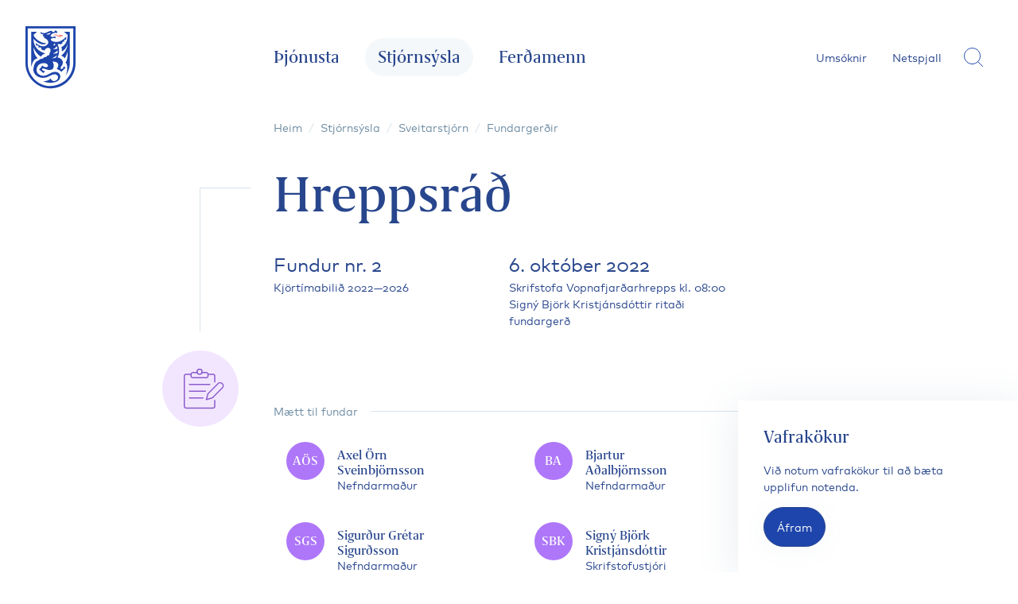

--- FILE ---
content_type: text/html; charset=utf-8
request_url: https://vopnafjardarhreppur.is/stjornsysla/sveitarstjorn/fundargerdir/hreppsrad/147
body_size: 10222
content:
<!DOCTYPE html><html style="scroll-behavior:smooth"><head><meta name="viewport" content="width=device-width, initial-scale=1, maximum-scale=1"/><link rel="apple-touch-icon" sizes="180x180" href="/static/favicon/apple-touch-icon.png"/><link rel="icon" type="image/png" sizes="32x32" href="/static/favicon/favicon-32x32.png"/><link rel="icon" type="image/png" sizes="16x16" href="/static/favicon/favicon-16x16.png"/><link rel="manifest" href="/static/favicon/site.webmanifest"/><link rel="mask-icon" href="/static/favicon/safari-pinned-tab.svg" color="#1e45ab"/><meta name="msapplication-TileColor" content="#2b5797"/><meta name="theme-color" content="#ffffff"/><meta name="google-site-verification" content="aX0JviuOmXe_Q1V5TtWt4l5z5DaIU4D2QPF20ZrKs-M"/><meta name="viewport" content="width=device-width"/><meta charSet="utf-8"/><title>Hreppsráð — Vopnafjörður</title><meta name="robots" content="index,follow"/><meta name="googlebot" content="index,follow"/><meta property="og:url" content="https://vopnafjardarhreppur.isundefined"/><meta property="og:type" content="website"/><meta property="og:title" content="Hreppsráð"/><meta property="og:image" content="https://vopnafjardarhreppur.is/static/og_images/purple.jpg"/><meta property="og:image:width" content="1200"/><meta property="og:image:height" content="630"/><meta property="og:site_name" content="Vopnafjarðarhreppur"/><script type="application/ld+json">{
    "@context": "https://schema.org",
    "@type": "BreadcrumbList",
    "itemListElement": [
      {
        "@type": "ListItem",
        "position": 1,
        "item": {
          "@id": "https://vopnafjardarhreppur.is/stjornsysla/",
          "name": "Stjórnsýsla"
        }
      },{
        "@type": "ListItem",
        "position": 2,
        "item": {
          "@id": "https://vopnafjardarhreppur.is/stjornsysla/sveitarstjorn/",
          "name": "Sveitarstjórn"
        }
      },{
        "@type": "ListItem",
        "position": 3,
        "item": {
          "@id": "https://vopnafjardarhreppur.is/stjornsysla/sveitarstjorn/fundargerdir/",
          "name": "Fundargerðir"
        }
      }
     ]
  }</script><meta name="next-head-count" content="13"/><link rel="preload" href="/_next/static/css/0a8af136f83e56e0bc66.css" as="style"/><link rel="stylesheet" href="/_next/static/css/0a8af136f83e56e0bc66.css" data-n-g=""/><link rel="preload" href="/_next/static/css/6b73aa70eebf731149e5.css" as="style"/><link rel="stylesheet" href="/_next/static/css/6b73aa70eebf731149e5.css" data-n-p=""/><link rel="preload" href="/_next/static/css/2320a21f9ce12f64437b.css" as="style"/><link rel="stylesheet" href="/_next/static/css/2320a21f9ce12f64437b.css" data-n-p=""/><noscript data-n-css=""></noscript><link rel="preload" href="/_next/static/chunks/webpack-40e9d72d238723cb09f5.js" as="script"/><link rel="preload" href="/_next/static/chunks/framework.80c207d33df4dd4485ad.js" as="script"/><link rel="preload" href="/_next/static/chunks/commons.ed008ae566d8f1a1406d.js" as="script"/><link rel="preload" href="/_next/static/chunks/main-94f928c4ed1863a80a15.js" as="script"/><link rel="preload" href="/_next/static/chunks/5ca912c2261b56071a5b1e6833dcd146f6a8ea69.68f5ce7016e781351d35.js" as="script"/><link rel="preload" href="/_next/static/chunks/7c19090e5deabb0bc68134e449cc8d559afc2e90.01718fb7aac09ade9f34.js" as="script"/><link rel="preload" href="/_next/static/chunks/pages/_app-dc79d7eca77191b83eea.js" as="script"/><link rel="preload" href="/_next/static/chunks/2c796e83.3e76a5bcae4e5c4658d2.js" as="script"/><link rel="preload" href="/_next/static/chunks/6a72ce54752610a9f20f19130c9f694f09d3a365.869ec7afd5c04e0f804a.js" as="script"/><link rel="preload" href="/_next/static/chunks/6a72ce54752610a9f20f19130c9f694f09d3a365_CSS.210d3c80a2b0e2401248.js" as="script"/><link rel="preload" href="/_next/static/chunks/pages/%5B...slug%5D-3935d856f9c5e0f40fb2.js" as="script"/></head><body><div id="__next"><button id="nav_jump">Hoppa yfir valmynd</button><div class="Loader_loader__3LZbC"><div class="Loader_bar__32h0L bg-blue-d1"></div></div><div class="Header_header__19OS4"><div class="Header_logo__jh5_p"><a aria-label="Fara á forsíðu" id="logo" href="/"><svg viewBox="0 0 65 81" fill="none" xmlns="http://www.w3.org/2000/svg"><path d="M64.1444 2.00006H0V47.7176C0 65.5738 14.3323 78.0001 32.0722 78.0001C49.8121 78.0001 64.1444 65.5738 64.1444 47.7176V2.00006Z" fill="white"></path><path d="M0 0.922913V47.8266C0 65.5274 14.2044 80.1407 31.9052 80.2118C49.6296 80.2829 63.9941 65.8948 63.9941 48.1881L64.0178 0.922913H0ZM31.7689 77.2192C15.7333 77.0711 2.91556 63.797 2.91556 47.7674V3.83254L61.0904 3.83847L61.0963 47.4592C61.0963 63.8088 48.1481 77.3674 31.7689 77.2192Z" fill="#1E45AB"></path><path d="M45.8904 27.7022C49.9734 25.5037 53.849 21.5452 53.849 12.0874C52.4742 10.8785 49.7541 8.4489 49.4164 8.14075C51.2534 8.13483 54.9571 8.13483 56.5453 8.13483C56.6579 8.13483 56.7467 8.22372 56.7467 8.33038C56.7467 9.64594 56.7171 11.1511 56.7171 12.4667C56.7171 20.3304 56.7527 42.4756 56.7467 47.4534C56.7467 53.8178 54.7497 59.1215 51.5497 63.3289C51.4608 63.4474 51.2771 63.3348 51.3423 63.2045C54.3171 57.4089 53.8193 49.1008 51.3719 47.5185C51.3186 47.483 51.3008 47.4119 51.3364 47.3585C54.4297 42.4933 53.849 33.6815 53.843 32.9585C53.3927 35.3941 51.8104 39.4474 50.1927 41.8474C50.1393 41.9245 50.0267 41.9185 49.9853 41.8356C49.3453 40.5141 47.3719 38.7304 45.7067 38.6415C45.5941 38.6356 45.5527 38.4874 45.6475 38.4222C50.5541 34.9259 53.8608 28.3482 53.8608 23.5422C53.1438 26.2504 51.5319 30.2445 46.6727 33.0119C46.5838 33.0652 46.4712 32.9822 46.4949 32.8874C46.6134 32.3482 46.5956 31.4356 46.5423 30.4163C46.489 29.3437 46.0564 28.2889 45.843 27.8504C45.8134 27.7971 45.8371 27.7319 45.8904 27.7022Z" fill="#1E45AB"></path><path d="M10.2459 16.834C15.6444 23.8799 24.9363 26.1318 26.3763 22.3807C22.0444 23.4474 11.9644 17.9007 10.2577 12.0755C11.5733 10.9081 13.4577 9.22513 14.6785 8.14069C13.9674 8.14661 8.65774 8.14069 7.56144 8.14069C7.45478 8.14069 7.36589 8.22958 7.36589 8.33624C7.36589 10.9614 7.35404 39.1036 7.35404 42.4992C7.35404 47.2874 7.19996 49.4503 7.73329 52.4785C7.75107 52.5733 7.88737 52.5674 7.89329 52.4725C8.22515 48.8281 9.43996 46.677 10.1985 45.4325C11.0281 44.0636 12.9126 42.2266 15.3837 41.8592C15.4844 41.8414 15.5259 41.7229 15.4489 41.6577C13.9318 40.3362 10.2577 36.0044 10.2459 27.8859C12.3259 33.3496 15.2889 36.6444 19.5792 39.8029C19.6385 39.8444 19.7214 39.8325 19.7629 39.7674C20.7051 38.1318 23.0222 36.1822 25.1555 35.7437C25.28 35.7199 25.28 35.5422 25.1555 35.5066C16.7051 33.2844 10.2459 27.4651 10.2459 16.834Z" fill="#1E45AB"></path><path d="M50.3526 17.8296C50.6133 18.0015 51.1407 18.3096 51.4311 18.5052C51.9822 17.5452 52.32 15.6252 51.9466 14.5348C49.6711 16.8992 44.0474 22.2859 37.0074 20.8281C34.1214 20.2355 32.0829 19.157 32.2785 17.8237C32.6103 15.5778 37.434 15.8504 38.637 16.3896C38.4651 15.6844 38.2281 14.6178 38.0622 13.8237C33.5407 15.8148 31.4014 14.0133 32.2963 12.5378C33.92 9.85331 38.3229 8.5022 40.7763 9.8948C40.6044 9.18369 40.5096 8.52591 40.1185 7.43554C39.7511 6.51109 37.6474 6.36887 37.4103 6.7422C37.2444 7.00887 37.4044 7.53035 37.4814 7.85035C36.7288 8.06961 36.2666 8.1348 34.6844 8.6385C33.9614 5.84739 31.4074 6.98517 28.0118 8.48443C26.1333 9.31406 24.0355 10.8252 19.6088 8.70961C18.2696 8.06961 18.6548 10.6533 21.9911 11.317C23.1348 11.5422 23.277 12.2355 22.4948 12.6266C22.1748 12.7866 22.0622 13.0474 22.1096 13.3081C22.157 13.5926 22.5244 13.877 22.9985 13.9541C23.8103 14.0785 24.3259 14.5111 23.8992 15.08C23.7333 15.2992 23.6207 15.6074 23.8222 15.8918C24.0237 16.1822 24.474 16.2592 24.8118 16.3304C26.0977 16.5911 29.1437 19.0741 29.1792 21.4741C29.2207 24.2415 25.0311 28.0518 19.4074 25.9896C16.5037 24.9229 14.9155 23.7615 13.0133 22.3629C12.9896 23.7378 13.6651 25.1481 14.7674 26.2978C14.8859 26.1792 15.5555 25.4741 15.68 25.3437C16.717 26.0074 17.3274 26.8429 16.4089 27.8563C17.1674 28.5259 17.9733 28.1229 18.3703 27.637C19.6266 28.1941 20.8651 28.9407 20.3259 30.5229C21.4874 31.0859 23.3007 31.7022 24.5274 32.1111C24.5985 29.5511 28.6755 27.4 31.0222 29.2192C32.5511 30.4044 32.4563 33.1541 30.5481 36.1289C30.3881 36.3778 30.4948 36.7274 30.6488 36.8637C30.9214 37.1126 30.3288 37.5452 30.08 37.7111C29.2622 38.2563 28.6814 38.2622 27.8163 38.5881C27.4014 38.7422 27.2296 38.997 27.2888 39.2933C27.3185 39.4592 27.0814 39.7852 26.7792 39.8918C25.6948 40.2948 24.634 40.4252 23.6029 40.7215C23.2177 40.8341 23.034 41.0533 23.0163 41.2548C22.9985 41.4681 23.04 41.6222 22.6963 41.8237C22.394 42.0015 20.8118 42.6592 18.72 42.8904C18.4237 42.92 18.1688 43.1452 18.0444 43.4474C17.6651 44.3659 14.3466 45.5215 13.2977 46.3807C13.0785 46.5585 13.0903 46.8844 13.0014 47.1155C12.7822 47.6726 11.8814 48.4785 11.2355 50.3867C10.3585 52.9763 9.44589 57.2904 11.1289 60.3837C15.194 67.8504 24.2488 67.5244 28.5688 65.4859C32.7585 63.5067 35.8044 61.7526 38.56 62.363C42.957 63.3407 43.0577 69.557 37.0251 70.8607C35.917 71.0978 33.6237 70.8074 32.0296 67.5718C30.3466 70.037 25.5348 71.3289 22.3881 70.9852C29.0785 74.0489 34.4355 73.0178 36.7822 72.5378C41.4874 71.5837 43.7985 68.8163 44.2607 66.76C45.6296 60.6978 39.3777 56.9941 32.5274 60.5733C27.2296 63.3407 22.8385 66.197 17.0666 62.2563C14.1985 60.3007 13.6 56.5437 14.88 53.3378C16.1896 50.0667 18.7851 48.4489 22.4177 48.0459C25.4044 47.72 28.0711 48.8637 28.5866 50.5407C29.1911 52.4844 27.674 53.2074 26.3466 53.2074C25.0192 53.2074 22.9629 52.5141 21.2266 51.0622C19.9644 54.2504 17.3511 56.0222 17.3511 56.0222L22.7555 60.6504L24.5985 59.0504L24.0651 57.6104L22.6785 57.9778C22.6785 57.9778 20.6222 56.4074 21.1496 55.4592C21.7126 54.4518 23.5674 54.9437 26.3526 55.8918C30.1274 57.1778 33.6237 57.1007 35.1881 54.8015C36.8474 52.3659 36.0296 48.0044 34.4 46.0904C38.2044 46.0667 45.3392 46.9615 40.0059 55.4889C43.1407 56.4074 45.9792 59.1096 45.9792 59.1096L51.0814 53.9481L49.6592 52.2948L48.16 52.8518L48.3792 54.0607C48.3792 54.0607 46.5481 56.1822 45.2977 55.2992C44.4503 54.6948 44.7407 53.5096 45.6711 52.3422C50.5244 46.2622 46.0029 41.4504 40.8829 40.7452C43.7451 35.8029 43.7392 29.0059 41.0074 24.1822C42.957 23.0207 44.0474 23.5422 44.5037 24.2415C45.4459 23.7792 46.2755 23.2815 47.194 22.7066C46.8088 21.8533 47.4844 20.6563 48.0829 20.3481C48.8118 20.8637 49.4814 20.9407 50.08 20.2889C49.594 19.9807 48.4859 19.3763 50.3526 17.8296ZM30.8503 11.1748C29.1911 11.9096 27.6385 11.8444 26.72 11.2044C27.757 10.8548 31.0163 9.61035 31.8518 9.31406C32.1185 9.8948 31.757 10.7778 30.8503 11.1748ZM40.0118 26.3867C40.6637 27.2459 40.794 28.6741 40.8829 29.6104C39.5318 30.0192 37.5407 30.3037 35.4133 30.3037C37.1081 29.3852 39.0755 27.9867 40.0118 26.3867ZM36.7229 22.9378C37.2503 23.2044 38.1392 23.9629 38.4355 24.4074C37.8666 24.9052 36.3733 25.4741 35.3066 25.7644C36.1007 24.6563 36.5096 23.6904 36.7229 22.9378ZM38.5718 41.1896C37.3333 41.6044 35.2414 41.8237 33.7481 41.9185C35.7214 41.0355 38.8563 39.3052 40.3377 37.6637C40.0177 38.8904 39.2651 40.1881 38.5718 41.1896ZM41.1259 31.6548C41.2859 32.8518 41.0844 34.2504 40.96 35.2341C39.6859 35.6133 36.8592 36.0222 34.8859 36.0281C37.3214 34.8963 40.3733 33.0415 41.1259 31.6548Z" fill="#1E45AB"></path><path d="M35.7451 12.8933C38.9333 8.85179 42.1925 14.9318 44.4147 13.7999C43.3896 13.0414 42.4296 11.6014 42.2577 11.0325C44.9244 13.0829 47.1407 12.5614 48.5984 11.9985C46.7021 13.877 44.1125 15.1155 42.3881 14.594C39.8873 13.8355 39.4547 11.1451 35.7451 12.8933Z" fill="#F66868"></path></svg></a></div><div class="Header_nav__3xTWN"><div><ul class="Header_main__32R1S"><li><a class="" href="/thjonusta">Þjónusta</a></li><li><a class="undefined" href="/stjornsysla">Stjórnsýsla</a></li><li><a class="" href="/ferdamenn">Ferðamenn</a></li></ul><ul class="Header_secondary__2zNn3"><li><a href="/stjornsysla/utgafa-og-auglysingar/umsoknir">Umsóknir</a></li><li><button>Netspjall</button></li><li><button class="Header_search__2QpCg" title="Leit"><div aria-hidden="true" class="Icon_icon__3GYG5 Header_searchIcon__257KP Icon_w32__TEqK1 text-blue"></div></button></li></ul></div><button class="Header_button__19Jp_ Header_closeMobileMenu__1Kglh"><div aria-hidden="true" class="Icon_icon__3GYG5 Icon_w24__Cx1_W text-blue-d2"></div></button></div><ul class="Header_mobile__3zENJ"><li><button class="Header_button__19Jp_ Header_mobileMenuButton__yiwVA"><div aria-hidden="true" class="Icon_icon__3GYG5 Icon_w24__Cx1_W text-blue-d2"></div></button></li><li><button class="Header_button__19Jp_ Header_search__2QpCg" title="Leit"><div aria-hidden="true" class="Icon_icon__3GYG5 Icon_w24__Cx1_W text-blue"></div></button></li></ul></div><div id="pageLayout" class="PageLayout_layout__XACAs PageLayout_col2__2oyNX Meeting_meeting__1XSqM"><div class="PageLayout_breadcrumbs__2y_Sc"><div class="Breadcrumbs_breadcrumbs__2Z2ub"><ul aria-label="Brauðmolar"><li class="Breadcrumbs_back__1Oa8v" aria-hidden="true"><a aria-label="Heim" class="Button_button__2Lgpr" href="/stjornsysla"><div aria-hidden="true" class="Icon_icon__3GYG5 Icon_w16__XGC7D text-blue-d1"></div></a></li><li><a aria-label="Heim" href="/">Heim</a></li><li><a aria-label="Stjórnsýsla" href="/stjornsysla">Stjórnsýsla</a></li><li><a aria-label="Sveitarstjórn" href="/stjornsysla/sveitarstjorn">Sveitarstjórn</a></li><li><a aria-label="Fundargerðir" href="/stjornsysla/sveitarstjorn/fundargerdir">Fundargerðir</a></li></ul><span class="Breadcrumbs_activeBg__1sbN4" style="transform:translate3d(68px, 0px, 0px);width:100px"></span></div></div><header class="Meeting_title__2aqaw PageTitle_headline__39pCN"><div class="PageTitle_title__3LNsB"><h1 class="pt-content">Hreppsráð</h1><div class="Meeting_info__20zhy pt-content-up"><article><h2>Fundur nr. 2</h2><p>Kjörtímabilið 2022—2026</p></article><article><h2>6. október 2022</h2><p>Skrifstofa Vopnafjarðarhrepps kl. 08:00<br/>Signý Björk Kristjánsdóttir ritaði fundargerð</p></article></div></div><div class="PageTitle_icon__AWHV8"><span class="PageTitle_lineHorizontal__nYLA7"></span><span class="PageTitle_lineVertical__35F4f"></span><div class="PageTitle_iconWrapper__1yVzZ"><div aria-hidden="true" class="Icon_icon__3GYG5 PageTitle_svg__M_-76 pt-content-up Icon_w96__1ON5j text-purple-d1 bg-purple-l2"></div></div></div></header><main class="Meeting_list__3C-ci pt-content-up jump-to"><article class="Meeting_attenties__1TJ_0"><div class="Label_label__36DkM Meeting_title__2aqaw"><h3>Mætt til fundar</h3><span class="Line_horizontal__2sIb7 Line_line__1xcdl Label_line__3at0l"></span></div><ul aria-label="Mætt til fundar"><li><a aria-label="Axel Örn Sveinbjörnsson" class="Card_card__2Al7e Card_link__2F3Zp  Namecard_namecard__2xh8y" href="/?post_type=staff&amp;p=8752"><div><div class="avatar_avatar__2LxVj bg-purple avatar_medium__svRhs mr-16"><span>AÖS</span></div><div class="Namecard_info___mATP + "><p class="Namecard_name__2eQgu Html_text__2tptm">Axel Örn Sveinbjörnsson</p><span class="Namecard_job__3n9i0 Html_text__2tptm">Nefndarmaður</span></div></div></a></li><li><a aria-label="Bjartur Aðalbjörnsson" class="Card_card__2Al7e Card_link__2F3Zp  Namecard_namecard__2xh8y" href="/?post_type=staff&amp;p=18223"><div><div class="avatar_avatar__2LxVj bg-purple avatar_medium__svRhs mr-16"><span>BA</span></div><div class="Namecard_info___mATP + "><p class="Namecard_name__2eQgu Html_text__2tptm">Bjartur Aðalbjörnsson</p><span class="Namecard_job__3n9i0 Html_text__2tptm">Nefndarmaður</span></div></div></a></li><li><a aria-label="Sigurður Grétar Sigurðsson" class="Card_card__2Al7e Card_link__2F3Zp  Namecard_namecard__2xh8y" href="/?post_type=staff&amp;p=9470"><div><div class="avatar_avatar__2LxVj bg-purple avatar_medium__svRhs mr-16"><span>SGS</span></div><div class="Namecard_info___mATP + "><p class="Namecard_name__2eQgu Html_text__2tptm">Sigurður Grétar Sigurðsson</p><span class="Namecard_job__3n9i0 Html_text__2tptm">Nefndarmaður</span></div></div></a></li><li><a aria-label="Signý Björk Kristjánsdóttir" class="Card_card__2Al7e Card_link__2F3Zp  Namecard_namecard__2xh8y" href="/?post_type=staff&amp;p=1300"><div><div class="avatar_avatar__2LxVj bg-purple avatar_medium__svRhs mr-16"><span>SBK</span></div><div class="Namecard_info___mATP + "><p class="Namecard_name__2eQgu Html_text__2tptm">Signý Björk Kristjánsdóttir</p><span class="Namecard_job__3n9i0 Html_text__2tptm">Skrifstofustjóri</span></div></div></a></li><li><a aria-label="Baldur Kjartansson" class="Card_card__2Al7e Card_link__2F3Zp  Namecard_namecard__2xh8y" href="/stjornsysla/vopnafjardarhreppur/mannaudur/baldur-kjartansson"><div><div class="avatar_avatar__2LxVj bg-purple avatar_medium__svRhs mr-16"><span>BK</span></div><div class="Namecard_info___mATP + "><p class="Namecard_name__2eQgu Html_text__2tptm">Baldur Kjartansson</p><span class="Namecard_job__3n9i0 Html_text__2tptm">Fjármálastjóri</span></div></div></a></li></ul></article><div class="Block_blockText__9TrUT Meeting_intro__wVwbw Html_text__2tptm">Fundur haldinn í hreppsráði þann 6. október 2022  á skrifstofu Vopnafjarðarhrepps klukkan 8:00.</div><article><div class=""><h2 id="almenn-erindi" class="Block_blockTitle__2sTu3 border-purple border-l-2"><span>Almenn erindi</span><a href="#almenn-erindi"><div aria-hidden="true" class="Icon_icon__3GYG5 Icon_w24__Cx1_W text-gray"></div><span>#<!-- -->almenn-erindi</span></a></h2></div><ul class="Meeting_agendas__FpXFA"><li class="Meeting_case__3Bu9T"><span class="Html_text__2tptm">Sundabúð leigu&shy;íbúðir</span><div class="Html_text__2tptm"><div class="ExternalClassCBAAFAED15AD435DA09EA001F6920EF3"><p>​<span style="background-color:#ffffff;">Minnisblað varðandi stöðu umsókna og lausra íbúða lagt fram til kynningar.</span></p><p>Hreppsráð felur sveitarstjóra að vinna að uppfærslu leigusamninga og úthluta lausum íbúðum í samráði við félagsþjónustuna.<br /></p></div></div></li><li class="Meeting_case__3Bu9T"><span class="Html_text__2tptm">Nefnd&shy;ar&shy;laun sveit&shy;ar&shy;stjórnar Vopna&shy;fjarð&shy;ar&shy;hrepps</span><div class="Html_text__2tptm"><div class="ExternalClass912C8FDE44E34481BCC53F3A77C9917B"><p>​Fyrir fundinum liggur samanburður á tillögum nefndarlauna Vopnafjarðarhrepps sem vísað var til hreppsráðs á sveitarstjórnarfundi þann 22. september sl.<br /></p><p>Lögð fram tillaga um að gerðar verði tvær sviðsmyndir af fjárhagsáætlun 2023 miðaðar við báðar þessar tillögur og í samhengi við heildarfjármálastöðu skv. þeim sviðsmyndum verði ákvörðun um afgreiðslu tekin. <br /></p><p>Samþykkt með tveimur atkvæðum. Bjartur Aðalbjörnsson greiðir atkvæði á móti tillögunni.<br /></p><p><br /></p></div></div></li><li class="Meeting_case__3Bu9T"><span class="Html_text__2tptm">Fjár&shy;hags&shy;áætlun 2022 – viðauki III</span><div class="Html_text__2tptm"><div class="ExternalClass60976DF4F4CB47FBADF70D517A706E37"><p>​Baldur Kjartansson fjármálastjóri kemur inn á fundinn.</p><p>Viðauki III við fjárhagsáætlun 2022 lagður fram. Viðauki III hefur þau áhrif að rekstrargjöld hækka um 2,0 m. kr. auk þess sem eignasjóður hækkar um 2,2 m. kr.  Samtals breyting á handbæru fé vegna viðauka III er því neikvæð um 4,2 m. kr.  </p><p> Samþykkt samhljóða.</p><p> Baldur Kjartansson fjármálastjóri yfirgefur fundinn.</p><p><br /></p></div></div></li><li class="Meeting_case__3Bu9T"><span class="Html_text__2tptm">Kröfu&shy;bréf til ráðherra vegna reksturs Sunda&shy;búðar - drög</span><div class="Html_text__2tptm"><div class="ExternalClass027D980A2B254AEAA482D74C57E0D5D1"><p>​Lögð fram til kynningar drög að kröfubréfi til ráðherra heilbrigðismála vegna reksturs hjúkrunarheimilisins Sundabúðar. Sveitarstjóra falið að vinna málið áfram.<br /></p><p>Samþykkt samhljóða.<br /></p><p><br /></p></div></div></li><li class="Meeting_case__3Bu9T"><span class="Html_text__2tptm">Fund&shy;arboð á aðal&shy;fund Samtaka sjáv&shy;ar&shy;út&shy;vegs&shy;sveit&shy;ar&shy;fé&shy;laga þann 12. október 2022.</span><div class="Html_text__2tptm"><div class="ExternalClassE6CAE3782E3649AC9A8A4AD58C51E2B7"><p>​Fyrir fundinum liggur tillaga um að Axel Örn Sveinbjörnsson, oddviti, verði fulltrúi Vopnafjarðarhrepps á fundinum.</p><p>Samþykkt samhljóða.<br /></p><p><br /></p></div></div></li><li class="Meeting_case__3Bu9T"><span class="Html_text__2tptm">Fund&shy;arboð á ársfund Samtaka sveit&shy;ar&shy;fé&shy;laga á köldum svæðum þann 14. október 2022.</span><div class="Html_text__2tptm"><div class="ExternalClassE128C65A4ABF4062AF1FA6272F421459"><p>​Fyrir fundinum liggur tillaga um að Sara Elísabet Svansdóttir, sveitarstjóri, verði   fulltrúi Vopnafjarðarhrepps á fundinum.</p><p>Samþykkt samhljóða.<br /></p><p><br /></p></div></div></li><li class="Meeting_case__3Bu9T"><span class="Html_text__2tptm">Birt&shy;ingaráætlun 2023</span><div class="Html_text__2tptm"><div class="ExternalClassE264D673C6E943E8850D3AB01E4129D1"><p>​Fyrir fundinum liggur birtingaráætlun 2023 frá Austurbrú til kynningar.</p><p>Lögð er fram tillaga um að Vopnafjarðarhreppur verði þátttakandi í birtingaráætlun ársins 2023.</p><p>Samþykkt samhljóða.<br /></p><p><br /></p></div></div></li></ul></article><div class="Block_blockText__9TrUT Html_text__2tptm">Fleria var ekki tekið fyrir og fundi slitið klukkan 8:55.</div></main></div><div class="Footer_footer__ZxQMm"><a class="Footer_logo__3KE8c" aria-label="Fara á forsíðu" href="/"><svg viewBox="0 0 65 81" fill="none" xmlns="http://www.w3.org/2000/svg"><path d="M64.1444 2.00006H0V47.7176C0 65.5738 14.3323 78.0001 32.0722 78.0001C49.8121 78.0001 64.1444 65.5738 64.1444 47.7176V2.00006Z" fill="white"></path><path d="M0 0.922913V47.8266C0 65.5274 14.2044 80.1407 31.9052 80.2118C49.6296 80.2829 63.9941 65.8948 63.9941 48.1881L64.0178 0.922913H0ZM31.7689 77.2192C15.7333 77.0711 2.91556 63.797 2.91556 47.7674V3.83254L61.0904 3.83847L61.0963 47.4592C61.0963 63.8088 48.1481 77.3674 31.7689 77.2192Z" fill="#1E45AB"></path><path d="M45.8904 27.7022C49.9734 25.5037 53.849 21.5452 53.849 12.0874C52.4742 10.8785 49.7541 8.4489 49.4164 8.14075C51.2534 8.13483 54.9571 8.13483 56.5453 8.13483C56.6579 8.13483 56.7467 8.22372 56.7467 8.33038C56.7467 9.64594 56.7171 11.1511 56.7171 12.4667C56.7171 20.3304 56.7527 42.4756 56.7467 47.4534C56.7467 53.8178 54.7497 59.1215 51.5497 63.3289C51.4608 63.4474 51.2771 63.3348 51.3423 63.2045C54.3171 57.4089 53.8193 49.1008 51.3719 47.5185C51.3186 47.483 51.3008 47.4119 51.3364 47.3585C54.4297 42.4933 53.849 33.6815 53.843 32.9585C53.3927 35.3941 51.8104 39.4474 50.1927 41.8474C50.1393 41.9245 50.0267 41.9185 49.9853 41.8356C49.3453 40.5141 47.3719 38.7304 45.7067 38.6415C45.5941 38.6356 45.5527 38.4874 45.6475 38.4222C50.5541 34.9259 53.8608 28.3482 53.8608 23.5422C53.1438 26.2504 51.5319 30.2445 46.6727 33.0119C46.5838 33.0652 46.4712 32.9822 46.4949 32.8874C46.6134 32.3482 46.5956 31.4356 46.5423 30.4163C46.489 29.3437 46.0564 28.2889 45.843 27.8504C45.8134 27.7971 45.8371 27.7319 45.8904 27.7022Z" fill="#1E45AB"></path><path d="M10.2459 16.834C15.6444 23.8799 24.9363 26.1318 26.3763 22.3807C22.0444 23.4474 11.9644 17.9007 10.2577 12.0755C11.5733 10.9081 13.4577 9.22513 14.6785 8.14069C13.9674 8.14661 8.65774 8.14069 7.56144 8.14069C7.45478 8.14069 7.36589 8.22958 7.36589 8.33624C7.36589 10.9614 7.35404 39.1036 7.35404 42.4992C7.35404 47.2874 7.19996 49.4503 7.73329 52.4785C7.75107 52.5733 7.88737 52.5674 7.89329 52.4725C8.22515 48.8281 9.43996 46.677 10.1985 45.4325C11.0281 44.0636 12.9126 42.2266 15.3837 41.8592C15.4844 41.8414 15.5259 41.7229 15.4489 41.6577C13.9318 40.3362 10.2577 36.0044 10.2459 27.8859C12.3259 33.3496 15.2889 36.6444 19.5792 39.8029C19.6385 39.8444 19.7214 39.8325 19.7629 39.7674C20.7051 38.1318 23.0222 36.1822 25.1555 35.7437C25.28 35.7199 25.28 35.5422 25.1555 35.5066C16.7051 33.2844 10.2459 27.4651 10.2459 16.834Z" fill="#1E45AB"></path><path d="M50.3526 17.8296C50.6133 18.0015 51.1407 18.3096 51.4311 18.5052C51.9822 17.5452 52.32 15.6252 51.9466 14.5348C49.6711 16.8992 44.0474 22.2859 37.0074 20.8281C34.1214 20.2355 32.0829 19.157 32.2785 17.8237C32.6103 15.5778 37.434 15.8504 38.637 16.3896C38.4651 15.6844 38.2281 14.6178 38.0622 13.8237C33.5407 15.8148 31.4014 14.0133 32.2963 12.5378C33.92 9.85331 38.3229 8.5022 40.7763 9.8948C40.6044 9.18369 40.5096 8.52591 40.1185 7.43554C39.7511 6.51109 37.6474 6.36887 37.4103 6.7422C37.2444 7.00887 37.4044 7.53035 37.4814 7.85035C36.7288 8.06961 36.2666 8.1348 34.6844 8.6385C33.9614 5.84739 31.4074 6.98517 28.0118 8.48443C26.1333 9.31406 24.0355 10.8252 19.6088 8.70961C18.2696 8.06961 18.6548 10.6533 21.9911 11.317C23.1348 11.5422 23.277 12.2355 22.4948 12.6266C22.1748 12.7866 22.0622 13.0474 22.1096 13.3081C22.157 13.5926 22.5244 13.877 22.9985 13.9541C23.8103 14.0785 24.3259 14.5111 23.8992 15.08C23.7333 15.2992 23.6207 15.6074 23.8222 15.8918C24.0237 16.1822 24.474 16.2592 24.8118 16.3304C26.0977 16.5911 29.1437 19.0741 29.1792 21.4741C29.2207 24.2415 25.0311 28.0518 19.4074 25.9896C16.5037 24.9229 14.9155 23.7615 13.0133 22.3629C12.9896 23.7378 13.6651 25.1481 14.7674 26.2978C14.8859 26.1792 15.5555 25.4741 15.68 25.3437C16.717 26.0074 17.3274 26.8429 16.4089 27.8563C17.1674 28.5259 17.9733 28.1229 18.3703 27.637C19.6266 28.1941 20.8651 28.9407 20.3259 30.5229C21.4874 31.0859 23.3007 31.7022 24.5274 32.1111C24.5985 29.5511 28.6755 27.4 31.0222 29.2192C32.5511 30.4044 32.4563 33.1541 30.5481 36.1289C30.3881 36.3778 30.4948 36.7274 30.6488 36.8637C30.9214 37.1126 30.3288 37.5452 30.08 37.7111C29.2622 38.2563 28.6814 38.2622 27.8163 38.5881C27.4014 38.7422 27.2296 38.997 27.2888 39.2933C27.3185 39.4592 27.0814 39.7852 26.7792 39.8918C25.6948 40.2948 24.634 40.4252 23.6029 40.7215C23.2177 40.8341 23.034 41.0533 23.0163 41.2548C22.9985 41.4681 23.04 41.6222 22.6963 41.8237C22.394 42.0015 20.8118 42.6592 18.72 42.8904C18.4237 42.92 18.1688 43.1452 18.0444 43.4474C17.6651 44.3659 14.3466 45.5215 13.2977 46.3807C13.0785 46.5585 13.0903 46.8844 13.0014 47.1155C12.7822 47.6726 11.8814 48.4785 11.2355 50.3867C10.3585 52.9763 9.44589 57.2904 11.1289 60.3837C15.194 67.8504 24.2488 67.5244 28.5688 65.4859C32.7585 63.5067 35.8044 61.7526 38.56 62.363C42.957 63.3407 43.0577 69.557 37.0251 70.8607C35.917 71.0978 33.6237 70.8074 32.0296 67.5718C30.3466 70.037 25.5348 71.3289 22.3881 70.9852C29.0785 74.0489 34.4355 73.0178 36.7822 72.5378C41.4874 71.5837 43.7985 68.8163 44.2607 66.76C45.6296 60.6978 39.3777 56.9941 32.5274 60.5733C27.2296 63.3407 22.8385 66.197 17.0666 62.2563C14.1985 60.3007 13.6 56.5437 14.88 53.3378C16.1896 50.0667 18.7851 48.4489 22.4177 48.0459C25.4044 47.72 28.0711 48.8637 28.5866 50.5407C29.1911 52.4844 27.674 53.2074 26.3466 53.2074C25.0192 53.2074 22.9629 52.5141 21.2266 51.0622C19.9644 54.2504 17.3511 56.0222 17.3511 56.0222L22.7555 60.6504L24.5985 59.0504L24.0651 57.6104L22.6785 57.9778C22.6785 57.9778 20.6222 56.4074 21.1496 55.4592C21.7126 54.4518 23.5674 54.9437 26.3526 55.8918C30.1274 57.1778 33.6237 57.1007 35.1881 54.8015C36.8474 52.3659 36.0296 48.0044 34.4 46.0904C38.2044 46.0667 45.3392 46.9615 40.0059 55.4889C43.1407 56.4074 45.9792 59.1096 45.9792 59.1096L51.0814 53.9481L49.6592 52.2948L48.16 52.8518L48.3792 54.0607C48.3792 54.0607 46.5481 56.1822 45.2977 55.2992C44.4503 54.6948 44.7407 53.5096 45.6711 52.3422C50.5244 46.2622 46.0029 41.4504 40.8829 40.7452C43.7451 35.8029 43.7392 29.0059 41.0074 24.1822C42.957 23.0207 44.0474 23.5422 44.5037 24.2415C45.4459 23.7792 46.2755 23.2815 47.194 22.7066C46.8088 21.8533 47.4844 20.6563 48.0829 20.3481C48.8118 20.8637 49.4814 20.9407 50.08 20.2889C49.594 19.9807 48.4859 19.3763 50.3526 17.8296ZM30.8503 11.1748C29.1911 11.9096 27.6385 11.8444 26.72 11.2044C27.757 10.8548 31.0163 9.61035 31.8518 9.31406C32.1185 9.8948 31.757 10.7778 30.8503 11.1748ZM40.0118 26.3867C40.6637 27.2459 40.794 28.6741 40.8829 29.6104C39.5318 30.0192 37.5407 30.3037 35.4133 30.3037C37.1081 29.3852 39.0755 27.9867 40.0118 26.3867ZM36.7229 22.9378C37.2503 23.2044 38.1392 23.9629 38.4355 24.4074C37.8666 24.9052 36.3733 25.4741 35.3066 25.7644C36.1007 24.6563 36.5096 23.6904 36.7229 22.9378ZM38.5718 41.1896C37.3333 41.6044 35.2414 41.8237 33.7481 41.9185C35.7214 41.0355 38.8563 39.3052 40.3377 37.6637C40.0177 38.8904 39.2651 40.1881 38.5718 41.1896ZM41.1259 31.6548C41.2859 32.8518 41.0844 34.2504 40.96 35.2341C39.6859 35.6133 36.8592 36.0222 34.8859 36.0281C37.3214 34.8963 40.3733 33.0415 41.1259 31.6548Z" fill="#1E45AB"></path><path d="M35.7451 12.8933C38.9333 8.85179 42.1925 14.9318 44.4147 13.7999C43.3896 13.0414 42.4296 11.6014 42.2577 11.0325C44.9244 13.0829 47.1407 12.5614 48.5984 11.9985C46.7021 13.877 44.1125 15.1155 42.3881 14.594C39.8873 13.8355 39.4547 11.1451 35.7451 12.8933Z" fill="#F66868"></path></svg><span>Vopnafjörður</span></a><p class="Html_text__2tptm">
               <strong>Skrifstofa</strong><br/>
               <a 
                  href="https://www.google.com/maps/place/Hamrahl%C3%AD%C3%B0+15,+Vopnafj%C3%B6r%C3%B0ur/@65.7536903,-14.8325553,17z/data=!3m1!4b1!4m5!3m4!1s0x48cc7ad5a055182b:0x5c44ebc5f2d92f75!8m2!3d65.7536903!4d-14.8303666" 
                  target="_blank" 
                  rel="noopener"
               >
                  Hamrahlíð 15, 690 Vopnafjörður
               </a>
            </p><p class="Html_text__2tptm">
               <a href="tel:+354 473 1300">+354 473 1300</a><br/>
               <a href="mailto:skrifstofa@vfh.is">skrifstofa@vfh.is</a>
            </p></div><div style="transform:translate3d(120%, 0, 0)" class="PanelLayout_panel__1HQrr"></div><style>
            ::selection {
               background: #F5F8FA;
             }
         </style></div><script id="__NEXT_DATA__" type="application/json">{"props":{"settings":{"content_proposal_path":"/stjornsysla/utgafa-og-auglysingar/senda-tillogu-ad-efni/","search":{"popular":["Sundlaug","Bókasafn","Sveitarstjóri","Grunnskóli"]}},"pageProps":{"item":{"title":{"main_hyphen":"Hreppsráð","main":"Hreppsráð","overwrite":""},"attachments":[],"type":"meeting","breadcrumbs":[{"title":"Stjórnsýsla","slug":"/stjornsysla/","id":59},{"title":"Sveitarstjórn","slug":"/stjornsysla/sveitarstjorn/","id":134},{"title":"Fundargerðir","slug":"/stjornsysla/sveitarstjorn/fundargerdir/","id":152}],"template":"meeting","meeting":{"id":"147","nr":"2","dateStart":"2022-10-06 08:00:00","dateEnd":"2022-10-06 08:55:00","intro":"Fundur haldinn í hreppsráði þann 6. október 2022  á skrifstofu Vopnafjarðarhrepps klukkan 8:00.","footnote":"Fleria var ekki tekið fyrir og fundi slitið klukkan 8:55.","location":"Skrifstofa Vopnafjarðarhrepps","status":"Lokið","officeTermYearStart":"2022","officeTermYearEnd":"2026","secretary":{"Email":"signy.bjork.kristjansdottir@vopnafjardarhreppur.is","TypeId":"{c956ab54-16bd-4c18-89d2-996f57282a6f}","LookupId":25,"LookupValue":"Signý Björk Kristjánsdóttir"},"attenties":[{"name":"Axel Örn Sveinbjörnsson","role":"Nefndarmaður","card":{"id":"8752","name":"Axel Örn Sveinbjörnsson","type":["representative"],"name_short":"AÖS","phone":"","email":"axels@vfh.is","color":"purple","slug":"/?post_type=staff\u0026p=8752","political_party":{"title":"B listi Framsóknar og óháðra","short":"B"}}},{"name":"Bjartur Aðalbjörnsson","role":"Nefndarmaður","card":{"id":"18223","name":"Bjartur Aðalbjörnsson","type":["representative"],"name_short":"BA","phone":"","email":"","color":"purple","slug":"/?post_type=staff\u0026p=18223","political_party":{"title":"","short":""}}},{"name":"Sigurður Grétar Sigurðsson","role":"Nefndarmaður","card":{"id":"9470","name":"Sigurður Grétar Sigurðsson","type":["representative"],"name_short":"SGS","phone":"","email":"sigurdurs@vfh.is","color":"purple","slug":"/?post_type=staff\u0026p=9470","political_party":{"title":"Framsókn og óháðir","short":"B"}}},{"name":"Signý Björk Kristjánsdóttir","role":"Skrifstofustjóri","card":{"id":"1300","name":"Signý Björk Kristjánsdóttir","type":["staff"],"name_short":"SBK","phone":"","email":"signyk@vfh.is","color":"purple","slug":"/?post_type=staff\u0026p=1300","job_title":"","institution":"Skrifstofa"}},{"name":"Baldur Kjartansson","role":"Fjármálastjóri","card":{"id":"227","name":"Baldur Kjartansson","type":["staff"],"name_short":"BK","phone":"4731300","email":"baldurk@vfh.is","color":"purple","slug":"/stjornsysla/vopnafjardarhreppur/mannaudur/baldur-kjartansson/","job_title":"Fjármálastjóri","institution":"Skrifstofa"}}],"slug":"hreppsrad","agendas":[{"caseNumber":null,"caseDescription":null,"nr":null,"intro":"","headline":"Sundabúð leigu\u0026shy;íbúðir","content":"\u003cdiv class=\"ExternalClassCBAAFAED15AD435DA09EA001F6920EF3\"\u003e\u003cp\u003e​\u003cspan style=\"background-color:#ffffff;\"\u003eMinnisblað varðandi stöðu umsókna og lausra íbúða lagt fram til kynningar.\u003c/span\u003e\u003c/p\u003e\u003cp\u003eHreppsráð felur sveitarstjóra að vinna að uppfærslu leigusamninga og úthluta lausum íbúðum í samráði við félagsþjónustuna.\u003cbr /\u003e\u003c/p\u003e\u003c/div\u003e","category":"Almenn erindi","slug":"/stjornsysla/sveitarstjorn/fundargerdir/malsnumer/","date":"2022-10-06 00:00:00"},{"caseNumber":null,"caseDescription":null,"nr":null,"intro":"","headline":"Nefnd\u0026shy;ar\u0026shy;laun sveit\u0026shy;ar\u0026shy;stjórnar Vopna\u0026shy;fjarð\u0026shy;ar\u0026shy;hrepps","content":"\u003cdiv class=\"ExternalClass912C8FDE44E34481BCC53F3A77C9917B\"\u003e\u003cp\u003e​Fyrir fundinum liggur samanburður á tillögum nefndarlauna Vopnafjarðarhrepps sem vísað var til hreppsráðs á sveitarstjórnarfundi þann 22. september sl.\u003cbr /\u003e\u003c/p\u003e\u003cp\u003eLögð fram tillaga um að gerðar verði tvær sviðsmyndir af fjárhagsáætlun 2023 miðaðar við báðar þessar tillögur og í samhengi við heildarfjármálastöðu skv. þeim sviðsmyndum verði ákvörðun um afgreiðslu tekin. \u003cbr /\u003e\u003c/p\u003e\u003cp\u003eSamþykkt með tveimur atkvæðum. Bjartur Aðalbjörnsson greiðir atkvæði á móti tillögunni.\u003cbr /\u003e\u003c/p\u003e\u003cp\u003e\u003cbr /\u003e\u003c/p\u003e\u003c/div\u003e","category":"Almenn erindi","slug":"/stjornsysla/sveitarstjorn/fundargerdir/malsnumer/","date":"2022-10-06 00:00:00"},{"caseNumber":null,"caseDescription":null,"nr":null,"intro":"","headline":"Fjár\u0026shy;hags\u0026shy;áætlun 2022 – viðauki III","content":"\u003cdiv class=\"ExternalClass60976DF4F4CB47FBADF70D517A706E37\"\u003e\u003cp\u003e​Baldur Kjartansson fjármálastjóri kemur inn á fundinn.\u003c/p\u003e\u003cp\u003eViðauki III við fjárhagsáætlun 2022 lagður fram. Viðauki III hefur þau áhrif að rekstrargjöld hækka um 2,0 m. kr. auk þess sem eignasjóður hækkar um 2,2 m. kr.  Samtals breyting á handbæru fé vegna viðauka III er því neikvæð um 4,2 m. kr.  \u003c/p\u003e\u003cp\u003e Samþykkt samhljóða.\u003c/p\u003e\u003cp\u003e Baldur Kjartansson fjármálastjóri yfirgefur fundinn.\u003c/p\u003e\u003cp\u003e\u003cbr /\u003e\u003c/p\u003e\u003c/div\u003e","category":"Almenn erindi","slug":"/stjornsysla/sveitarstjorn/fundargerdir/malsnumer/","date":"2022-10-06 00:00:00"},{"caseNumber":null,"caseDescription":null,"nr":null,"intro":"","headline":"Kröfu\u0026shy;bréf til ráðherra vegna reksturs Sunda\u0026shy;búðar - drög","content":"\u003cdiv class=\"ExternalClass027D980A2B254AEAA482D74C57E0D5D1\"\u003e\u003cp\u003e​Lögð fram til kynningar drög að kröfubréfi til ráðherra heilbrigðismála vegna reksturs hjúkrunarheimilisins Sundabúðar. Sveitarstjóra falið að vinna málið áfram.\u003cbr /\u003e\u003c/p\u003e\u003cp\u003eSamþykkt samhljóða.\u003cbr /\u003e\u003c/p\u003e\u003cp\u003e\u003cbr /\u003e\u003c/p\u003e\u003c/div\u003e","category":"Almenn erindi","slug":"/stjornsysla/sveitarstjorn/fundargerdir/malsnumer/","date":"2022-10-06 00:00:00"},{"caseNumber":null,"caseDescription":null,"nr":null,"intro":"","headline":"Fund\u0026shy;arboð á aðal\u0026shy;fund Samtaka sjáv\u0026shy;ar\u0026shy;út\u0026shy;vegs\u0026shy;sveit\u0026shy;ar\u0026shy;fé\u0026shy;laga þann 12. október 2022.","content":"\u003cdiv class=\"ExternalClassE6CAE3782E3649AC9A8A4AD58C51E2B7\"\u003e\u003cp\u003e​Fyrir fundinum liggur tillaga um að Axel Örn Sveinbjörnsson, oddviti, verði fulltrúi Vopnafjarðarhrepps á fundinum.\u003c/p\u003e\u003cp\u003eSamþykkt samhljóða.\u003cbr /\u003e\u003c/p\u003e\u003cp\u003e\u003cbr /\u003e\u003c/p\u003e\u003c/div\u003e","category":"Almenn erindi","slug":"/stjornsysla/sveitarstjorn/fundargerdir/malsnumer/","date":"2022-10-06 00:00:00"},{"caseNumber":null,"caseDescription":null,"nr":null,"intro":"","headline":"Fund\u0026shy;arboð á ársfund Samtaka sveit\u0026shy;ar\u0026shy;fé\u0026shy;laga á köldum svæðum þann 14. október 2022.","content":"\u003cdiv class=\"ExternalClassE128C65A4ABF4062AF1FA6272F421459\"\u003e\u003cp\u003e​Fyrir fundinum liggur tillaga um að Sara Elísabet Svansdóttir, sveitarstjóri, verði   fulltrúi Vopnafjarðarhrepps á fundinum.\u003c/p\u003e\u003cp\u003eSamþykkt samhljóða.\u003cbr /\u003e\u003c/p\u003e\u003cp\u003e\u003cbr /\u003e\u003c/p\u003e\u003c/div\u003e","category":"Almenn erindi","slug":"/stjornsysla/sveitarstjorn/fundargerdir/malsnumer/","date":"2022-10-06 00:00:00"},{"caseNumber":null,"caseDescription":null,"nr":null,"intro":"","headline":"Birt\u0026shy;ingaráætlun 2023","content":"\u003cdiv class=\"ExternalClassE264D673C6E943E8850D3AB01E4129D1\"\u003e\u003cp\u003e​Fyrir fundinum liggur birtingaráætlun 2023 frá Austurbrú til kynningar.\u003c/p\u003e\u003cp\u003eLögð er fram tillaga um að Vopnafjarðarhreppur verði þátttakandi í birtingaráætlun ársins 2023.\u003c/p\u003e\u003cp\u003eSamþykkt samhljóða.\u003cbr /\u003e\u003c/p\u003e\u003cp\u003e\u003cbr /\u003e\u003c/p\u003e\u003c/div\u003e","category":"Almenn erindi","slug":"/stjornsysla/sveitarstjorn/fundargerdir/malsnumer/","date":"2022-10-06 00:00:00"}],"committee":{"id":"3","name":"Hreppsráð","slug":"hreppsrad"}}},"query":{"slug":["stjornsysla","sveitarstjorn","fundargerdir","hreppsrad","147"]}}},"page":"/[...slug]","query":{"slug":["stjornsysla","sveitarstjorn","fundargerdir","hreppsrad","147"]},"buildId":"UoVRpYywHbea7IjcWEo43","runtimeConfig":{"localeSubpaths":"none"},"isFallback":false,"customServer":true,"gip":true,"appGip":true}</script><script nomodule="" src="/_next/static/chunks/polyfills-3933e42d5d0cf7767956.js"></script><script src="/_next/static/chunks/webpack-40e9d72d238723cb09f5.js" async=""></script><script src="/_next/static/chunks/framework.80c207d33df4dd4485ad.js" async=""></script><script src="/_next/static/chunks/commons.ed008ae566d8f1a1406d.js" async=""></script><script src="/_next/static/chunks/main-94f928c4ed1863a80a15.js" async=""></script><script src="/_next/static/chunks/5ca912c2261b56071a5b1e6833dcd146f6a8ea69.68f5ce7016e781351d35.js" async=""></script><script src="/_next/static/chunks/7c19090e5deabb0bc68134e449cc8d559afc2e90.01718fb7aac09ade9f34.js" async=""></script><script src="/_next/static/chunks/pages/_app-dc79d7eca77191b83eea.js" async=""></script><script src="/_next/static/chunks/2c796e83.3e76a5bcae4e5c4658d2.js" async=""></script><script src="/_next/static/chunks/6a72ce54752610a9f20f19130c9f694f09d3a365.869ec7afd5c04e0f804a.js" async=""></script><script src="/_next/static/chunks/6a72ce54752610a9f20f19130c9f694f09d3a365_CSS.210d3c80a2b0e2401248.js" async=""></script><script src="/_next/static/chunks/pages/%5B...slug%5D-3935d856f9c5e0f40fb2.js" async=""></script><script src="/_next/static/UoVRpYywHbea7IjcWEo43/_buildManifest.js" async=""></script><script src="/_next/static/UoVRpYywHbea7IjcWEo43/_ssgManifest.js" async=""></script><script async="" src="https://www.googletagmanager.com/gtag/js?id=UA-178672183-1"></script><script>
                    window.dataLayer = window.dataLayer || [];
                    function gtag(){dataLayer.push(arguments);}
                    gtag('js', new Date());
                    gtag('config', 'UA-178672183-1');
                  </script></body></html>

--- FILE ---
content_type: text/css; charset=UTF-8
request_url: https://vopnafjardarhreppur.is/_next/static/css/0a8af136f83e56e0bc66.css
body_size: 14440
content:
/*! tailwindcss v2.1.2 | MIT License | https://tailwindcss.com */

/*! modern-normalize v1.0.0 | MIT License | https://github.com/sindresorhus/modern-normalize */@-webkit-keyframes spin{to{transform:rotate(1turn)}}@-webkit-keyframes ping{75%,to{transform:scale(2);opacity:0}}@-webkit-keyframes pulse{50%{opacity:.5}}@-webkit-keyframes bounce{0%,to{transform:translateY(-25%);-webkit-animation-timing-function:cubic-bezier(.8,0,1,1);animation-timing-function:cubic-bezier(.8,0,1,1)}50%{transform:none;-webkit-animation-timing-function:cubic-bezier(0,0,.2,1);animation-timing-function:cubic-bezier(0,0,.2,1)}}

/*! tailwindcss v2.1.2 | MIT License | https://tailwindcss.com */

/*! modern-normalize v1.0.0 | MIT License | https://github.com/sindresorhus/modern-normalize */:root{-moz-tab-size:4;-o-tab-size:4;tab-size:4}html{line-height:1.15;-webkit-text-size-adjust:100%}body{margin:0;font-family:system-ui,-apple-system,Segoe UI,Roboto,Ubuntu,Cantarell,Noto Sans,sans-serif,Helvetica,Arial,Apple Color Emoji,Segoe UI Emoji}hr{height:0;color:inherit}abbr[title]{-webkit-text-decoration:underline dotted;text-decoration:underline dotted}b,strong{font-weight:bolder}code,kbd,pre,samp{font-family:ui-monospace,SFMono-Regular,Consolas,Liberation Mono,Menlo,monospace;font-size:1em}small{font-size:80%}sub,sup{font-size:75%;line-height:0;position:relative;vertical-align:baseline}sub{bottom:-.25em}sup{top:-.5em}table{text-indent:0;border-color:inherit}button,input,optgroup,select,textarea{font-family:inherit;font-size:100%;line-height:1.15;margin:0}button,select{text-transform:none}[type=button],[type=reset],[type=submit],button{-webkit-appearance:button}legend{padding:0}progress{vertical-align:baseline}[type=search]{-webkit-appearance:textfield;outline-offset:-.125rem}summary{display:list-item}blockquote,dd,dl,figure,h1,h2,h3,h4,h5,h6,hr,p,pre{margin:0}button{background-color:transparent;background-image:none}button:focus{outline:.0625rem dotted;outline:.3125rem auto -webkit-focus-ring-color}fieldset,ol,ul{margin:0;padding:0}ol,ul{list-style:none}html{font-family:ui-sans-serif,system-ui,-apple-system,Segoe UI,Roboto,Ubuntu,Cantarell,Noto Sans,sans-serif,BlinkMacSystemFont,Helvetica Neue,Arial,Apple Color Emoji,Segoe UI Emoji,Segoe UI Symbol,Noto Color Emoji;line-height:1.5}body{font-family:inherit;line-height:inherit}*,:after,:before{box-sizing:border-box;border:0 solid}hr{border-top-width:.0625rem}img{border-style:solid}textarea{resize:vertical}input::-moz-placeholder,textarea::-moz-placeholder{opacity:1;color:#a1a1aa}input:-ms-input-placeholder,textarea:-ms-input-placeholder{opacity:1;color:#a1a1aa}input::placeholder,textarea::placeholder{opacity:1;color:#a1a1aa}[role=button],button{cursor:pointer}table{border-collapse:collapse}h1,h2,h3,h4,h5,h6{font-size:inherit;font-weight:inherit}a{color:inherit;text-decoration:inherit}button,input,optgroup,select,textarea{padding:0;line-height:inherit;color:inherit}code,kbd,pre,samp{font-family:ui-monospace,SFMono-Regular,Menlo,Monaco,Consolas,Liberation Mono,Courier New,monospace}audio,canvas,embed,iframe,img,object,svg,video{display:block;vertical-align:middle}img,video{max-width:100%;height:auto}.container{width:100%}@media (min-width:576px){.container{max-width:36rem}}@media (min-width:768px){.container{max-width:48rem}}@media (min-width:900px){.container{max-width:56.25rem}}@media (min-width:1150px){.container{max-width:71.875rem}}@media (min-width:1440px){.container{max-width:90rem}}.bg-white{--tw-bg-opacity:1;background-color:rgba(255,255,255,var(--tw-bg-opacity))}.bg-black{--tw-bg-opacity:1;background-color:rgba(0,0,0,var(--tw-bg-opacity))}.bg-transparent{background-color:transparent}.bg-gray{--tw-bg-opacity:1;background-color:rgba(108,139,162,var(--tw-bg-opacity))}.bg-blue{--tw-bg-opacity:1;background-color:rgba(30,69,171,var(--tw-bg-opacity))}.bg-blue-d1{--tw-bg-opacity:1;background-color:rgba(40,70,141,var(--tw-bg-opacity))}.bg-blue-l1{--tw-bg-opacity:1;background-color:rgba(217,228,236,var(--tw-bg-opacity))}.bg-blue-l2{--tw-bg-opacity:1;background-color:rgba(245,248,250,var(--tw-bg-opacity))}.bg-purple{--tw-bg-opacity:1;background-color:rgba(174,119,249,var(--tw-bg-opacity))}.bg-purple-d1{--tw-bg-opacity:1;background-color:rgba(139,91,203,var(--tw-bg-opacity))}.bg-purple-l1{--tw-bg-opacity:1;background-color:rgba(201,168,243,var(--tw-bg-opacity))}.bg-purple-l2{--tw-bg-opacity:1;background-color:rgba(242,230,255,var(--tw-bg-opacity))}.bg-red{--tw-bg-opacity:1;background-color:rgba(246,104,104,var(--tw-bg-opacity))}.bg-red-d1{--tw-bg-opacity:1;background-color:rgba(221,64,64,var(--tw-bg-opacity))}.bg-red-l1{--tw-bg-opacity:1;background-color:rgba(251,128,128,var(--tw-bg-opacity))}.bg-red-l2{--tw-bg-opacity:1;background-color:rgba(255,226,226,var(--tw-bg-opacity))}.bg-orange{--tw-bg-opacity:1;background-color:rgba(251,153,58,var(--tw-bg-opacity))}.bg-orange-d1{--tw-bg-opacity:1;background-color:rgba(214,110,13,var(--tw-bg-opacity))}.bg-orange-l1{--tw-bg-opacity:1;background-color:rgba(255,178,104,var(--tw-bg-opacity))}.bg-orange-l2{--tw-bg-opacity:1;background-color:rgba(255,249,241,var(--tw-bg-opacity))}.bg-skyblue{--tw-bg-opacity:1;background-color:rgba(136,218,244,var(--tw-bg-opacity))}.bg-skyblue-d1{--tw-bg-opacity:1;background-color:rgba(41,171,215,var(--tw-bg-opacity))}.bg-skyblue-l1{--tw-bg-opacity:1;background-color:rgba(173,235,255,var(--tw-bg-opacity))}.bg-skyblue-l2{--tw-bg-opacity:1;background-color:rgba(237,251,255,var(--tw-bg-opacity))}.bg-green{--tw-bg-opacity:1;background-color:rgba(84,187,113,var(--tw-bg-opacity))}.bg-green-d1{--tw-bg-opacity:1;background-color:rgba(72,160,97,var(--tw-bg-opacity))}.bg-green-l1{--tw-bg-opacity:1;background-color:rgba(143,226,167,var(--tw-bg-opacity))}.bg-green-l2{--tw-bg-opacity:1;background-color:rgba(223,247,229,var(--tw-bg-opacity))}.border-white{--tw-border-opacity:1;border-color:rgba(255,255,255,var(--tw-border-opacity))}.border-black{--tw-border-opacity:1;border-color:rgba(0,0,0,var(--tw-border-opacity))}.border-transparent{border-color:transparent}.border-gray{--tw-border-opacity:1;border-color:rgba(108,139,162,var(--tw-border-opacity))}.border-blue{--tw-border-opacity:1;border-color:rgba(30,69,171,var(--tw-border-opacity))}.border-blue-d1{--tw-border-opacity:1;border-color:rgba(40,70,141,var(--tw-border-opacity))}.border-blue-l1{--tw-border-opacity:1;border-color:rgba(217,228,236,var(--tw-border-opacity))}.border-blue-l2{--tw-border-opacity:1;border-color:rgba(245,248,250,var(--tw-border-opacity))}.border-purple{--tw-border-opacity:1;border-color:rgba(174,119,249,var(--tw-border-opacity))}.border-purple-d1{--tw-border-opacity:1;border-color:rgba(139,91,203,var(--tw-border-opacity))}.border-purple-l1{--tw-border-opacity:1;border-color:rgba(201,168,243,var(--tw-border-opacity))}.border-purple-l2{--tw-border-opacity:1;border-color:rgba(242,230,255,var(--tw-border-opacity))}.border-red{--tw-border-opacity:1;border-color:rgba(246,104,104,var(--tw-border-opacity))}.border-red-d1{--tw-border-opacity:1;border-color:rgba(221,64,64,var(--tw-border-opacity))}.border-red-l1{--tw-border-opacity:1;border-color:rgba(251,128,128,var(--tw-border-opacity))}.border-red-l2{--tw-border-opacity:1;border-color:rgba(255,226,226,var(--tw-border-opacity))}.border-orange{--tw-border-opacity:1;border-color:rgba(251,153,58,var(--tw-border-opacity))}.border-orange-d1{--tw-border-opacity:1;border-color:rgba(214,110,13,var(--tw-border-opacity))}.border-orange-l1{--tw-border-opacity:1;border-color:rgba(255,178,104,var(--tw-border-opacity))}.border-orange-l2{--tw-border-opacity:1;border-color:rgba(255,249,241,var(--tw-border-opacity))}.border-skyblue{--tw-border-opacity:1;border-color:rgba(136,218,244,var(--tw-border-opacity))}.border-skyblue-d1{--tw-border-opacity:1;border-color:rgba(41,171,215,var(--tw-border-opacity))}.border-skyblue-l1{--tw-border-opacity:1;border-color:rgba(173,235,255,var(--tw-border-opacity))}.border-skyblue-l2{--tw-border-opacity:1;border-color:rgba(237,251,255,var(--tw-border-opacity))}.border-green{--tw-border-opacity:1;border-color:rgba(84,187,113,var(--tw-border-opacity))}.border-green-d1{--tw-border-opacity:1;border-color:rgba(72,160,97,var(--tw-border-opacity))}.border-green-l1{--tw-border-opacity:1;border-color:rgba(143,226,167,var(--tw-border-opacity))}.border-green-l2{--tw-border-opacity:1;border-color:rgba(223,247,229,var(--tw-border-opacity))}.border-l-2{border-left-width:.125rem}.block{display:block}.flex{display:flex}.table{display:table}.hidden{display:none}.flex-wrap{flex-wrap:wrap}.font-bold{font-weight:700}.mr-8{margin-right:.5rem}.mr-16{margin-right:1rem}.static{position:static}*{--tw-shadow:0 0 transparent;--tw-ring-inset:var(--tw-empty,/*!*/ /*!*/);--tw-ring-offset-width:0;--tw-ring-offset-color:#fff;--tw-ring-color:rgba(59,130,246,0.5);--tw-ring-offset-shadow:0 0 transparent;--tw-ring-shadow:0 0 transparent}.text-white{--tw-text-opacity:1;color:rgba(255,255,255,var(--tw-text-opacity))}.text-black{--tw-text-opacity:1;color:rgba(0,0,0,var(--tw-text-opacity))}.text-transparent{color:transparent}.text-gray{--tw-text-opacity:1;color:rgba(108,139,162,var(--tw-text-opacity))}.text-blue{--tw-text-opacity:1;color:rgba(30,69,171,var(--tw-text-opacity))}.text-blue-d1{--tw-text-opacity:1;color:rgba(40,70,141,var(--tw-text-opacity))}.text-blue-l1{--tw-text-opacity:1;color:rgba(217,228,236,var(--tw-text-opacity))}.text-blue-l2{--tw-text-opacity:1;color:rgba(245,248,250,var(--tw-text-opacity))}.text-purple{--tw-text-opacity:1;color:rgba(174,119,249,var(--tw-text-opacity))}.text-purple-d1{--tw-text-opacity:1;color:rgba(139,91,203,var(--tw-text-opacity))}.text-purple-l1{--tw-text-opacity:1;color:rgba(201,168,243,var(--tw-text-opacity))}.text-purple-l2{--tw-text-opacity:1;color:rgba(242,230,255,var(--tw-text-opacity))}.text-red{--tw-text-opacity:1;color:rgba(246,104,104,var(--tw-text-opacity))}.text-red-d1{--tw-text-opacity:1;color:rgba(221,64,64,var(--tw-text-opacity))}.text-red-l1{--tw-text-opacity:1;color:rgba(251,128,128,var(--tw-text-opacity))}.text-red-l2{--tw-text-opacity:1;color:rgba(255,226,226,var(--tw-text-opacity))}.text-orange{--tw-text-opacity:1;color:rgba(251,153,58,var(--tw-text-opacity))}.text-orange-d1{--tw-text-opacity:1;color:rgba(214,110,13,var(--tw-text-opacity))}.text-orange-l1{--tw-text-opacity:1;color:rgba(255,178,104,var(--tw-text-opacity))}.text-orange-l2{--tw-text-opacity:1;color:rgba(255,249,241,var(--tw-text-opacity))}.text-skyblue{--tw-text-opacity:1;color:rgba(136,218,244,var(--tw-text-opacity))}.text-skyblue-d1{--tw-text-opacity:1;color:rgba(41,171,215,var(--tw-text-opacity))}.text-skyblue-l1{--tw-text-opacity:1;color:rgba(173,235,255,var(--tw-text-opacity))}.text-skyblue-l2{--tw-text-opacity:1;color:rgba(237,251,255,var(--tw-text-opacity))}.text-green{--tw-text-opacity:1;color:rgba(84,187,113,var(--tw-text-opacity))}.text-green-d1{--tw-text-opacity:1;color:rgba(72,160,97,var(--tw-text-opacity))}.text-green-l1{--tw-text-opacity:1;color:rgba(143,226,167,var(--tw-text-opacity))}.text-green-l2{--tw-text-opacity:1;color:rgba(223,247,229,var(--tw-text-opacity))}.italic{font-style:italic}.whitespace-nowrap{white-space:nowrap}.transform{--tw-translate-x:0;--tw-translate-y:0;--tw-rotate:0;--tw-skew-x:0;--tw-skew-y:0;--tw-scale-x:1;--tw-scale-y:1;transform:translateX(var(--tw-translate-x)) translateY(var(--tw-translate-y)) rotate(var(--tw-rotate)) skewX(var(--tw-skew-x)) skewY(var(--tw-skew-y)) scaleX(var(--tw-scale-x)) scaleY(var(--tw-scale-y))}.transition{transition-property:background-color,border-color,color,fill,stroke,opacity,box-shadow,transform,filter,-webkit-backdrop-filter;transition-property:background-color,border-color,color,fill,stroke,opacity,box-shadow,transform,filter,backdrop-filter;transition-property:background-color,border-color,color,fill,stroke,opacity,box-shadow,transform,filter,backdrop-filter,-webkit-backdrop-filter;transition-timing-function:cubic-bezier(.4,0,.2,1);transition-duration:.15s}.delay-75{transition-delay:75ms}.delay-100{transition-delay:.1s}.delay-150{transition-delay:.15s}@keyframes spin{to{transform:rotate(1turn)}}@keyframes ping{75%,to{transform:scale(2);opacity:0}}@keyframes pulse{50%{opacity:.5}}@keyframes bounce{0%,to{transform:translateY(-25%);-webkit-animation-timing-function:cubic-bezier(.8,0,1,1);animation-timing-function:cubic-bezier(.8,0,1,1)}50%{transform:none;-webkit-animation-timing-function:cubic-bezier(0,0,.2,1);animation-timing-function:cubic-bezier(0,0,.2,1)}}.filter{--tw-blur:var(--tw-empty,/*!*/ /*!*/);--tw-brightness:var(--tw-empty,/*!*/ /*!*/);--tw-contrast:var(--tw-empty,/*!*/ /*!*/);--tw-grayscale:var(--tw-empty,/*!*/ /*!*/);--tw-hue-rotate:var(--tw-empty,/*!*/ /*!*/);--tw-invert:var(--tw-empty,/*!*/ /*!*/);--tw-saturate:var(--tw-empty,/*!*/ /*!*/);--tw-sepia:var(--tw-empty,/*!*/ /*!*/);--tw-drop-shadow:var(--tw-empty,/*!*/ /*!*/);filter:var(--tw-blur) var(--tw-brightness) var(--tw-contrast) var(--tw-grayscale) var(--tw-hue-rotate) var(--tw-invert) var(--tw-saturate) var(--tw-sepia) var(--tw-drop-shadow)}.blur{--tw-blur:blur(0.5rem)}@import url("//hello.myfonts.net/count/3b533f");@font-face{font-family:FFMark;src:url(/static/fonts/FFMarkWebProBold/font.eot);src:url(/static/fonts/FFMarkWebProBold/font.woff2) format("woff2"),url(/static/fonts/FFMarkWebProBold/font.woff) format("woff"),url(/static/fonts/FFMarkWebProBold/font.eot?#iefix) format("embedded-opentype"),url(/static/fonts/FFMarkWebProBold/font.ttf) format("truetype");font-weight:700;font-style:normal}@font-face{font-family:FFMark;src:url(/static/fonts/FFMarkWebProItalic/font.eot);src:url(/static/fonts/FFMarkWebProItalic/font.woff2) format("woff2"),url(/static/fonts/FFMarkWebProItalic/font.woff) format("woff"),url(/static/fonts/FFMarkWebProItalic/font.eot?#iefix) format("embedded-opentype"),url(/static/fonts/FFMarkWebProItalic/font.ttf) format("truetype");font-weight:400;font-style:italic}@font-face{font-family:FFMark;src:url(/static/fonts/FFMarkWebProBoldItalic/font.eot);src:url(/static/fonts/FFMarkWebProBoldItalic/font.woff2) format("woff2"),url(/static/fonts/FFMarkWebProBoldItalic/font.woff) format("woff"),url(/static/fonts/FFMarkWebProBoldItalic/font.eot?#iefix) format("embedded-opentype"),url(/static/fonts/FFMarkWebProBoldItalic/font.ttf) format("truetype");font-weight:700;font-style:italic}@font-face{font-family:FFMark;src:url(/static/fonts/FFMarkWebProRegular/font.eot);src:url(/static/fonts/FFMarkWebProRegular/font.woff2) format("woff2"),url(/static/fonts/FFMarkWebProRegular/font.woff) format("woff"),url(/static/fonts/FFMarkWebProRegular/font.eot?#iefix) format("embedded-opentype"),url(/static/fonts/FFMarkWebProRegular/font.ttf) format("truetype");font-weight:400;font-style:normal}@font-face{font-family:grifo;src:url(/static/fonts/grifo/grifo-s-medium.eot);src:url(/static/fonts/grifo/grifo-s-medium.woff2) format("woff2"),url(/static/fonts/grifo/grifo-s-medium.woff) format("woff"),url(/static/fonts/grifo/grifo-s-medium.eot?#iefix) format("embedded-opentype"),url(/static/fonts/FFMarkWebProRegular/font.ttf) format("truetype");font-weight:700;font-style:normal}@font-face{font-family:grifo;src:url(/static/fonts/grifo/grifo-s-medium.eot);src:url(/static/fonts/grifo/grifo-s-medium.woff2) format("woff2"),url(/static/fonts/grifo/grifo-s-medium.woff) format("woff"),url(/static/fonts/grifo/grifo-s-medium.eot?#iefix) format("embedded-opentype"),url(/static/fonts/FFMarkWebProRegular/font.ttf) format("truetype");font-weight:400;font-style:normal}html{scroll-behavior:smooth}body{--tw-text-opacity:1;color:rgba(40,70,141,var(--tw-text-opacity));font-family:FFMark;font-feature-settings:"onum";font-variant-numeric:oldstyle-nums;padding-left:1rem;padding-right:1rem;-webkit-font-smoothing:antialiased;-moz-osx-font-smoothing:grayscale;overflow-x:hidden}input,textarea{-webkit-appearance:none!important}body,html{overflow-x:hidden}@media (min-width:900px){body,html{overflow-x:inherit}}body,body>div,html{min-height:100vh}body>div{display:grid;grid-template-rows:-webkit-max-content auto auto -webkit-max-content;grid-template-rows:max-content auto auto max-content}#nav_jump{opacity:0;pointer-events:none;position:absolute;width:auto;padding:.5rem 1rem;top:1rem;z-index:9999;background:#fff;display:inline-block}.js-focus-visible #nav_jump.focus-visible:focus{opacity:1}@media (min-width:1850px){body,html{font-size:110%}}@media (min-width:2000px){body,html{font-size:120%}}@media (min-width:2200px){body,html{font-size:125%}}@media (min-width:2600px){body,html{font-size:130%}}:focus{outline:.25rem solid #1e45ab!important}@media (min-width:768px){body{padding-left:2rem;padding-right:2rem}}ol,p,ul{font-size:1.125rem;font-size:18px;line-height:1.56}h1,h2,h3,h4,h5,h6{font-family:grifo}code{border-width:1px;border-radius:.25rem;padding:0 .5rem;--tw-border-opacity:1;border-color:rgba(217,228,236,var(--tw-border-opacity));line-height:1.6;display:inline-block}.ar-37-52{position:relative;box-sizing:border-box}.ar-37-52>*{position:absolute;top:0;right:0;bottom:0;left:0;box-sizing:border-box}.ar-37-52:before{display:block;content:"";padding-top:140.54054054054055%}.ar-37-52:before,.portrait{position:relative;box-sizing:border-box}.portrait>*{position:absolute;top:0;right:0;bottom:0;left:0;box-sizing:border-box}.portrait:before{display:block;content:"";padding-top:142.85714285714286%}.portrait:before,.portraitHigh{position:relative;box-sizing:border-box}.portraitHigh>*{position:absolute;top:0;right:0;bottom:0;left:0;box-sizing:border-box}.portraitHigh:before{position:relative;display:block;content:"";padding-top:182.85714285714286%;box-sizing:border-box}.js-focus-visible :focus:not(.focus-visible){outline:none!important}.mapboxgl-map{font:.75rem/1.25rem Helvetica Neue,Arial,Helvetica,sans-serif;overflow:hidden;position:relative;-webkit-tap-highlight-color:rgba(0,0,0,0)}.mapboxgl-canvas{position:absolute;left:0;top:0}.mapboxgl-map:-webkit-full-screen{width:100%;height:100%}.mapboxgl-canary{background-color:salmon}.mapboxgl-canvas-container.mapboxgl-interactive,.mapboxgl-ctrl-group button.mapboxgl-ctrl-compass{cursor:-webkit-grab;cursor:grab;-moz-user-select:none;-webkit-user-select:none;-ms-user-select:none;user-select:none}.mapboxgl-canvas-container.mapboxgl-interactive.mapboxgl-track-pointer{cursor:pointer}.mapboxgl-canvas-container.mapboxgl-interactive:active,.mapboxgl-ctrl-group button.mapboxgl-ctrl-compass:active{cursor:-webkit-grabbing;cursor:grabbing}.mapboxgl-canvas-container.mapboxgl-touch-zoom-rotate,.mapboxgl-canvas-container.mapboxgl-touch-zoom-rotate .mapboxgl-canvas{touch-action:pan-x pan-y}.mapboxgl-canvas-container.mapboxgl-touch-drag-pan,.mapboxgl-canvas-container.mapboxgl-touch-drag-pan .mapboxgl-canvas{touch-action:pinch-zoom}.mapboxgl-canvas-container.mapboxgl-touch-zoom-rotate.mapboxgl-touch-drag-pan,.mapboxgl-canvas-container.mapboxgl-touch-zoom-rotate.mapboxgl-touch-drag-pan .mapboxgl-canvas{touch-action:none}.mapboxgl-ctrl-bottom-left,.mapboxgl-ctrl-bottom-right,.mapboxgl-ctrl-top-left,.mapboxgl-ctrl-top-right{position:absolute;pointer-events:none;z-index:2}.mapboxgl-ctrl-top-left{top:0;left:0}.mapboxgl-ctrl-top-right{top:0;right:0}.mapboxgl-ctrl-bottom-left{bottom:0;left:0}.mapboxgl-ctrl-bottom-right{right:0;bottom:0}.mapboxgl-ctrl{clear:both;pointer-events:auto;transform:translate(0)}.mapboxgl-ctrl-top-left .mapboxgl-ctrl{margin:.625rem 0 0 .625rem;float:left}.mapboxgl-ctrl-top-right .mapboxgl-ctrl{margin:.625rem .625rem 0 0;float:right}.mapboxgl-ctrl-bottom-left .mapboxgl-ctrl{margin:0 0 .625rem .625rem;float:left}.mapboxgl-ctrl-bottom-right .mapboxgl-ctrl{margin:0 .625rem .625rem 0;float:right}.mapboxgl-ctrl-group{border-radius:.25rem;background:#fff}.mapboxgl-ctrl-group:not(:empty){box-shadow:0 0 0 .125rem rgba(0,0,0,.1)}@media (-ms-high-contrast:active){.mapboxgl-ctrl-group:not(:empty){box-shadow:0 0 0 .125rem ButtonText}}.mapboxgl-ctrl-group button{width:1.8125rem;height:1.8125rem;display:block;padding:0;outline:none;border:0;box-sizing:border-box;background-color:transparent;cursor:pointer}.mapboxgl-ctrl-group button+button{border-top:.0625rem solid #ddd}.mapboxgl-ctrl button .mapboxgl-ctrl-icon{display:block;width:100%;height:100%;background-repeat:no-repeat;background-position:50%}@media (-ms-high-contrast:active){.mapboxgl-ctrl-icon{background-color:transparent}.mapboxgl-ctrl-group button+button{border-top:.0625rem solid ButtonText}}.mapboxgl-ctrl button::-moz-focus-inner{border:0;padding:0}.mapboxgl-ctrl-group button:focus{box-shadow:0 0 .125rem .125rem #0096ff}.mapboxgl-ctrl button:disabled{cursor:not-allowed}.mapboxgl-ctrl button:disabled .mapboxgl-ctrl-icon{opacity:.25}.mapboxgl-ctrl button:not(:disabled):hover{background-color:rgba(0,0,0,.05)}.mapboxgl-ctrl-group button:focus.focus-visible{box-shadow:0 0 .125rem .125rem #0096ff}.mapboxgl-ctrl-group button:focus:focus-visible{box-shadow:0 0 .125rem .125rem #0096ff}.mapboxgl-ctrl-group button:focus:not(.focus-visible){box-shadow:none}.mapboxgl-ctrl-group button:focus:not(:focus-visible){box-shadow:none}.mapboxgl-ctrl-group button:focus:first-child{border-radius:.25rem .25rem 0 0}.mapboxgl-ctrl-group button:focus:last-child{border-radius:0 0 .25rem .25rem}.mapboxgl-ctrl-group button:focus:only-child{border-radius:inherit}.mapboxgl-ctrl button.mapboxgl-ctrl-zoom-out .mapboxgl-ctrl-icon{background-image:url("data:image/svg+xml;charset=utf-8,%3Csvg width='29' height='29' viewBox='0 0 29 29' xmlns='http://www.w3.org/2000/svg' fill='%23333'%3E%3Cpath d='M10 13c-.75 0-1.5.75-1.5 1.5S9.25 16 10 16h9c.75 0 1.5-.75 1.5-1.5S19.75 13 19 13h-9z'/%3E%3C/svg%3E")}.mapboxgl-ctrl button.mapboxgl-ctrl-zoom-in .mapboxgl-ctrl-icon{background-image:url("data:image/svg+xml;charset=utf-8,%3Csvg width='29' height='29' viewBox='0 0 29 29' xmlns='http://www.w3.org/2000/svg' fill='%23333'%3E%3Cpath d='M14.5 8.5c-.75 0-1.5.75-1.5 1.5v3h-3c-.75 0-1.5.75-1.5 1.5S9.25 16 10 16h3v3c0 .75.75 1.5 1.5 1.5S16 19.75 16 19v-3h3c.75 0 1.5-.75 1.5-1.5S19.75 13 19 13h-3v-3c0-.75-.75-1.5-1.5-1.5z'/%3E%3C/svg%3E")}@media (-ms-high-contrast:active){.mapboxgl-ctrl button.mapboxgl-ctrl-zoom-out .mapboxgl-ctrl-icon{background-image:url("data:image/svg+xml;charset=utf-8,%3Csvg width='29' height='29' viewBox='0 0 29 29' xmlns='http://www.w3.org/2000/svg' fill='%23fff'%3E%3Cpath d='M10 13c-.75 0-1.5.75-1.5 1.5S9.25 16 10 16h9c.75 0 1.5-.75 1.5-1.5S19.75 13 19 13h-9z'/%3E%3C/svg%3E")}.mapboxgl-ctrl button.mapboxgl-ctrl-zoom-in .mapboxgl-ctrl-icon{background-image:url("data:image/svg+xml;charset=utf-8,%3Csvg width='29' height='29' viewBox='0 0 29 29' xmlns='http://www.w3.org/2000/svg' fill='%23fff'%3E%3Cpath d='M14.5 8.5c-.75 0-1.5.75-1.5 1.5v3h-3c-.75 0-1.5.75-1.5 1.5S9.25 16 10 16h3v3c0 .75.75 1.5 1.5 1.5S16 19.75 16 19v-3h3c.75 0 1.5-.75 1.5-1.5S19.75 13 19 13h-3v-3c0-.75-.75-1.5-1.5-1.5z'/%3E%3C/svg%3E")}}@media (-ms-high-contrast:black-on-white){.mapboxgl-ctrl button.mapboxgl-ctrl-zoom-out .mapboxgl-ctrl-icon{background-image:url("data:image/svg+xml;charset=utf-8,%3Csvg width='29' height='29' viewBox='0 0 29 29' xmlns='http://www.w3.org/2000/svg'%3E%3Cpath d='M10 13c-.75 0-1.5.75-1.5 1.5S9.25 16 10 16h9c.75 0 1.5-.75 1.5-1.5S19.75 13 19 13h-9z'/%3E%3C/svg%3E")}.mapboxgl-ctrl button.mapboxgl-ctrl-zoom-in .mapboxgl-ctrl-icon{background-image:url("data:image/svg+xml;charset=utf-8,%3Csvg width='29' height='29' viewBox='0 0 29 29' xmlns='http://www.w3.org/2000/svg'%3E%3Cpath d='M14.5 8.5c-.75 0-1.5.75-1.5 1.5v3h-3c-.75 0-1.5.75-1.5 1.5S9.25 16 10 16h3v3c0 .75.75 1.5 1.5 1.5S16 19.75 16 19v-3h3c.75 0 1.5-.75 1.5-1.5S19.75 13 19 13h-3v-3c0-.75-.75-1.5-1.5-1.5z'/%3E%3C/svg%3E")}}.mapboxgl-ctrl button.mapboxgl-ctrl-fullscreen .mapboxgl-ctrl-icon{background-image:url("data:image/svg+xml;charset=utf-8,%3Csvg width='29' height='29' viewBox='0 0 29 29' xmlns='http://www.w3.org/2000/svg' fill='%23333'%3E%3Cpath d='M24 16v5.5c0 1.75-.75 2.5-2.5 2.5H16v-1l3-1.5-4-5.5 1-1 5.5 4 1.5-3h1zM6 16l1.5 3 5.5-4 1 1-4 5.5 3 1.5v1H7.5C5.75 24 5 23.25 5 21.5V16h1zm7-11v1l-3 1.5 4 5.5-1 1-5.5-4L6 13H5V7.5C5 5.75 5.75 5 7.5 5H13zm11 2.5c0-1.75-.75-2.5-2.5-2.5H16v1l3 1.5-4 5.5 1 1 5.5-4 1.5 3h1V7.5z'/%3E%3C/svg%3E")}.mapboxgl-ctrl button.mapboxgl-ctrl-shrink .mapboxgl-ctrl-icon{background-image:url("data:image/svg+xml;charset=utf-8,%3Csvg width='29' height='29' viewBox='0 0 29 29' xmlns='http://www.w3.org/2000/svg'%3E%3Cpath d='M18.5 16c-1.75 0-2.5.75-2.5 2.5V24h1l1.5-3 5.5 4 1-1-4-5.5 3-1.5v-1h-5.5zM13 18.5c0-1.75-.75-2.5-2.5-2.5H5v1l3 1.5L4 24l1 1 5.5-4 1.5 3h1v-5.5zm3-8c0 1.75.75 2.5 2.5 2.5H24v-1l-3-1.5L25 5l-1-1-5.5 4L17 5h-1v5.5zM10.5 13c1.75 0 2.5-.75 2.5-2.5V5h-1l-1.5 3L5 4 4 5l4 5.5L5 12v1h5.5z'/%3E%3C/svg%3E")}@media (-ms-high-contrast:active){.mapboxgl-ctrl button.mapboxgl-ctrl-fullscreen .mapboxgl-ctrl-icon{background-image:url("data:image/svg+xml;charset=utf-8,%3Csvg width='29' height='29' viewBox='0 0 29 29' xmlns='http://www.w3.org/2000/svg' fill='%23fff'%3E%3Cpath d='M24 16v5.5c0 1.75-.75 2.5-2.5 2.5H16v-1l3-1.5-4-5.5 1-1 5.5 4 1.5-3h1zM6 16l1.5 3 5.5-4 1 1-4 5.5 3 1.5v1H7.5C5.75 24 5 23.25 5 21.5V16h1zm7-11v1l-3 1.5 4 5.5-1 1-5.5-4L6 13H5V7.5C5 5.75 5.75 5 7.5 5H13zm11 2.5c0-1.75-.75-2.5-2.5-2.5H16v1l3 1.5-4 5.5 1 1 5.5-4 1.5 3h1V7.5z'/%3E%3C/svg%3E")}.mapboxgl-ctrl button.mapboxgl-ctrl-shrink .mapboxgl-ctrl-icon{background-image:url("data:image/svg+xml;charset=utf-8,%3Csvg width='29' height='29' viewBox='0 0 29 29' xmlns='http://www.w3.org/2000/svg' fill='%23fff'%3E%3Cpath d='M18.5 16c-1.75 0-2.5.75-2.5 2.5V24h1l1.5-3 5.5 4 1-1-4-5.5 3-1.5v-1h-5.5zM13 18.5c0-1.75-.75-2.5-2.5-2.5H5v1l3 1.5L4 24l1 1 5.5-4 1.5 3h1v-5.5zm3-8c0 1.75.75 2.5 2.5 2.5H24v-1l-3-1.5L25 5l-1-1-5.5 4L17 5h-1v5.5zM10.5 13c1.75 0 2.5-.75 2.5-2.5V5h-1l-1.5 3L5 4 4 5l4 5.5L5 12v1h5.5z'/%3E%3C/svg%3E")}}@media (-ms-high-contrast:black-on-white){.mapboxgl-ctrl button.mapboxgl-ctrl-fullscreen .mapboxgl-ctrl-icon{background-image:url("data:image/svg+xml;charset=utf-8,%3Csvg width='29' height='29' viewBox='0 0 29 29' xmlns='http://www.w3.org/2000/svg'%3E%3Cpath d='M24 16v5.5c0 1.75-.75 2.5-2.5 2.5H16v-1l3-1.5-4-5.5 1-1 5.5 4 1.5-3h1zM6 16l1.5 3 5.5-4 1 1-4 5.5 3 1.5v1H7.5C5.75 24 5 23.25 5 21.5V16h1zm7-11v1l-3 1.5 4 5.5-1 1-5.5-4L6 13H5V7.5C5 5.75 5.75 5 7.5 5H13zm11 2.5c0-1.75-.75-2.5-2.5-2.5H16v1l3 1.5-4 5.5 1 1 5.5-4 1.5 3h1V7.5z'/%3E%3C/svg%3E")}.mapboxgl-ctrl button.mapboxgl-ctrl-shrink .mapboxgl-ctrl-icon{background-image:url("data:image/svg+xml;charset=utf-8,%3Csvg width='29' height='29' viewBox='0 0 29 29' xmlns='http://www.w3.org/2000/svg'%3E%3Cpath d='M18.5 16c-1.75 0-2.5.75-2.5 2.5V24h1l1.5-3 5.5 4 1-1-4-5.5 3-1.5v-1h-5.5zM13 18.5c0-1.75-.75-2.5-2.5-2.5H5v1l3 1.5L4 24l1 1 5.5-4 1.5 3h1v-5.5zm3-8c0 1.75.75 2.5 2.5 2.5H24v-1l-3-1.5L25 5l-1-1-5.5 4L17 5h-1v5.5zM10.5 13c1.75 0 2.5-.75 2.5-2.5V5h-1l-1.5 3L5 4 4 5l4 5.5L5 12v1h5.5z'/%3E%3C/svg%3E")}}.mapboxgl-ctrl button.mapboxgl-ctrl-compass .mapboxgl-ctrl-icon{background-image:url("data:image/svg+xml;charset=utf-8,%3Csvg width='29' height='29' viewBox='0 0 29 29' xmlns='http://www.w3.org/2000/svg' fill='%23333'%3E%3Cpath d='M10.5 14l4-8 4 8h-8z'/%3E%3Cpath d='M10.5 16l4 8 4-8h-8z' fill='%23ccc'/%3E%3C/svg%3E")}@media (-ms-high-contrast:active){.mapboxgl-ctrl button.mapboxgl-ctrl-compass .mapboxgl-ctrl-icon{background-image:url("data:image/svg+xml;charset=utf-8,%3Csvg width='29' height='29' viewBox='0 0 29 29' xmlns='http://www.w3.org/2000/svg' fill='%23fff'%3E%3Cpath d='M10.5 14l4-8 4 8h-8z'/%3E%3Cpath d='M10.5 16l4 8 4-8h-8z' fill='%23999'/%3E%3C/svg%3E")}}@media (-ms-high-contrast:black-on-white){.mapboxgl-ctrl button.mapboxgl-ctrl-compass .mapboxgl-ctrl-icon{background-image:url("data:image/svg+xml;charset=utf-8,%3Csvg width='29' height='29' viewBox='0 0 29 29' xmlns='http://www.w3.org/2000/svg'%3E%3Cpath d='M10.5 14l4-8 4 8h-8z'/%3E%3Cpath d='M10.5 16l4 8 4-8h-8z' fill='%23ccc'/%3E%3C/svg%3E")}}.mapboxgl-ctrl button.mapboxgl-ctrl-geolocate .mapboxgl-ctrl-icon{background-image:url("data:image/svg+xml;charset=utf-8,%3Csvg width='29' height='29' viewBox='0 0 20 20' xmlns='http://www.w3.org/2000/svg' fill='%23333'%3E%3Cpath d='M10 4C9 4 9 5 9 5v.1A5 5 0 005.1 9H5s-1 0-1 1 1 1 1 1h.1A5 5 0 009 14.9v.1s0 1 1 1 1-1 1-1v-.1a5 5 0 003.9-3.9h.1s1 0 1-1-1-1-1-1h-.1A5 5 0 0011 5.1V5s0-1-1-1zm0 2.5a3.5 3.5 0 110 7 3.5 3.5 0 110-7z'/%3E%3Ccircle cx='10' cy='10' r='2'/%3E%3C/svg%3E")}.mapboxgl-ctrl button.mapboxgl-ctrl-geolocate:disabled .mapboxgl-ctrl-icon{background-image:url("data:image/svg+xml;charset=utf-8,%3Csvg width='29' height='29' viewBox='0 0 20 20' xmlns='http://www.w3.org/2000/svg' fill='%23aaa'%3E%3Cpath d='M10 4C9 4 9 5 9 5v.1A5 5 0 005.1 9H5s-1 0-1 1 1 1 1 1h.1A5 5 0 009 14.9v.1s0 1 1 1 1-1 1-1v-.1a5 5 0 003.9-3.9h.1s1 0 1-1-1-1-1-1h-.1A5 5 0 0011 5.1V5s0-1-1-1zm0 2.5a3.5 3.5 0 110 7 3.5 3.5 0 110-7z'/%3E%3Ccircle cx='10' cy='10' r='2'/%3E%3Cpath d='M14 5l1 1-9 9-1-1 9-9z' fill='red'/%3E%3C/svg%3E")}.mapboxgl-ctrl button.mapboxgl-ctrl-geolocate.mapboxgl-ctrl-geolocate-active .mapboxgl-ctrl-icon{background-image:url("data:image/svg+xml;charset=utf-8,%3Csvg width='29' height='29' viewBox='0 0 20 20' xmlns='http://www.w3.org/2000/svg' fill='%2333b5e5'%3E%3Cpath d='M10 4C9 4 9 5 9 5v.1A5 5 0 005.1 9H5s-1 0-1 1 1 1 1 1h.1A5 5 0 009 14.9v.1s0 1 1 1 1-1 1-1v-.1a5 5 0 003.9-3.9h.1s1 0 1-1-1-1-1-1h-.1A5 5 0 0011 5.1V5s0-1-1-1zm0 2.5a3.5 3.5 0 110 7 3.5 3.5 0 110-7z'/%3E%3Ccircle cx='10' cy='10' r='2'/%3E%3C/svg%3E")}.mapboxgl-ctrl button.mapboxgl-ctrl-geolocate.mapboxgl-ctrl-geolocate-active-error .mapboxgl-ctrl-icon{background-image:url("data:image/svg+xml;charset=utf-8,%3Csvg width='29' height='29' viewBox='0 0 20 20' xmlns='http://www.w3.org/2000/svg' fill='%23e58978'%3E%3Cpath d='M10 4C9 4 9 5 9 5v.1A5 5 0 005.1 9H5s-1 0-1 1 1 1 1 1h.1A5 5 0 009 14.9v.1s0 1 1 1 1-1 1-1v-.1a5 5 0 003.9-3.9h.1s1 0 1-1-1-1-1-1h-.1A5 5 0 0011 5.1V5s0-1-1-1zm0 2.5a3.5 3.5 0 110 7 3.5 3.5 0 110-7z'/%3E%3Ccircle cx='10' cy='10' r='2'/%3E%3C/svg%3E")}.mapboxgl-ctrl button.mapboxgl-ctrl-geolocate.mapboxgl-ctrl-geolocate-background .mapboxgl-ctrl-icon{background-image:url("data:image/svg+xml;charset=utf-8,%3Csvg width='29' height='29' viewBox='0 0 20 20' xmlns='http://www.w3.org/2000/svg' fill='%2333b5e5'%3E%3Cpath d='M10 4C9 4 9 5 9 5v.1A5 5 0 005.1 9H5s-1 0-1 1 1 1 1 1h.1A5 5 0 009 14.9v.1s0 1 1 1 1-1 1-1v-.1a5 5 0 003.9-3.9h.1s1 0 1-1-1-1-1-1h-.1A5 5 0 0011 5.1V5s0-1-1-1zm0 2.5a3.5 3.5 0 110 7 3.5 3.5 0 110-7z'/%3E%3C/svg%3E")}.mapboxgl-ctrl button.mapboxgl-ctrl-geolocate.mapboxgl-ctrl-geolocate-background-error .mapboxgl-ctrl-icon{background-image:url("data:image/svg+xml;charset=utf-8,%3Csvg width='29' height='29' viewBox='0 0 20 20' xmlns='http://www.w3.org/2000/svg' fill='%23e54e33'%3E%3Cpath d='M10 4C9 4 9 5 9 5v.1A5 5 0 005.1 9H5s-1 0-1 1 1 1 1 1h.1A5 5 0 009 14.9v.1s0 1 1 1 1-1 1-1v-.1a5 5 0 003.9-3.9h.1s1 0 1-1-1-1-1-1h-.1A5 5 0 0011 5.1V5s0-1-1-1zm0 2.5a3.5 3.5 0 110 7 3.5 3.5 0 110-7z'/%3E%3C/svg%3E")}.mapboxgl-ctrl button.mapboxgl-ctrl-geolocate.mapboxgl-ctrl-geolocate-waiting .mapboxgl-ctrl-icon{-webkit-animation:mapboxgl-spin 2s linear infinite;animation:mapboxgl-spin 2s linear infinite}@media (-ms-high-contrast:active){.mapboxgl-ctrl button.mapboxgl-ctrl-geolocate .mapboxgl-ctrl-icon{background-image:url("data:image/svg+xml;charset=utf-8,%3Csvg width='29' height='29' viewBox='0 0 20 20' xmlns='http://www.w3.org/2000/svg' fill='%23fff'%3E%3Cpath d='M10 4C9 4 9 5 9 5v.1A5 5 0 005.1 9H5s-1 0-1 1 1 1 1 1h.1A5 5 0 009 14.9v.1s0 1 1 1 1-1 1-1v-.1a5 5 0 003.9-3.9h.1s1 0 1-1-1-1-1-1h-.1A5 5 0 0011 5.1V5s0-1-1-1zm0 2.5a3.5 3.5 0 110 7 3.5 3.5 0 110-7z'/%3E%3Ccircle cx='10' cy='10' r='2'/%3E%3C/svg%3E")}.mapboxgl-ctrl button.mapboxgl-ctrl-geolocate:disabled .mapboxgl-ctrl-icon{background-image:url("data:image/svg+xml;charset=utf-8,%3Csvg width='29' height='29' viewBox='0 0 20 20' xmlns='http://www.w3.org/2000/svg' fill='%23999'%3E%3Cpath d='M10 4C9 4 9 5 9 5v.1A5 5 0 005.1 9H5s-1 0-1 1 1 1 1 1h.1A5 5 0 009 14.9v.1s0 1 1 1 1-1 1-1v-.1a5 5 0 003.9-3.9h.1s1 0 1-1-1-1-1-1h-.1A5 5 0 0011 5.1V5s0-1-1-1zm0 2.5a3.5 3.5 0 110 7 3.5 3.5 0 110-7z'/%3E%3Ccircle cx='10' cy='10' r='2'/%3E%3Cpath d='M14 5l1 1-9 9-1-1 9-9z' fill='red'/%3E%3C/svg%3E")}.mapboxgl-ctrl button.mapboxgl-ctrl-geolocate.mapboxgl-ctrl-geolocate-active .mapboxgl-ctrl-icon{background-image:url("data:image/svg+xml;charset=utf-8,%3Csvg width='29' height='29' viewBox='0 0 20 20' xmlns='http://www.w3.org/2000/svg' fill='%2333b5e5'%3E%3Cpath d='M10 4C9 4 9 5 9 5v.1A5 5 0 005.1 9H5s-1 0-1 1 1 1 1 1h.1A5 5 0 009 14.9v.1s0 1 1 1 1-1 1-1v-.1a5 5 0 003.9-3.9h.1s1 0 1-1-1-1-1-1h-.1A5 5 0 0011 5.1V5s0-1-1-1zm0 2.5a3.5 3.5 0 110 7 3.5 3.5 0 110-7z'/%3E%3Ccircle cx='10' cy='10' r='2'/%3E%3C/svg%3E")}.mapboxgl-ctrl button.mapboxgl-ctrl-geolocate.mapboxgl-ctrl-geolocate-active-error .mapboxgl-ctrl-icon{background-image:url("data:image/svg+xml;charset=utf-8,%3Csvg width='29' height='29' viewBox='0 0 20 20' xmlns='http://www.w3.org/2000/svg' fill='%23e58978'%3E%3Cpath d='M10 4C9 4 9 5 9 5v.1A5 5 0 005.1 9H5s-1 0-1 1 1 1 1 1h.1A5 5 0 009 14.9v.1s0 1 1 1 1-1 1-1v-.1a5 5 0 003.9-3.9h.1s1 0 1-1-1-1-1-1h-.1A5 5 0 0011 5.1V5s0-1-1-1zm0 2.5a3.5 3.5 0 110 7 3.5 3.5 0 110-7z'/%3E%3Ccircle cx='10' cy='10' r='2'/%3E%3C/svg%3E")}.mapboxgl-ctrl button.mapboxgl-ctrl-geolocate.mapboxgl-ctrl-geolocate-background .mapboxgl-ctrl-icon{background-image:url("data:image/svg+xml;charset=utf-8,%3Csvg width='29' height='29' viewBox='0 0 20 20' xmlns='http://www.w3.org/2000/svg' fill='%2333b5e5'%3E%3Cpath d='M10 4C9 4 9 5 9 5v.1A5 5 0 005.1 9H5s-1 0-1 1 1 1 1 1h.1A5 5 0 009 14.9v.1s0 1 1 1 1-1 1-1v-.1a5 5 0 003.9-3.9h.1s1 0 1-1-1-1-1-1h-.1A5 5 0 0011 5.1V5s0-1-1-1zm0 2.5a3.5 3.5 0 110 7 3.5 3.5 0 110-7z'/%3E%3C/svg%3E")}.mapboxgl-ctrl button.mapboxgl-ctrl-geolocate.mapboxgl-ctrl-geolocate-background-error .mapboxgl-ctrl-icon{background-image:url("data:image/svg+xml;charset=utf-8,%3Csvg width='29' height='29' viewBox='0 0 20 20' xmlns='http://www.w3.org/2000/svg' fill='%23e54e33'%3E%3Cpath d='M10 4C9 4 9 5 9 5v.1A5 5 0 005.1 9H5s-1 0-1 1 1 1 1 1h.1A5 5 0 009 14.9v.1s0 1 1 1 1-1 1-1v-.1a5 5 0 003.9-3.9h.1s1 0 1-1-1-1-1-1h-.1A5 5 0 0011 5.1V5s0-1-1-1zm0 2.5a3.5 3.5 0 110 7 3.5 3.5 0 110-7z'/%3E%3C/svg%3E")}}@media (-ms-high-contrast:black-on-white){.mapboxgl-ctrl button.mapboxgl-ctrl-geolocate .mapboxgl-ctrl-icon{background-image:url("data:image/svg+xml;charset=utf-8,%3Csvg width='29' height='29' viewBox='0 0 20 20' xmlns='http://www.w3.org/2000/svg'%3E%3Cpath d='M10 4C9 4 9 5 9 5v.1A5 5 0 005.1 9H5s-1 0-1 1 1 1 1 1h.1A5 5 0 009 14.9v.1s0 1 1 1 1-1 1-1v-.1a5 5 0 003.9-3.9h.1s1 0 1-1-1-1-1-1h-.1A5 5 0 0011 5.1V5s0-1-1-1zm0 2.5a3.5 3.5 0 110 7 3.5 3.5 0 110-7z'/%3E%3Ccircle cx='10' cy='10' r='2'/%3E%3C/svg%3E")}.mapboxgl-ctrl button.mapboxgl-ctrl-geolocate:disabled .mapboxgl-ctrl-icon{background-image:url("data:image/svg+xml;charset=utf-8,%3Csvg width='29' height='29' viewBox='0 0 20 20' xmlns='http://www.w3.org/2000/svg' fill='%23666'%3E%3Cpath d='M10 4C9 4 9 5 9 5v.1A5 5 0 005.1 9H5s-1 0-1 1 1 1 1 1h.1A5 5 0 009 14.9v.1s0 1 1 1 1-1 1-1v-.1a5 5 0 003.9-3.9h.1s1 0 1-1-1-1-1-1h-.1A5 5 0 0011 5.1V5s0-1-1-1zm0 2.5a3.5 3.5 0 110 7 3.5 3.5 0 110-7z'/%3E%3Ccircle cx='10' cy='10' r='2'/%3E%3Cpath d='M14 5l1 1-9 9-1-1 9-9z' fill='red'/%3E%3C/svg%3E")}}@-webkit-keyframes mapboxgl-spin{0%{-webkit-transform:rotate(0deg)}to{-webkit-transform:rotate(1turn)}}@keyframes mapboxgl-spin{0%{transform:rotate(0deg)}to{transform:rotate(1turn)}}a.mapboxgl-ctrl-logo{display:none;width:5.5rem;height:1.4375rem;margin:0 0 -.25rem -.25rem;background-repeat:no-repeat;cursor:pointer;overflow:hidden;background-image:url("data:image/svg+xml;charset=utf-8,%3Csvg width='88' height='23' viewBox='0 0 88 23' xmlns='http://www.w3.org/2000/svg' xmlns:xlink='http://www.w3.org/1999/xlink' fill-rule='evenodd'%3E%3Cdefs%3E%3Cpath id='a' d='M11.5 2.25c5.105 0 9.25 4.145 9.25 9.25s-4.145 9.25-9.25 9.25-9.25-4.145-9.25-9.25 4.145-9.25 9.25-9.25zM6.997 15.983c-.051-.338-.828-5.802 2.233-8.873a4.395 4.395 0 013.13-1.28c1.27 0 2.49.51 3.39 1.42.91.9 1.42 2.12 1.42 3.39 0 1.18-.449 2.301-1.28 3.13C12.72 16.93 7 16 7 16l-.003-.017zM15.3 10.5l-2 .8-.8 2-.8-2-2-.8 2-.8.8-2 .8 2 2 .8z'/%3E%3Cpath id='b' d='M50.63 8c.13 0 .23.1.23.23V9c.7-.76 1.7-1.18 2.73-1.18 2.17 0 3.95 1.85 3.95 4.17s-1.77 4.19-3.94 4.19c-1.04 0-2.03-.43-2.74-1.18v3.77c0 .13-.1.23-.23.23h-1.4c-.13 0-.23-.1-.23-.23V8.23c0-.12.1-.23.23-.23h1.4zm-3.86.01c.01 0 .01 0 .01-.01.13 0 .22.1.22.22v7.55c0 .12-.1.23-.23.23h-1.4c-.13 0-.23-.1-.23-.23V15c-.7.76-1.69 1.19-2.73 1.19-2.17 0-3.94-1.87-3.94-4.19 0-2.32 1.77-4.19 3.94-4.19 1.03 0 2.02.43 2.73 1.18v-.75c0-.12.1-.23.23-.23h1.4zm26.375-.19a4.24 4.24 0 00-4.16 3.29c-.13.59-.13 1.19 0 1.77a4.233 4.233 0 004.17 3.3c2.35 0 4.26-1.87 4.26-4.19 0-2.32-1.9-4.17-4.27-4.17zM60.63 5c.13 0 .23.1.23.23v3.76c.7-.76 1.7-1.18 2.73-1.18 1.88 0 3.45 1.4 3.84 3.28.13.59.13 1.2 0 1.8-.39 1.88-1.96 3.29-3.84 3.29-1.03 0-2.02-.43-2.73-1.18v.77c0 .12-.1.23-.23.23h-1.4c-.13 0-.23-.1-.23-.23V5.23c0-.12.1-.23.23-.23h1.4zm-34 11h-1.4c-.13 0-.23-.11-.23-.23V8.22c.01-.13.1-.22.23-.22h1.4c.13 0 .22.11.23.22v.68c.5-.68 1.3-1.09 2.16-1.1h.03c1.09 0 2.09.6 2.6 1.55.45-.95 1.4-1.55 2.44-1.56 1.62 0 2.93 1.25 2.9 2.78l.03 5.2c0 .13-.1.23-.23.23h-1.41c-.13 0-.23-.11-.23-.23v-4.59c0-.98-.74-1.71-1.62-1.71-.8 0-1.46.7-1.59 1.62l.01 4.68c0 .13-.11.23-.23.23h-1.41c-.13 0-.23-.11-.23-.23v-4.59c0-.98-.74-1.71-1.62-1.71-.85 0-1.54.79-1.6 1.8v4.5c0 .13-.1.23-.23.23zm53.615 0h-1.61c-.04 0-.08-.01-.12-.03-.09-.06-.13-.19-.06-.28l2.43-3.71-2.39-3.65a.213.213 0 01-.03-.12c0-.12.09-.21.21-.21h1.61c.13 0 .24.06.3.17l1.41 2.37 1.4-2.37a.34.34 0 01.3-.17h1.6c.04 0 .08.01.12.03.09.06.13.19.06.28l-2.37 3.65 2.43 3.7c0 .05.01.09.01.13 0 .12-.09.21-.21.21h-1.61c-.13 0-.24-.06-.3-.17l-1.44-2.42-1.44 2.42a.34.34 0 01-.3.17zm-7.12-1.49c-1.33 0-2.42-1.12-2.42-2.51 0-1.39 1.08-2.52 2.42-2.52 1.33 0 2.42 1.12 2.42 2.51 0 1.39-1.08 2.51-2.42 2.52zm-19.865 0c-1.32 0-2.39-1.11-2.42-2.48v-.07c.02-1.38 1.09-2.49 2.4-2.49 1.32 0 2.41 1.12 2.41 2.51 0 1.39-1.07 2.52-2.39 2.53zm-8.11-2.48c-.01 1.37-1.09 2.47-2.41 2.47s-2.42-1.12-2.42-2.51c0-1.39 1.08-2.52 2.4-2.52 1.33 0 2.39 1.11 2.41 2.48l.02.08zm18.12 2.47c-1.32 0-2.39-1.11-2.41-2.48v-.06c.02-1.38 1.09-2.48 2.41-2.48s2.42 1.12 2.42 2.51c0 1.39-1.09 2.51-2.42 2.51z'/%3E%3C/defs%3E%3Cmask id='c'%3E%3Crect width='100%25' height='100%25' fill='%23fff'/%3E%3Cuse xlink:href='%23a'/%3E%3Cuse xlink:href='%23b'/%3E%3C/mask%3E%3Cg opacity='.3' stroke='%23000' stroke-width='3'%3E%3Ccircle mask='url(%23c)' cx='11.5' cy='11.5' r='9.25'/%3E%3Cuse xlink:href='%23b' mask='url(%23c)'/%3E%3C/g%3E%3Cg opacity='.9' fill='%23fff'%3E%3Cuse xlink:href='%23a'/%3E%3Cuse xlink:href='%23b'/%3E%3C/g%3E%3C/svg%3E")}a.mapboxgl-ctrl-logo.mapboxgl-compact{width:1.4375rem}@media (-ms-high-contrast:active){a.mapboxgl-ctrl-logo{background-color:transparent;background-image:url("data:image/svg+xml;charset=utf-8,%3Csvg width='88' height='23' viewBox='0 0 88 23' xmlns='http://www.w3.org/2000/svg' xmlns:xlink='http://www.w3.org/1999/xlink' fill-rule='evenodd'%3E%3Cdefs%3E%3Cpath id='a' d='M11.5 2.25c5.105 0 9.25 4.145 9.25 9.25s-4.145 9.25-9.25 9.25-9.25-4.145-9.25-9.25 4.145-9.25 9.25-9.25zM6.997 15.983c-.051-.338-.828-5.802 2.233-8.873a4.395 4.395 0 013.13-1.28c1.27 0 2.49.51 3.39 1.42.91.9 1.42 2.12 1.42 3.39 0 1.18-.449 2.301-1.28 3.13C12.72 16.93 7 16 7 16l-.003-.017zM15.3 10.5l-2 .8-.8 2-.8-2-2-.8 2-.8.8-2 .8 2 2 .8z'/%3E%3Cpath id='b' d='M50.63 8c.13 0 .23.1.23.23V9c.7-.76 1.7-1.18 2.73-1.18 2.17 0 3.95 1.85 3.95 4.17s-1.77 4.19-3.94 4.19c-1.04 0-2.03-.43-2.74-1.18v3.77c0 .13-.1.23-.23.23h-1.4c-.13 0-.23-.1-.23-.23V8.23c0-.12.1-.23.23-.23h1.4zm-3.86.01c.01 0 .01 0 .01-.01.13 0 .22.1.22.22v7.55c0 .12-.1.23-.23.23h-1.4c-.13 0-.23-.1-.23-.23V15c-.7.76-1.69 1.19-2.73 1.19-2.17 0-3.94-1.87-3.94-4.19 0-2.32 1.77-4.19 3.94-4.19 1.03 0 2.02.43 2.73 1.18v-.75c0-.12.1-.23.23-.23h1.4zm26.375-.19a4.24 4.24 0 00-4.16 3.29c-.13.59-.13 1.19 0 1.77a4.233 4.233 0 004.17 3.3c2.35 0 4.26-1.87 4.26-4.19 0-2.32-1.9-4.17-4.27-4.17zM60.63 5c.13 0 .23.1.23.23v3.76c.7-.76 1.7-1.18 2.73-1.18 1.88 0 3.45 1.4 3.84 3.28.13.59.13 1.2 0 1.8-.39 1.88-1.96 3.29-3.84 3.29-1.03 0-2.02-.43-2.73-1.18v.77c0 .12-.1.23-.23.23h-1.4c-.13 0-.23-.1-.23-.23V5.23c0-.12.1-.23.23-.23h1.4zm-34 11h-1.4c-.13 0-.23-.11-.23-.23V8.22c.01-.13.1-.22.23-.22h1.4c.13 0 .22.11.23.22v.68c.5-.68 1.3-1.09 2.16-1.1h.03c1.09 0 2.09.6 2.6 1.55.45-.95 1.4-1.55 2.44-1.56 1.62 0 2.93 1.25 2.9 2.78l.03 5.2c0 .13-.1.23-.23.23h-1.41c-.13 0-.23-.11-.23-.23v-4.59c0-.98-.74-1.71-1.62-1.71-.8 0-1.46.7-1.59 1.62l.01 4.68c0 .13-.11.23-.23.23h-1.41c-.13 0-.23-.11-.23-.23v-4.59c0-.98-.74-1.71-1.62-1.71-.85 0-1.54.79-1.6 1.8v4.5c0 .13-.1.23-.23.23zm53.615 0h-1.61c-.04 0-.08-.01-.12-.03-.09-.06-.13-.19-.06-.28l2.43-3.71-2.39-3.65a.213.213 0 01-.03-.12c0-.12.09-.21.21-.21h1.61c.13 0 .24.06.3.17l1.41 2.37 1.4-2.37a.34.34 0 01.3-.17h1.6c.04 0 .08.01.12.03.09.06.13.19.06.28l-2.37 3.65 2.43 3.7c0 .05.01.09.01.13 0 .12-.09.21-.21.21h-1.61c-.13 0-.24-.06-.3-.17l-1.44-2.42-1.44 2.42a.34.34 0 01-.3.17zm-7.12-1.49c-1.33 0-2.42-1.12-2.42-2.51 0-1.39 1.08-2.52 2.42-2.52 1.33 0 2.42 1.12 2.42 2.51 0 1.39-1.08 2.51-2.42 2.52zm-19.865 0c-1.32 0-2.39-1.11-2.42-2.48v-.07c.02-1.38 1.09-2.49 2.4-2.49 1.32 0 2.41 1.12 2.41 2.51 0 1.39-1.07 2.52-2.39 2.53zm-8.11-2.48c-.01 1.37-1.09 2.47-2.41 2.47s-2.42-1.12-2.42-2.51c0-1.39 1.08-2.52 2.4-2.52 1.33 0 2.39 1.11 2.41 2.48l.02.08zm18.12 2.47c-1.32 0-2.39-1.11-2.41-2.48v-.06c.02-1.38 1.09-2.48 2.41-2.48s2.42 1.12 2.42 2.51c0 1.39-1.09 2.51-2.42 2.51z'/%3E%3C/defs%3E%3Cmask id='c'%3E%3Crect width='100%25' height='100%25' fill='%23fff'/%3E%3Cuse xlink:href='%23a'/%3E%3Cuse xlink:href='%23b'/%3E%3C/mask%3E%3Cg stroke='%23000' stroke-width='3'%3E%3Ccircle mask='url(%23c)' cx='11.5' cy='11.5' r='9.25'/%3E%3Cuse xlink:href='%23b' mask='url(%23c)'/%3E%3C/g%3E%3Cg fill='%23fff'%3E%3Cuse xlink:href='%23a'/%3E%3Cuse xlink:href='%23b'/%3E%3C/g%3E%3C/svg%3E")}}@media (-ms-high-contrast:black-on-white){a.mapboxgl-ctrl-logo{background-image:url("data:image/svg+xml;charset=utf-8,%3Csvg width='88' height='23' viewBox='0 0 88 23' xmlns='http://www.w3.org/2000/svg' xmlns:xlink='http://www.w3.org/1999/xlink' fill-rule='evenodd'%3E%3Cdefs%3E%3Cpath id='a' d='M11.5 2.25c5.105 0 9.25 4.145 9.25 9.25s-4.145 9.25-9.25 9.25-9.25-4.145-9.25-9.25 4.145-9.25 9.25-9.25zM6.997 15.983c-.051-.338-.828-5.802 2.233-8.873a4.395 4.395 0 013.13-1.28c1.27 0 2.49.51 3.39 1.42.91.9 1.42 2.12 1.42 3.39 0 1.18-.449 2.301-1.28 3.13C12.72 16.93 7 16 7 16l-.003-.017zM15.3 10.5l-2 .8-.8 2-.8-2-2-.8 2-.8.8-2 .8 2 2 .8z'/%3E%3Cpath id='b' d='M50.63 8c.13 0 .23.1.23.23V9c.7-.76 1.7-1.18 2.73-1.18 2.17 0 3.95 1.85 3.95 4.17s-1.77 4.19-3.94 4.19c-1.04 0-2.03-.43-2.74-1.18v3.77c0 .13-.1.23-.23.23h-1.4c-.13 0-.23-.1-.23-.23V8.23c0-.12.1-.23.23-.23h1.4zm-3.86.01c.01 0 .01 0 .01-.01.13 0 .22.1.22.22v7.55c0 .12-.1.23-.23.23h-1.4c-.13 0-.23-.1-.23-.23V15c-.7.76-1.69 1.19-2.73 1.19-2.17 0-3.94-1.87-3.94-4.19 0-2.32 1.77-4.19 3.94-4.19 1.03 0 2.02.43 2.73 1.18v-.75c0-.12.1-.23.23-.23h1.4zm26.375-.19a4.24 4.24 0 00-4.16 3.29c-.13.59-.13 1.19 0 1.77a4.233 4.233 0 004.17 3.3c2.35 0 4.26-1.87 4.26-4.19 0-2.32-1.9-4.17-4.27-4.17zM60.63 5c.13 0 .23.1.23.23v3.76c.7-.76 1.7-1.18 2.73-1.18 1.88 0 3.45 1.4 3.84 3.28.13.59.13 1.2 0 1.8-.39 1.88-1.96 3.29-3.84 3.29-1.03 0-2.02-.43-2.73-1.18v.77c0 .12-.1.23-.23.23h-1.4c-.13 0-.23-.1-.23-.23V5.23c0-.12.1-.23.23-.23h1.4zm-34 11h-1.4c-.13 0-.23-.11-.23-.23V8.22c.01-.13.1-.22.23-.22h1.4c.13 0 .22.11.23.22v.68c.5-.68 1.3-1.09 2.16-1.1h.03c1.09 0 2.09.6 2.6 1.55.45-.95 1.4-1.55 2.44-1.56 1.62 0 2.93 1.25 2.9 2.78l.03 5.2c0 .13-.1.23-.23.23h-1.41c-.13 0-.23-.11-.23-.23v-4.59c0-.98-.74-1.71-1.62-1.71-.8 0-1.46.7-1.59 1.62l.01 4.68c0 .13-.11.23-.23.23h-1.41c-.13 0-.23-.11-.23-.23v-4.59c0-.98-.74-1.71-1.62-1.71-.85 0-1.54.79-1.6 1.8v4.5c0 .13-.1.23-.23.23zm53.615 0h-1.61c-.04 0-.08-.01-.12-.03-.09-.06-.13-.19-.06-.28l2.43-3.71-2.39-3.65a.213.213 0 01-.03-.12c0-.12.09-.21.21-.21h1.61c.13 0 .24.06.3.17l1.41 2.37 1.4-2.37a.34.34 0 01.3-.17h1.6c.04 0 .08.01.12.03.09.06.13.19.06.28l-2.37 3.65 2.43 3.7c0 .05.01.09.01.13 0 .12-.09.21-.21.21h-1.61c-.13 0-.24-.06-.3-.17l-1.44-2.42-1.44 2.42a.34.34 0 01-.3.17zm-7.12-1.49c-1.33 0-2.42-1.12-2.42-2.51 0-1.39 1.08-2.52 2.42-2.52 1.33 0 2.42 1.12 2.42 2.51 0 1.39-1.08 2.51-2.42 2.52zm-19.865 0c-1.32 0-2.39-1.11-2.42-2.48v-.07c.02-1.38 1.09-2.49 2.4-2.49 1.32 0 2.41 1.12 2.41 2.51 0 1.39-1.07 2.52-2.39 2.53zm-8.11-2.48c-.01 1.37-1.09 2.47-2.41 2.47s-2.42-1.12-2.42-2.51c0-1.39 1.08-2.52 2.4-2.52 1.33 0 2.39 1.11 2.41 2.48l.02.08zm18.12 2.47c-1.32 0-2.39-1.11-2.41-2.48v-.06c.02-1.38 1.09-2.48 2.41-2.48s2.42 1.12 2.42 2.51c0 1.39-1.09 2.51-2.42 2.51z'/%3E%3C/defs%3E%3Cmask id='c'%3E%3Crect width='100%25' height='100%25' fill='%23fff'/%3E%3Cuse xlink:href='%23a'/%3E%3Cuse xlink:href='%23b'/%3E%3C/mask%3E%3Cg stroke='%23fff' stroke-width='3' fill='%23fff'%3E%3Ccircle mask='url(%23c)' cx='11.5' cy='11.5' r='9.25'/%3E%3Cuse xlink:href='%23b' mask='url(%23c)'/%3E%3C/g%3E%3Cuse xlink:href='%23a'/%3E%3Cuse xlink:href='%23b'/%3E%3C/svg%3E")}}.mapboxgl-ctrl.mapboxgl-ctrl-attrib{padding:0 .3125rem;background-color:hsla(0,0%,100%,.5);margin:0}@media screen{.mapboxgl-ctrl-attrib.mapboxgl-compact{min-height:1.25rem;padding:0;margin:.625rem;position:relative;background-color:#fff;border-radius:.1875rem .75rem .75rem .1875rem}.mapboxgl-ctrl-attrib.mapboxgl-compact:hover{padding:.125rem 1.5rem .125rem .25rem;visibility:visible;margin-top:.375rem}.mapboxgl-ctrl-bottom-left>.mapboxgl-ctrl-attrib.mapboxgl-compact:hover,.mapboxgl-ctrl-top-left>.mapboxgl-ctrl-attrib.mapboxgl-compact:hover{padding:.125rem .25rem .125rem 1.5rem;border-radius:.75rem .1875rem .1875rem .75rem}.mapboxgl-ctrl-attrib.mapboxgl-compact .mapboxgl-ctrl-attrib-inner{display:none}.mapboxgl-ctrl-attrib.mapboxgl-compact:hover .mapboxgl-ctrl-attrib-inner{display:block}.mapboxgl-ctrl-attrib.mapboxgl-compact:after{content:"";cursor:pointer;position:absolute;background-image:url("data:image/svg+xml;charset=utf-8,%3Csvg width='24' height='24' viewBox='0 0 20 20' xmlns='http://www.w3.org/2000/svg' fill-rule='evenodd'%3E%3Cpath d='M4 10a6 6 0 1012 0 6 6 0 10-12 0m5-3a1 1 0 102 0 1 1 0 10-2 0m0 3a1 1 0 112 0v3a1 1 0 11-2 0'/%3E%3C/svg%3E");background-color:hsla(0,0%,100%,.5);width:1.5rem;height:1.5rem;box-sizing:border-box;border-radius:.75rem}.mapboxgl-ctrl-bottom-right>.mapboxgl-ctrl-attrib.mapboxgl-compact:after{bottom:0;right:0}.mapboxgl-ctrl-top-right>.mapboxgl-ctrl-attrib.mapboxgl-compact:after{top:0;right:0}.mapboxgl-ctrl-top-left>.mapboxgl-ctrl-attrib.mapboxgl-compact:after{top:0;left:0}.mapboxgl-ctrl-bottom-left>.mapboxgl-ctrl-attrib.mapboxgl-compact:after{bottom:0;left:0}}@media screen and (-ms-high-contrast:active){.mapboxgl-ctrl-attrib.mapboxgl-compact:after{background-image:url("data:image/svg+xml;charset=utf-8,%3Csvg width='24' height='24' viewBox='0 0 20 20' xmlns='http://www.w3.org/2000/svg' fill-rule='evenodd' fill='%23fff'%3E%3Cpath d='M4 10a6 6 0 1012 0 6 6 0 10-12 0m5-3a1 1 0 102 0 1 1 0 10-2 0m0 3a1 1 0 112 0v3a1 1 0 11-2 0'/%3E%3C/svg%3E")}}@media screen and (-ms-high-contrast:black-on-white){.mapboxgl-ctrl-attrib.mapboxgl-compact:after{background-image:url("data:image/svg+xml;charset=utf-8,%3Csvg width='24' height='24' viewBox='0 0 20 20' xmlns='http://www.w3.org/2000/svg' fill-rule='evenodd'%3E%3Cpath d='M4 10a6 6 0 1012 0 6 6 0 10-12 0m5-3a1 1 0 102 0 1 1 0 10-2 0m0 3a1 1 0 112 0v3a1 1 0 11-2 0'/%3E%3C/svg%3E")}}.mapboxgl-ctrl-attrib a{color:rgba(0,0,0,.75);text-decoration:none}.mapboxgl-ctrl-attrib a:hover{color:inherit;text-decoration:underline}.mapboxgl-ctrl-attrib .mapbox-improve-map{font-weight:700;margin-left:.125rem}.mapboxgl-attrib-empty{display:none}.mapboxgl-ctrl-scale{background-color:hsla(0,0%,100%,.75);font-size:.625rem;border:.125rem solid #333;border-top:#333;padding:0 .3125rem;color:#333;box-sizing:border-box}.mapboxgl-popup{position:absolute;top:0;left:0;display:flex;will-change:transform;pointer-events:none}.mapboxgl-popup-anchor-top,.mapboxgl-popup-anchor-top-left,.mapboxgl-popup-anchor-top-right{flex-direction:column}.mapboxgl-popup-anchor-bottom,.mapboxgl-popup-anchor-bottom-left,.mapboxgl-popup-anchor-bottom-right{flex-direction:column-reverse}.mapboxgl-popup-anchor-left{flex-direction:row}.mapboxgl-popup-anchor-right{flex-direction:row-reverse}.mapboxgl-popup-tip{width:0;height:0;border:.625rem solid transparent;z-index:1}.mapboxgl-popup-anchor-top .mapboxgl-popup-tip{align-self:center;border-top:none;border-bottom-color:#fff}.mapboxgl-popup-anchor-top-left .mapboxgl-popup-tip{align-self:flex-start;border-top:none;border-left:none;border-bottom-color:#fff}.mapboxgl-popup-anchor-top-right .mapboxgl-popup-tip{align-self:flex-end;border-top:none;border-right:none;border-bottom-color:#fff}.mapboxgl-popup-anchor-bottom .mapboxgl-popup-tip{align-self:center;border-bottom:none;border-top-color:#fff}.mapboxgl-popup-anchor-bottom-left .mapboxgl-popup-tip{align-self:flex-start;border-bottom:none;border-left:none;border-top-color:#fff}.mapboxgl-popup-anchor-bottom-right .mapboxgl-popup-tip{align-self:flex-end;border-bottom:none;border-right:none;border-top-color:#fff}.mapboxgl-popup-anchor-left .mapboxgl-popup-tip{align-self:center;border-left:none;border-right-color:#fff}.mapboxgl-popup-anchor-right .mapboxgl-popup-tip{align-self:center;border-right:none;border-left-color:#fff}.mapboxgl-popup-close-button{position:absolute;right:0;top:0;border:0;border-radius:0 .1875rem 0 0;cursor:pointer;background-color:transparent}.mapboxgl-popup-close-button:hover{background-color:rgba(0,0,0,.05)}.mapboxgl-popup-content{position:relative;background:#fff;border-radius:.1875rem;box-shadow:0 .0625rem .125rem rgba(0,0,0,.1);padding:.625rem .625rem .9375rem;pointer-events:auto}.mapboxgl-popup-anchor-top-left .mapboxgl-popup-content{border-top-left-radius:0}.mapboxgl-popup-anchor-top-right .mapboxgl-popup-content{border-top-right-radius:0}.mapboxgl-popup-anchor-bottom-left .mapboxgl-popup-content{border-bottom-left-radius:0}.mapboxgl-popup-anchor-bottom-right .mapboxgl-popup-content{border-bottom-right-radius:0}.mapboxgl-popup-track-pointer{display:none}.mapboxgl-popup-track-pointer *{pointer-events:none;-webkit-user-select:none;-moz-user-select:none;-ms-user-select:none;user-select:none}.mapboxgl-map:hover .mapboxgl-popup-track-pointer{display:flex}.mapboxgl-map:active .mapboxgl-popup-track-pointer{display:none}.mapboxgl-marker{position:absolute;top:0;left:0;will-change:transform}.mapboxgl-user-location-dot,.mapboxgl-user-location-dot:before{background-color:#1da1f2;width:.9375rem;height:.9375rem;border-radius:50%}.mapboxgl-user-location-dot:before{content:"";position:absolute;-webkit-animation:mapboxgl-user-location-dot-pulse 2s infinite;animation:mapboxgl-user-location-dot-pulse 2s infinite}.mapboxgl-user-location-dot:after{border-radius:50%;border:.125rem solid #fff;content:"";height:1.1875rem;left:-.125rem;position:absolute;top:-.125rem;width:1.1875rem;box-sizing:border-box;box-shadow:0 0 .1875rem rgba(0,0,0,.35)}@-webkit-keyframes mapboxgl-user-location-dot-pulse{0%{-webkit-transform:scale(1);opacity:1}70%{-webkit-transform:scale(3);opacity:0}to{-webkit-transform:scale(1);opacity:0}}@keyframes mapboxgl-user-location-dot-pulse{0%{transform:scale(1);opacity:1}70%{transform:scale(3);opacity:0}to{transform:scale(1);opacity:0}}.mapboxgl-user-location-dot-stale{background-color:#aaa}.mapboxgl-user-location-dot-stale:after{display:none}.mapboxgl-user-location-accuracy-circle{background-color:rgba(29,161,242,.2);width:.0625rem;height:.0625rem;border-radius:100%}.mapboxgl-crosshair,.mapboxgl-crosshair .mapboxgl-interactive,.mapboxgl-crosshair .mapboxgl-interactive:active{cursor:crosshair}.mapboxgl-boxzoom{position:absolute;top:0;left:0;width:0;height:0;background:#fff;border:.125rem dotted #202020;opacity:.5}@media print{.mapbox-improve-map{display:none}}.pt-content{opacity:0;transform:translate3d(.9375rem,0,0);-webkit-animation-name:ptContent;animation-name:ptContent;-webkit-animation-timing-function:ease;animation-timing-function:ease;-webkit-animation-fill-mode:forwards;animation-fill-mode:forwards;-webkit-animation-duration:.25s;animation-duration:.25s}.pt-menuLink{opacity:0;transform:translate3d(1.25rem,0,0);-webkit-animation-name:ptMenuLink;animation-name:ptMenuLink;-webkit-animation-timing-function:ease;animation-timing-function:ease;-webkit-animation-fill-mode:forwards;animation-fill-mode:forwards;-webkit-animation-duration:.25s;animation-duration:.25s}.pt-content-up{opacity:0;transform:translate3d(0,1.25rem,0);-webkit-animation-name:ptContentUp;animation-name:ptContentUp;-webkit-animation-timing-function:ease;animation-timing-function:ease;-webkit-animation-fill-mode:forwards;animation-fill-mode:forwards;-webkit-animation-duration:.15s;animation-duration:.15s}.pt-img{transform:scale(1.3);-webkit-animation-name:ptImg;animation-name:ptImg;-webkit-animation-timing-function:ease;animation-timing-function:ease;-webkit-animation-fill-mode:forwards;animation-fill-mode:forwards;-webkit-animation-duration:.6s;animation-duration:.6s}.delay-5{-webkit-animation-delay:5ms;animation-delay:5ms}.delay-10{-webkit-animation-delay:10ms;animation-delay:10ms}.delay-15{-webkit-animation-delay:15ms;animation-delay:15ms}.delay-20{-webkit-animation-delay:20ms;animation-delay:20ms}.delay-25{-webkit-animation-delay:25ms;animation-delay:25ms}.delay-30{-webkit-animation-delay:30ms;animation-delay:30ms}.delay-35{-webkit-animation-delay:35ms;animation-delay:35ms}.delay-40{-webkit-animation-delay:40ms;animation-delay:40ms}.delay-45{-webkit-animation-delay:45ms;animation-delay:45ms}.delay-50{-webkit-animation-delay:50ms;animation-delay:50ms}.delay-55{-webkit-animation-delay:55ms;animation-delay:55ms}.delay-60{-webkit-animation-delay:60ms;animation-delay:60ms}.delay-65{-webkit-animation-delay:65ms;animation-delay:65ms}.delay-70{-webkit-animation-delay:70ms;animation-delay:70ms}.delay-75{-webkit-animation-delay:75ms;animation-delay:75ms}.delay-80{-webkit-animation-delay:80ms;animation-delay:80ms}.delay-85{-webkit-animation-delay:85ms;animation-delay:85ms}.delay-90{-webkit-animation-delay:90ms;animation-delay:90ms}.delay-95{-webkit-animation-delay:95ms;animation-delay:95ms}.delay-100{-webkit-animation-delay:.1s;animation-delay:.1s}.delay-105{-webkit-animation-delay:105ms;animation-delay:105ms}.delay-110{-webkit-animation-delay:.11s;animation-delay:.11s}.delay-115{-webkit-animation-delay:115ms;animation-delay:115ms}.delay-120{-webkit-animation-delay:.12s;animation-delay:.12s}.delay-125{-webkit-animation-delay:125ms;animation-delay:125ms}.delay-130{-webkit-animation-delay:.13s;animation-delay:.13s}.delay-135{-webkit-animation-delay:135ms;animation-delay:135ms}.delay-140{-webkit-animation-delay:.14s;animation-delay:.14s}.delay-145{-webkit-animation-delay:145ms;animation-delay:145ms}.delay-150{-webkit-animation-delay:.15s;animation-delay:.15s}.delay-155{-webkit-animation-delay:155ms;animation-delay:155ms}.delay-160{-webkit-animation-delay:.16s;animation-delay:.16s}.delay-165{-webkit-animation-delay:165ms;animation-delay:165ms}.delay-170{-webkit-animation-delay:.17s;animation-delay:.17s}.delay-175{-webkit-animation-delay:175ms;animation-delay:175ms}.delay-180{-webkit-animation-delay:.18s;animation-delay:.18s}@-webkit-keyframes ptContent{0%{transform:translate3d(1.875rem,0,0);opacity:0}to{transform:translateZ(0);opacity:1}}@keyframes ptContent{0%{transform:translate3d(1.875rem,0,0);opacity:0}to{transform:translateZ(0);opacity:1}}@-webkit-keyframes ptContentUp{0%{transform:translate3d(0,1.875rem,0);opacity:0}to{transform:translateZ(0);opacity:1}}@keyframes ptContentUp{0%{transform:translate3d(0,1.875rem,0);opacity:0}to{transform:translateZ(0);opacity:1}}@-webkit-keyframes ptMenuLink{0%{transform:translate3d(1.25rem,0,0);opacity:0}to{transform:translateZ(0);opacity:1}}@keyframes ptMenuLink{0%{transform:translate3d(1.25rem,0,0);opacity:0}to{transform:translateZ(0);opacity:1}}@-webkit-keyframes ptImg{0%{transform:scale(1.3)}to{transform:scale(1);opacity:1}}@keyframes ptImg{0%{transform:scale(1.3)}to{transform:scale(1);opacity:1}}.Icon_icon__3GYG5{display:inline-block;border-radius:6.25rem}.Icon_icon__3GYG5 svg{width:100%}.Icon_icon__3GYG5.Icon_w96__1ON5j{width:6rem;height:6rem}.Icon_icon__3GYG5.Icon_w64__TT7Zs{width:4rem;height:4rem}.Icon_icon__3GYG5.Icon_w32__TEqK1{width:2rem;height:2rem}.Icon_icon__3GYG5.Icon_w24__Cx1_W{width:1.5rem;height:1.5rem}.Icon_icon__3GYG5.Icon_w16__XGC7D{width:1rem;height:1rem}.Header_header__19OS4{display:grid;grid-row-gap:0;row-gap:0;grid-template-columns:repeat(8,minmax(0,1fr));grid-column-gap:2rem;-moz-column-gap:2rem;column-gap:2rem;position:relative}.Header_float__25ybQ{display:none;position:absolute;align-items:center;height:100%;transition:transform .5s cubic-bezier(.34,1.56,.64,1),width .25s linear;pointer-events:none;z-index:1;--tw-bg-opacity:1;background-color:rgba(245,248,250,var(--tw-bg-opacity));border-radius:6.25rem;height:3rem}.Header_logo__jh5_p{padding-top:1rem;padding-bottom:1rem;grid-column-start:1;grid-column-end:3}.Header_header__19OS4 .Header_mobile__3zENJ{grid-column-start:3;grid-column-end:9;display:flex;align-items:center;flex-direction:row-reverse}.Header_header__19OS4 .Header_mobile__3zENJ li{margin-bottom:0}.Header_header__19OS4 .Header_closeMobileMenu__1Kglh{position:absolute;top:1rem;right:1rem}.Header_header__19OS4 .Header_closeMobileMenu__1Kglh,.Header_header__19OS4 .Header_mobile__3zENJ .Header_button__19Jp_{height:3rem;width:3rem;border-radius:6.1875rem;padding:0;text-align:center;display:inline-flex;align-items:center;margin:0}.Header_header__19OS4 .Header_closeMobileMenu__1Kglh,.Header_header__19OS4 .Header_mobileMenuButton__yiwVA{border-width:.0625rem;--tw-border-opacity:1;border-color:rgba(217,228,236,var(--tw-border-opacity))}.Header_header__19OS4 .Header_closeMobileMenu__1Kglh>div,.Header_header__19OS4 .Header_mobile__3zENJ .Header_button__19Jp_>div{margin:0 auto}.Header_header__19OS4 .Header_logo__jh5_p a{display:block;width:100%;max-width:2.375rem;padding:0;line-height:auto}.Header_main__32R1S{grid-column-start:2;grid-column-end:7;font-family:grifo;font-size:1.5rem}.Header_secondary__2zNn3{font-size:.875rem}.Header_header__19OS4 .Header_nav__3xTWN{position:fixed;z-index:9999;top:0;height:100%;right:0;width:100%;max-width:22.5rem;background:#fff;--tw-shadow:0 0.375rem 3rem rgba(108,139,162,0.16);box-shadow:0 0 transparent,0 0 transparent,var(--tw-shadow);box-shadow:var(--tw-ring-offset-shadow,0 0 transparent),var(--tw-ring-shadow,0 0 transparent),var(--tw-shadow);padding:5.5rem 1rem 0;transform:translate3d(150%,0,0);transition:transform .25s ease}.Header_header__19OS4 .Header_nav__3xTWN ul{padding:0 1rem}.Header_header__19OS4 .Header_nav__3xTWN ul:first-child{padding-bottom:1rem}.Header_header__19OS4 .Header_nav__3xTWN ul:nth-child(2){border-top:.125rem solid #f5f8fa;padding-top:1.5rem}.Header_header__19OS4.Header_showMobileMenu__2ZagN .Header_nav__3xTWN{transform:translateZ(0)}.Header_header__19OS4 ul li{margin-bottom:1rem}.Header_header__19OS4 .Header_secondary__2zNn3 li{margin-bottom:0}.Header_header__19OS4 .Header_secondary__2zNn3 li .Header_search__2QpCg{height:3rem;width:3rem;padding:0;display:none}.Header_header__19OS4 a,.Header_header__19OS4 button{display:block;padding:0 1rem;line-height:3rem;margin-right:1rem}.Header_header__19OS4 .Header_secondary__2zNn3 li a,.Header_header__19OS4 .Header_secondary__2zNn3 li button{margin-right:0}@media (min-width:900px){.Header_header__19OS4 .Header_secondary__2zNn3 li .Header_search__2QpCg{display:flex;align-items:center}.Header_header__19OS4 .Header_secondary__2zNn3 li .Header_searchIcon__257KP{margin:0 auto}.Header_header__19OS4 .Header_closeMobileMenu__1Kglh,.Header_header__19OS4 .Header_mobile__3zENJ{display:none}.Header_header__19OS4 ul li{margin-bottom:0}.Header_float__25ybQ{display:block}.Header_header__19OS4 ul{display:flex;align-items:center;margin-left:-1rem;position:relative;z-index:10}.Header_header__19OS4 .Header_nav__3xTWN{background:transparent;box-shadow:none;display:flex;max-width:none;align-items:center;height:auto;width:auto;position:relative;opacity:1;grid-column-start:2;grid-column-end:9;padding:0;grid-column-gap:2rem;-moz-column-gap:2rem;column-gap:2rem;transform:translateZ(0)}.Header_header__19OS4 .Header_nav__3xTWN ul{padding:0!important;border:none!important}.Header_header__19OS4 .Header_nav__3xTWN>div{display:grid;grid-template-columns:repeat(6,minmax(0,1fr));width:100%}.Header_header__19OS4 .Header_main__32R1S,.Header_header__19OS4 .Header_secondary__2zNn3{display:flex;position:relative}.Header_activeBg__1H_lh{display:flex}.Header_header__19OS4 .Header_main__32R1S{grid-column-start:1;grid-column-end:5}.Header_secondary__2zNn3{grid-column-start:5;grid-column-end:7}.Header_logo__jh5_p{grid-column-end:2}.Header_header__19OS4 .Header_logo__jh5_p a{max-width:4rem}}@media (min-width:768px){.Header_logo__jh5_p{padding-top:2rem;padding-bottom:2rem}}@media (min-width:1150px){.Header_header__19OS4 .Header_nav__3xTWN{grid-column-start:3}.Header_main__32R1S{grid-column-start:3;grid-column-end:7}.Header_secondary__2zNn3{grid-column-start:7;grid-column-end:8}.Header_logo__jh5_p{grid-column-end:3}}@media print{.Header_float__25ybQ,.Header_header__19OS4 .Header_mobile__3zENJ,.Header_header__19OS4 .Header_nav__3xTWN,.Header_header__19OS4.Header_showMobileMenu__2ZagN{display:none}}.Html_text__2tptm,.Html_text__2tptm *{font-size:calc(1rem + 2 * (100vw - 20rem) / 880);max-width:43.75rem}.Html_text__2tptm a{text-decoration:underline;transition:box-shadow .15s ease,background-color .1s linear}.Html_text__2tptm a:hover{background-color:#f5f8fa}.Html_text__2tptm blockquote{margin-bottom:1.5rem;padding-left:2rem;position:relative}.Html_text__2tptm ol,.Html_text__2tptm ul{margin-bottom:1.5rem}.Html_text__2tptm ol li,.Html_text__2tptm ul li{padding-left:1.25rem;position:relative}.Html_text__2tptm ol li:before,.Html_text__2tptm ul li:before{content:"";position:absolute;display:block;margin-right:.5rem;left:0;top:0}.Html_text__2tptm ul li:before{border:.0625rem solid;width:.5rem;height:.5rem;top:.75rem;border-radius:.5rem;transform:translateY(-.125rem)}.Html_text__2tptm ol li:before{content:counter(li);font-size:.875rem;margin-top:.125rem}.Html_text__2tptm.Html_blue__3PH55 ol li:before{color:#1e45ab}.Html_text__2tptm.Html_purple__FYU_8 ol li:before{color:#ae77f9}.Html_text__2tptm.Html_red___Yb2R ol li:before{color:#f66868}.Html_text__2tptm.Html_orange__2Bo8e ol li:before{color:#fb993a}.Html_text__2tptm.Html_skyblue__3B7KL ol li:before{color:#88daf4}.Html_text__2tptm.Html_green__d4Npq ol li:before{color:#54bb71}.Html_text__2tptm.Html_blue__3PH55 ul li:before{color:#1e45ab}.Html_text__2tptm.Html_purple__FYU_8 ul li:before{border-color:#ae77f9}.Html_text__2tptm.Html_red___Yb2R ul li:before{border-color:#f66868}.Html_text__2tptm.Html_orange__2Bo8e ul li:before{border-color:#fb993a}.Html_text__2tptm.Html_skyblue__3B7KL ul li:before{border-color:#88daf4}.Html_text__2tptm.Html_green__d4Npq ul li:before{border-color:#54bb71}.Html_text__2tptm ol li{counter-increment:li}.Html_text__2tptm blockquote:before{display:block;position:absolute;content:"";left:0;top:0;width:.125rem;border-radius:.125rem;height:100%}.Html_text__2tptm.Html_blue__3PH55 blockquote:before{--tw-bg-opacity:1;background-color:rgba(30,69,171,var(--tw-bg-opacity))}.Html_text__2tptm.Html_purple__FYU_8 blockquote:before{--tw-bg-opacity:1;background-color:rgba(174,119,249,var(--tw-bg-opacity))}.Html_text__2tptm.Html_red___Yb2R blockquote:before{--tw-bg-opacity:1;background-color:rgba(246,104,104,var(--tw-bg-opacity))}.Html_text__2tptm.Html_orange__2Bo8e blockquote:before{--tw-bg-opacity:1;background-color:rgba(251,153,58,var(--tw-bg-opacity))}.Html_text__2tptm.Html_skyblue__3B7KL blockquote:before{--tw-bg-opacity:1;background-color:rgba(136,218,244,var(--tw-bg-opacity))}.Html_text__2tptm.Html_green__d4Npq blockquote:before{--tw-bg-opacity:1;background-color:rgba(84,187,113,var(--tw-bg-opacity))}.Html_text__2tptm p:last-child{margin-bottom:0}@media (max-width:320px){.Html_text__2tptm,.Html_text__2tptm *{font-size:1rem}}@media (min-width:1200px){.Html_text__2tptm,.Html_text__2tptm *{font-size:1.125rem}}.Footer_footer__ZxQMm{grid-row-start:4;grid-row-end:5;padding-bottom:2rem}.Footer_logo__3KE8c{font-family:grifo;margin-top:2rem;margin-bottom:2rem;display:grid;grid-template-columns:3rem auto;grid-column-gap:1rem;-moz-column-gap:1rem;column-gap:1rem;grid-column:span 2}.Footer_footer__ZxQMm>p{align-self:center;grid-column:span 2/span 2}.Footer_footer__ZxQMm>p,.Footer_footer__ZxQMm>p *{font-size:.875rem;line-height:1.57}.Footer_logo__3KE8c svg{width:3rem}.Footer_logo__3KE8c span{font-size:1.125rem;padding-top:.3125rem}@media (min-width:768px){.Footer_footer__ZxQMm{display:grid;grid-row-gap:0;row-gap:0;grid-template-columns:repeat(8,minmax(0,1fr));grid-column-gap:2rem;-moz-column-gap:2rem;column-gap:2rem;padding-bottom:0}.Footer_logo__3KE8c{margin-top:4rem;margin-bottom:4rem}}@media print{.Footer_footer__ZxQMm{display:none}}.Card_card__2Al7e{position:relative;display:block;width:100%;transition:transform .15s ease}.Card_card__2Al7e header{position:relative;margin:-2rem -1rem 2rem;z-index:10;width:calc(100% + 2rem)}.Card_card__2Al7e.Card_border__GZJ1-:after{border-left-width:.0625rem}.Card_card__2Al7e.Card_border__GZJ1-.Card_bRed__10PEs:after{border-left-color:#f66868}.Card_card__2Al7e.Card_border__GZJ1-.Card_bBlue__2ZtYE:after{border-left-color:#1e45ab}.Card_card__2Al7e.Card_border__GZJ1-.Card_bPurple__nZPG5:after{border-left-color:#ae77f9}.Card_card__2Al7e.Card_border__GZJ1-.Card_bSkyBlue__2qKCD:after{border-left-color:#88daf4}.Card_card__2Al7e figure{position:relative;overflow:hidden;border-radius:.5rem .5rem 0 0;box-sizing:border-box}.Card_card__2Al7e figure>*{position:absolute;top:0;right:0;bottom:0;left:0;box-sizing:border-box}.Card_card__2Al7e figure:before{position:relative;display:block;content:"";padding-top:50%;box-sizing:border-box}.Card_card__2Al7e figure img{position:absolute;top:0;left:0;-o-object-fit:cover;object-fit:cover;width:100%;height:100%}.Card_card__2Al7e:active{transform:translate3d(0,.125rem,0)}.Card_card__2Al7e:active:before,.Card_card__2Al7e:active figure{transform:scale(1)}.Card_card__2Al7e:active figure img{transform:scale(1.01)}.Card_card__2Al7e:hover:before{--tw-shadow:0 1rem 3rem rgba(108,139,162,0.32);box-shadow:0 0 transparent,0 0 transparent,var(--tw-shadow);box-shadow:var(--tw-ring-offset-shadow,0 0 transparent),var(--tw-ring-shadow,0 0 transparent),var(--tw-shadow)}.Card_card__2Al7e:before,.Card_card__2Al7e figure,.Card_card__2Al7e figure img{transition:transform .15s linear,box-shadow .25s linear}.Card_card__2Al7e:before{top:0;width:100%;height:100%;opacity:0;--tw-bg-opacity:1;background-color:rgba(255,255,255,var(--tw-bg-opacity));--tw-shadow:0 0.375rem 3rem rgba(108,139,162,0.16);box-shadow:0 0 transparent,0 0 transparent,var(--tw-shadow);box-shadow:var(--tw-ring-offset-shadow,0 0 transparent),var(--tw-ring-shadow,0 0 transparent),var(--tw-shadow)}.Card_card__2Al7e:after,.Card_card__2Al7e:before{content:"";z-index:1;position:absolute;left:0;border-radius:.5rem}.Card_card__2Al7e:after{top:.5rem;width:.0625rem;height:calc(100% - 1rem)}.Card_card__2Al7e .Card_icon__1GZm_{position:absolute;right:-.25rem;z-index:50;border:.5rem solid #fff;bottom:-2rem;width:4.5rem;height:4.5rem;padding:.375rem}.Card_reverse__2WHvI header{order:2;margin-bottom:-2rem;margin-top:2rem}.Card_card__2Al7e.Card_reverse__2WHvI figure{border-radius:0 0 .5rem .5rem}.Card_reverse__2WHvI .Card_icon__1GZm_{bottom:auto;top:-2rem}.Card_card__2Al7e>div{padding:2rem 1rem;position:relative;z-index:10;width:100%;display:flex;flex-wrap:wrap;overflow:hidden;border-radius:.5rem}.Card_card__2Al7e.Card_reverse__2WHvI.Card_hasImage__L1B3x>div{padding-bottom:0}.Card_card__2Al7e>div>.Card_border__GZJ1-{position:absolute;top:.5rem;left:0;z-index:2;height:100%;width:.0625rem}.Card_card__2Al7e>div>span{display:block;width:100%;font-size:.875rem;line-height:1.57}.Card_card__2Al7e>div>p{font-size:.875rem;line-height:1.57;margin-top:1rem;margin-bottom:0}.Card_card__2Al7e>div>h1,.Card_card__2Al7e>div>h2,.Card_card__2Al7e>div>h3,.Card_card__2Al7e>div>h4,.Card_card__2Al7e>div>h5,.Card_card__2Al7e>div>h6{font-size:1.5rem;line-height:1.17;margin-bottom:0;width:100%}.Card_card__2Al7e.Card_large__DCDIj>div>h1,.Card_card__2Al7e.Card_large__DCDIj>div>h2,.Card_card__2Al7e.Card_large__DCDIj>div>h3,.Card_card__2Al7e.Card_large__DCDIj>div>h4,.Card_card__2Al7e.Card_large__DCDIj>div>h5,.Card_card__2Al7e.Card_large__DCDIj>div>h6{font-size:2rem;line-height:1.06}.Card_card__2Al7e.Card_bg__N_gMt:before,.Card_card__2Al7e.Card_link__2F3Zp:hover:before{opacity:1}@media (min-width:768px){.Card_card__2Al7e:hover{transform:translate3d(0,-.25rem,0)}.Card_card__2Al7e:active{transform:translateZ(0)}}.Line_line__1xcdl{--tw-bg-opacity:1;background-color:rgba(217,228,236,var(--tw-bg-opacity))}.Line_line__1xcdl.Line_vertical__3gDt0{width:.0625rem}.Line_line__1xcdl.Line_horizontal__2sIb7{height:.0625rem}.Line_line__1xcdl.Line_grow__ASOAJ{flex-grow:1}.Info_info__2dTSU{display:grid;grid-template-columns:1.5rem auto;grid-column-gap:.5rem;-moz-column-gap:.5rem;column-gap:.5rem}.Info_info__2dTSU p,.Info_info__2dTSU p *{font-size:.875rem;line-height:1.57}.Info_info__2dTSU>div:first-child{width:1.5rem}.Button_button__2Lgpr{--tw-bg-opacity:1;background-color:rgba(255,255,255,var(--tw-bg-opacity));--tw-text-opacity:1;color:rgba(40,70,141,var(--tw-text-opacity));display:inline-block;--tw-shadow:0 0.25rem 2rem rgba(108,139,162,0.06);border-width:.0625rem;--tw-border-opacity:1;border-color:rgba(217,228,236,var(--tw-border-opacity));border-radius:2.1875rem;padding-left:1rem;padding-right:1rem;line-height:3rem;display:inline-flex;position:relative;transition:transform .25s ease,box-shadow .25s ease;font-size:calc(.75rem + 2 * (100vw - 20rem) / 880)}.Button_button__2Lgpr,.Button_button__2Lgpr:after{box-shadow:0 0 transparent,0 0 transparent,var(--tw-shadow);box-shadow:var(--tw-ring-offset-shadow,0 0 transparent),var(--tw-ring-shadow,0 0 transparent),var(--tw-shadow)}.Button_button__2Lgpr:after{content:"";position:absolute;top:0;left:0;width:100%;height:100%;border-radius:6.1875rem;pointer-events:none;opacity:0;transition:opacity .15s ease-in;--tw-shadow:0 0.375rem 3rem rgba(108,139,162,0.16)}.Button_button__2Lgpr:not(.Button_noHover__1YQlR):active{transform:translate3d(0,.125rem,0)}@media (min-width:900px){.Button_button__2Lgpr:not(.Button_noHover__1YQlR):hover{transform:translate3d(0,-.25rem,0)}.Button_button__2Lgpr:not(.Button_noHover__1YQlR):hover:after{opacity:1}.Button_button__2Lgpr:not(.Button_noHover__1YQlR):active{transform:translate3d(0,-.125rem,0)}}.Button_button__2Lgpr:not(.Button_noHover__1YQlR):active:after{opacity:.5}.Button_button__2Lgpr.Button_iconOnly__StwPz{padding-left:0;padding-right:0;text-align:center;width:3rem;align-items:center}.Button_button__2Lgpr.Button_blue__U0eko{--tw-bg-opacity:1;background-color:rgba(40,70,141,var(--tw-bg-opacity));--tw-border-opacity:1;border-color:rgba(40,70,141,var(--tw-border-opacity));--tw-text-opacity:1;color:rgba(255,255,255,var(--tw-text-opacity))}.Button_button__2Lgpr.Button_iconOnly__StwPz svg{margin:0 auto}.Button_button__2Lgpr[disabled=disabled],.Button_button__2Lgpr[disabled],.Button_disabled__35QKM{--tw-border-opacity:1;border-color:rgba(217,228,236,var(--tw-border-opacity));--tw-text-opacity:1;color:rgba(217,228,236,var(--tw-text-opacity));--tw-shadow:0 0 transparent}.Button_button__2Lgpr.Button_current__2loHh,.Button_button__2Lgpr[disabled=disabled],.Button_button__2Lgpr[disabled],.Button_disabled__35QKM{box-shadow:0 0 transparent,0 0 transparent,var(--tw-shadow);box-shadow:var(--tw-ring-offset-shadow,0 0 transparent),var(--tw-ring-shadow,0 0 transparent),var(--tw-shadow);pointer-events:none}.Button_button__2Lgpr.Button_current__2loHh{--tw-bg-opacity:1;background-color:rgba(245,248,250,var(--tw-bg-opacity));--tw-border-opacity:1;border-color:rgba(245,248,250,var(--tw-border-opacity));--tw-shadow:0 0 transparent}@media (max-width:320px){.Button_button__2Lgpr{font-size:.75rem}}@media (min-width:1200px){.Button_button__2Lgpr{font-size:.875rem}}.avatar_avatar__2LxVj{border-radius:100%;--tw-text-opacity:1;color:rgba(255,255,255,var(--tw-text-opacity));height:3rem;width:3rem;display:flex;align-items:center;font-family:grifo;font-size:.875rem}.avatar_avatar__2LxVj>span{text-align:center;display:block;width:100%}.avatar_small__6hbOB{height:2rem;width:2rem}.avatar_medium__svRhs{font-size:1.125rem}.avatar_large__tcOA9{height:6rem;width:6rem;font-size:2.25rem}.Namecard_info___mATP{margin-top:.5rem}.Namecard_info___mATP.Namecard_small__oiysy{margin-top:0}.Namecard_contact__2PoKV{font-size:.625rem}.Namecard_namecard__2xh8y>div{display:grid;grid-template-columns:3rem auto;grid-column-gap:1rem;-moz-column-gap:1rem;column-gap:1rem}.Namecard_namecard__2xh8y.Namecard_smallAvatar__3wo9A>div{grid-template-columns:2rem auto}.Namecard_contact__2PoKV span{display:inline-block;margin-right:1rem}.Namecard_namecard__2xh8y .Namecard_name__2eQgu{font-family:grifo;line-height:111%;margin-bottom:0!important}.Namecard_namecard__2xh8y .Namecard_job__3n9i0{font-size:.875rem;line-height:114%;margin-bottom:.5rem;display:block}.Namecard_namecard__2xh8y>div{padding-top:1rem;padding-bottom:1rem}.SearchPanel_search__2JOjb{height:100%;grid-template-rows:9rem auto;display:grid}.SearchPanel_results__2UPvP{overflow-y:auto;padding-bottom:2rem}.SearchPanel_popular__GggZE,.SearchPanel_results__2UPvP{--tw-bg-opacity:1;background-color:rgba(245,248,250,var(--tw-bg-opacity));padding-top:2rem}.SearchPanel_popular__GggZE{position:relative}.SearchPanel_popular__GggZE ul{padding:1rem 2rem 3rem;position:relative}.SearchPanel_popular__GggZE ul:after{content:"";display:block;height:.0625rem;width:100%;--tw-bg-opacity:1;background-color:rgba(217,228,236,var(--tw-bg-opacity));clear:both}.SearchPanel_popular__GggZE ul:before{right:2rem;top:-.5rem;height:calc(100% - 2.5rem)}.SearchPanel_popular__GggZE:before,.SearchPanel_popular__GggZE ul:before{content:"";display:block;width:.0625rem;--tw-bg-opacity:1;background-color:rgba(217,228,236,var(--tw-bg-opacity));position:absolute}.SearchPanel_popular__GggZE:before{left:2rem;bottom:0;height:3rem}.SearchPanel_expand__bYFhd{display:flex;align-items:center;font-size:.625rem;padding-left:2rem;padding-right:2rem;margin-bottom:2rem}.SearchPanel_expand__bYFhd>span{margin-left:.5rem}.SearchPanel_popular__GggZE li{margin-bottom:1rem}.SearchPanel_group__3xndl{padding-bottom:1rem;margin-bottom:.5rem;position:relative}.SearchPanel_group__3xndl:after{content:"";width:.0625rem;--tw-bg-opacity:1;background-color:rgba(217,228,236,var(--tw-bg-opacity));height:calc(100% - 2.75rem);position:absolute;right:1.75rem;top:1.75rem}.SearchPanel_results__2UPvP .SearchPanel_group__3xndl:last-child:after{height:calc(100% - 4.375rem)}.SearchPanel_results__2UPvP .SearchPanel_group__3xndl:not(:last-child):before{content:"";height:1rem;width:.0625rem;--tw-bg-opacity:1;background-color:rgba(217,228,236,var(--tw-bg-opacity));position:absolute;left:2rem;bottom:0}.SearchPanel_results__2UPvP time{font-size:.625rem;margin-top:.5rem}.SearchPanel_group__3xndl header{display:flex;margin-right:1rem;align-items:center}.SearchPanel_popular__GggZE header{width:100%;display:flex;padding-right:2rem;align-items:center}.SearchPanel_group__3xndl header span{border-radius:6.25rem;width:1.5rem;height:1.5rem;--tw-bg-opacity:1;background-color:rgba(217,228,236,var(--tw-bg-opacity));--tw-text-opacity:1;color:rgba(108,139,162,var(--tw-text-opacity));text-align:center;font-size:.625rem;line-height:1.5rem;margin-left:.5rem}.SearchPanel_group__3xndl .SearchPanel_line__22E8R,.SearchPanel_popular__GggZE .SearchPanel_line__22E8R{flex-grow:1}.SearchPanel_results__2UPvP .SearchPanel_group__3xndl:not(:last-child) .SearchPanel_endLine__oi6am{width:calc(100% - 3.75rem);display:block;margin-left:2rem;margin-top:1rem}.SearchPanel_empty__32F9N{display:grid;grid-template-columns:auto 4rem;align-items:center;padding-left:2rem;padding-right:2rem;grid-column-gap:2rem;-moz-column-gap:2rem;column-gap:2rem;margin-bottom:2rem}.SearchPanel_search__2JOjb .SearchPanel_item__aPcZg{position:relative;z-index:99}.SearchPanel_empty__32F9N p{font-family:grifo;font-size:1.125rem;line-height:1.11}.SearchPanel_empty__32F9N svg{padding:.8125rem}.SearchPanel_group__3xndl h2,.SearchPanel_popular__GggZE h2{flex:none;font-size:.875rem;--tw-text-opacity:1;color:rgba(108,139,162,var(--tw-text-opacity));line-height:1.14;font-family:FFMark;margin-left:2rem;margin-right:.5rem}.SearchPanel_group__3xndl h2{cursor:pointer}.SearchPanel_search__2JOjb .SearchPanel_filter__2pM6G{display:none;align-items:center;margin-top:.5rem;margin-bottom:.5rem;margin-left:2rem;line-height:1.75rem;padding-left:.5rem;padding-right:.75rem}.SearchPanel_filter__2pM6G.SearchPanel_show__2Tcsg{display:inline-flex}.SearchPanel_filter__2pM6G>span{margin-left:.25rem}.SearchPanel_search__2JOjb>header>div{display:grid;padding-top:2rem;grid-template-columns:auto 4rem;padding-left:2rem;padding-right:2rem;grid-column-gap:1rem;-moz-column-gap:1rem;column-gap:1rem;align-items:center}.SearchPanel_search__2JOjb>header input{border-bottom-width:.0625rem;--tw-border-opacity:1;border-color:rgba(217,228,236,var(--tw-border-opacity));font-size:1.125rem;padding-top:1rem;padding-bottom:1rem;line-height:4rem;height:4rem}.SearchPanel_search__2JOjb>header button{height:4rem}.SearchPanel_search__2JOjb>header input:focus{outline:none!important}.SearchPanel_search__2JOjb>header button>div{padding:1rem;border-radius:6.25rem;--tw-border-opacity:1;border-color:rgba(217,228,236,var(--tw-border-opacity));border-width:.0625rem;box-sizing:border-box;width:4rem;height:4rem}.SearchPanel_search__2JOjb .SearchPanel_card__28HnQ{margin:1rem;width:calc(100% - 2rem)}.SearchPanel_search__2JOjb .SearchPanel_card__28HnQ.SearchPanel_focused__2D8bJ{outline:.25rem solid #d9e4ec!important}.SearchPanel_search__2JOjb .SearchPanel_card__28HnQ h3{font-size:1.125rem;line-height:1.11;margin-bottom:.5rem}.SearchPanel_search__2JOjb .SearchPanel_card__28HnQ .SearchPanel_snippet__23wcy,.SearchPanel_search__2JOjb .SearchPanel_card__28HnQ .SearchPanel_snippet__23wcy *{font-size:.875rem;line-height:1.57}.SearchPanel_search__2JOjb .SearchPanel_card__28HnQ .SearchPanel_snippet__23wcy em{font-style:normal;font-weight:700}.SearchPanel_start__2_zem .SearchPanel_info__1ISTq{padding:0 2rem;margin-top:2rem}.ContactPanel_panel__3Wmrn>p,.ContactPanel_panel__3Wmrn header{padding-left:2rem;padding-right:2rem}.ContactPanel_panel__3Wmrn header{padding-top:3rem;padding-bottom:3rem}.ContactPanel_panel__3Wmrn>p em{font-style:normal;text-decoration:underline}.ContactPanel_panel__3Wmrn p{font-size:.875rem;line-height:1.57;margin-bottom:2rem}.ContactPanel_panel__3Wmrn .ContactPanel_close__dtMNb{position:absolute;right:2rem;top:3.4375rem}.ContactPanel_panel__3Wmrn .ContactPanel_icon__1Yo08{padding:.625rem}.ContactPanel_panel__3Wmrn article{display:flex}.ContactPanel_panel__3Wmrn article>div:last-child{width:5.5rem;padding-left:1.5rem}.ContactPanel_panel__3Wmrn h2{font-size:2rem}.ContactPanel_panel__3Wmrn .ContactPanel_messenger__3PMbG{padding:2rem;--tw-bg-opacity:1;background-color:rgba(245,248,250,var(--tw-bg-opacity));margin-bottom:2rem}.ContactPanel_panel__3Wmrn .ContactPanel_button__3KWma{--tw-bg-opacity:1;background-color:rgba(30,69,171,var(--tw-bg-opacity));--tw-text-opacity:1;color:rgba(255,255,255,var(--tw-text-opacity));margin-top:1rem}.ContactPanel_panel__3Wmrn .ContactPanel_info__1ZZC1{padding-left:2rem;padding-right:2rem}.Form_label__2St_8{padding-left:1rem;color:#6c8ba2;display:block;line-height:1.14;margin-bottom:.5rem;font-size:.875rem}.Form_label__2St_8 span{color:#f66868}.Form_field__2vZ-Y textarea{border-width:.0625rem;--tw-border-opacity:1;border-color:rgba(217,228,236,var(--tw-border-opacity));width:100%;padding:1rem}.Form_field__2vZ-Y label{cursor:pointer}.Form_field__2vZ-Y input{background:#fff;border:.0625rem solid #d9e4ec;box-shadow:0 .25rem 2rem rgba(108,139,162,.06);border-radius:.25rem;width:100%;padding:.5rem 1rem}.Form_error__2Ls3K{border:.0625rem solid #f66868!important}.SubscribePanel_panel__28LGP>p,.SubscribePanel_panel__28LGP header{padding-left:2rem;padding-right:2rem}.SubscribePanel_panel__28LGP header{padding-top:3rem;padding-bottom:3rem}.SubscribePanel_panel__28LGP>p em{font-style:normal;text-decoration:underline}.SubscribePanel_panel__28LGP .SubscribePanel_message__OTL7i{display:grid;grid-template-columns:2rem auto;grid-column-gap:.5rem;-moz-column-gap:.5rem;column-gap:.5rem;--tw-text-opacity:1;color:rgba(84,187,113,var(--tw-text-opacity));font-size:.875rem;align-items:center;margin-bottom:1rem;opacity:0}.SubscribePanel_panel__28LGP .SubscribePanel_close__f5lAN{position:absolute;right:2rem;top:3.4375rem}.SubscribePanel_panel__28LGP .SubscribePanel_message__OTL7i.SubscribePanel_error__U9jEt{--tw-text-opacity:1;color:rgba(246,104,104,var(--tw-text-opacity))}.SubscribePanel_panel__28LGP p{font-size:.875rem;line-height:1.57;margin-bottom:2rem}.SubscribePanel_panel__28LGP h2{font-size:2rem}.SubscribePanel_panel__28LGP form{padding:2rem;--tw-bg-opacity:1;background-color:rgba(245,248,250,var(--tw-bg-opacity));margin-bottom:2rem}.SubscribePanel_panel__28LGP .SubscribePanel_button__dqfe6{--tw-bg-opacity:1;background-color:rgba(30,69,171,var(--tw-bg-opacity));--tw-text-opacity:1;color:rgba(255,255,255,var(--tw-text-opacity));margin-top:1rem}.SubscribePanel_panel__28LGP .SubscribePanel_info__10eZr{padding-left:2rem;padding-right:2rem}.PanelLayout_panel__1HQrr{position:fixed;z-index:9999;top:0;height:100%;right:0;width:22.5rem;background:#fff;--tw-shadow:0 0.375rem 3rem rgba(108,139,162,0.16);box-shadow:0 0 transparent,0 0 transparent,var(--tw-shadow);box-shadow:var(--tw-ring-offset-shadow,0 0 transparent),var(--tw-ring-shadow,0 0 transparent),var(--tw-shadow);transition:transform .25s ease}.Modal_modal__jVtcj{position:fixed;top:0;left:0;right:0;padding:2rem;z-index:99999;background:rgb(255 255 255/60%);height:100vh;width:100%;overflow-x:auto}.Modal_container__3_pyc{width:100%;padding:1rem;background:#fff;box-shadow:0 1rem 3rem rgba(108,139,162,.32);border-radius:.5rem;margin:0 auto;position:relative;height:auto}.Modal_close__2eme2{position:absolute;right:1rem;top:1rem;width:2rem;height:2rem}.Block_blockTitle__2sTu3{font-family:grifo;font-size:1.5rem;line-height:1.17;padding-left:1rem;margin-left:-1rem;margin-bottom:2rem;margin-top:2rem}.Block_blockTitle__2sTu3>span{margin-right:.5rem;margin-left:-.125rem}.Block_blockTitle__2sTu3 a:focus,.Block_blockTitle__2sTu3:hover a{opacity:1;transform:translateZ(0)}.Block_blockWebcam__2UyGn{margin-bottom:2rem}.Block_blockWebcam__2UyGn ul{display:flex;margin-bottom:1.5rem}.Block_blockWebcam__2UyGn ul li{margin-right:1rem}.Block_blockWebcam__2UyGn ul li button{font-size:.625rem;border:.0625rem solid #d9e4ec;border-radius:6.25rem;padding:.375rem .5rem}.Block_blockWebcam__2UyGn ul li.Block_active__1klIQ button{background:#f5f8fa}.Block_blockTitle__2sTu3 a{display:none;align-items:center;font-family:FFMark;font-size:.875rem;text-decoration:underline;color:#6c8ba2;padding:0 .5rem;transform:translate3d(0,.3125rem,0);opacity:0;transition:transform .25s ease,opacity .25s ease}.Block_blockText__9TrUT{margin-bottom:2rem}.Block_blockText__9TrUT video{width:100%}.Block_blockVideo__20o1L,.Block_exceptionDatesInfo__1sCtz{margin-bottom:2rem}.Block_exceptionDatesInfo__1sCtz li{display:grid;grid-template-columns:2rem auto;margin-bottom:.5rem}.Block_video__3rpHQ{width:100%}.Block_blockText__9TrUT h1,.Block_blockText__9TrUT h2,.Block_blockText__9TrUT h3,.Block_blockText__9TrUT h4,.Block_blockText__9TrUT h5,.Block_blockText__9TrUT h6{font-size:1.125rem;font-weight:700;font-family:FFMark;margin:0}.Block_blockText__9TrUT p{display:table;background:#fff}.Block_blockImages__1OCKW{margin-bottom:1.5rem}.Block_table__fqCdZ{margin-bottom:2rem}.Block_table__fqCdZ tbody *{font-size:.875rem}.Block_table__fqCdZ tbody .Block_tableTitle__3DFim{font-family:grifo;font-size:1.125rem}.Block_table__fqCdZ tbody .Block_tableTitleEmpty__1B6cW{border-bottom:none;height:2rem}.Block_table__fqCdZ tbody .Block_tableTitleEmpty__1B6cW:hover{background:transparent}.Block_hideRow__1Nrd0{display:none}.Block_blockImages__1OCKW.Block_first__AQYFS{margin-top:-1rem}.Block_blockImages__1OCKW figure div{--tw-bg-opacity:1;background-color:rgba(245,248,250,var(--tw-bg-opacity));position:relative}.Block_blockImages__1OCKW figcaption{margin-top:1rem;font-size:.875rem;line-height:114%;color:#6c8ba2}.Block_showAllDates__12xq3{margin-top:-2rem}.Block_BlockNamecards__H1PpA{margin-bottom:2rem;max-width:37.5rem;grid-column:span 3/span 3!important}.Block_BlockNamecards__H1PpA li{margin-bottom:2rem}.Block_blockImages__1OCKW figure img{position:absolute;left:0;top:0;right:0;bottom:0;-o-object-fit:cover;object-fit:cover}.Block_blockCommittee__3SFIN .Block_deputies__2xFRz{margin-bottom:2rem}.Block_blockQuote__1nygZ{padding:.5rem 1rem .5rem 2rem;position:relative;margin-bottom:2rem}.Block_blockQuote__1nygZ p{margin-bottom:0!important}.Block_blockQuote__1nygZ.Block_large__dQWxm p{font-size:calc(1.5rem + 8 * (100vw - 20rem) / 880);font-family:grifo;line-height:106%}.Block_blockQuote__1nygZ:before{content:"";display:block;position:absolute;left:0;top:0;height:100%;border-radius:.125rem;width:.125rem}.Block_blockQuote__1nygZ cite{display:grid;grid-template-columns:1.5rem auto;grid-column-gap:.5rem;-moz-column-gap:.5rem;column-gap:.5rem;font-size:.875rem;margin-top:1rem}.Block_blockQuote__1nygZ.Block_cRed__2tf4v:before{background-color:#f66868}.Block_blockQuote__1nygZ.Block_cSkyblue__iwxuf:before{background-color:#88daf4}.Block_blockQuote__1nygZ.Block_cPurple__EAGU5:before{background-color:#ae77f9}.Block_blockQuote__1nygZ.Block_cOrange__1-1DV:before{background-color:#fb993a}.Block_blockButtons__2MRi4{margin-bottom:2rem;display:flex;flex-wrap:wrap}.Block_blockButtons__2MRi4 li{margin-right:1rem}.Block_blockOpeningHours__25Pnu .Block_period__3PrP2{font-family:FFMark;font-size:.875rem;font-weight:400}.Block_blockOpeningHours__25Pnu table{margin-bottom:3rem}.Block_blockOpeningHours__25Pnu table td,.Block_blockOpeningHours__25Pnu table th,.Block_files__1Izv4 td{width:50%}.Block_files__1Izv4{margin-bottom:2rem}.Block_blockOpeningHours__25Pnu table tr.Block_isToday__1Gvjs td{border-color:#fb993a}@media (min-width:768px){.Block_blockCommittee__3SFIN .Block_deputies__2xFRz{display:grid;grid-template-columns:repeat(2,minmax(0,1fr))}.Block_blockTitle__2sTu3,.Block_blockTitle__2sTu3 a{display:inline-flex}}@media (max-width:320px){.Block_blockQuote__1nygZ.Block_large__dQWxm p{font-size:1.5rem}}@media (min-width:1200px){.Block_blockQuote__1nygZ.Block_large__dQWxm p{font-size:2rem}}.CookieNotice_cookies__3gJ5M{position:fixed;bottom:0;right:0;width:100%;max-width:22rem;background:#fff;box-shadow:0 .375rem 3rem rgba(108,139,162,.16);display:flex;flex-wrap:wrap;padding:2rem;z-index:1000;transition:all 1s ease}.CookieNotice_moveUp__qsrCA{bottom:15.3125rem}.CookieNotice_cookies__3gJ5M h5{width:100%;font-family:grifo;font-style:normal;font-weight:500;font-size:1.5rem;line-height:1.17;margin-bottom:1rem}.CookieNotice_cookies__3gJ5M .CookieNotice_text__1rQkm{max-width:17rem;margin-bottom:1rem}.CookieNotice_cookies__3gJ5M .CookieNotice_text__1rQkm,.CookieNotice_cookies__3gJ5M .CookieNotice_text__1rQkm>span{font-size:.875rem;line-height:1.57}.CookieNotice_cookies__3gJ5M .CookieNotice_text__1rQkm>span{text-decoration:underline}.CookieNotice_cookies__3gJ5M .CookieNotice_button__1V82c{background:#1e45ab;border:.0625rem solid #28468d;color:#fff;margin-right:1rem}.CookieNotice_animateUp__vH-hJ{transform:translate3d(0,100%,0);-webkit-animation-name:CookieNotice_goUp__Z7tYT;animation-name:CookieNotice_goUp__Z7tYT;-webkit-animation-timing-function:ease;animation-timing-function:ease;-webkit-animation-fill-mode:forwards;animation-fill-mode:forwards;-webkit-animation-duration:.25s;animation-duration:.25s}@-webkit-keyframes CookieNotice_goUp__Z7tYT{0%{transform:translate3d(0,100%,0)}to{transform:translateZ(0)}}@keyframes CookieNotice_goUp__Z7tYT{0%{transform:translate3d(0,100%,0)}to{transform:translateZ(0)}}.CookieNotice_animateDown__2fExN{transform:translateZ(0);-webkit-animation-name:CookieNotice_goDown__24UF4;animation-name:CookieNotice_goDown__24UF4;-webkit-animation-timing-function:ease;animation-timing-function:ease;-webkit-animation-fill-mode:forwards;animation-fill-mode:forwards;-webkit-animation-duration:.25s;animation-duration:.25s}@-webkit-keyframes CookieNotice_goDown__24UF4{0%{transform:translateZ(0)}to{transform:translate3d(0,100%,0)}}@keyframes CookieNotice_goDown__24UF4{0%{transform:translateZ(0)}to{transform:translate3d(0,100%,0)}}@media print{.CookieNotice_cookies__3gJ5M{display:none}}.BrowserNotice_browserWrapper__FEf5_{position:fixed;bottom:0;right:0;width:100%;max-width:22rem;background:#fff9f1;box-shadow:0 .375rem 3rem rgba(108,139,162,.16);border:.25rem solid #fb993a;display:flex;flex-wrap:wrap;padding:1.75rem 2rem 2rem;z-index:1000;transition:all 1s ease}.BrowserNotice_browserWrapper__FEf5_ .BrowserNotice_headline__30kc0{display:flex;flex-wrap:wrap;align-items:center;width:100%;margin-bottom:1rem}.BrowserNotice_browserWrapper__FEf5_ h5{font-family:grifo;font-style:normal;font-weight:500;font-size:1.5rem;line-height:1.17;margin-left:1rem}.BrowserNotice_browserWrapper__FEf5_ .BrowserNotice_text__ZidtT{max-width:17rem;margin-bottom:1rem;font-size:.875rem;line-height:1.57}.BrowserNotice_browserWrapper__FEf5_ .BrowserNotice_text__ZidtT>span{text-decoration:underline}.BrowserNotice_browserWrapper__FEf5_ .BrowserNotice_button__1PVCF{background:#1e45ab;border:.0625rem solid #28468d;color:#fff;margin-right:1rem}.BrowserNotice_animateUp__2eFaq{transform:translate3d(0,100%,0);-webkit-animation-name:BrowserNotice_goUp__36xRw;animation-name:BrowserNotice_goUp__36xRw;-webkit-animation-timing-function:ease;animation-timing-function:ease;-webkit-animation-fill-mode:forwards;animation-fill-mode:forwards;-webkit-animation-duration:.25s;animation-duration:.25s}@-webkit-keyframes BrowserNotice_goUp__36xRw{0%{transform:translate3d(0,100%,0)}to{transform:translateZ(0)}}@keyframes BrowserNotice_goUp__36xRw{0%{transform:translate3d(0,100%,0)}to{transform:translateZ(0)}}.BrowserNotice_animateDown__PZMpn{transform:translateZ(0);-webkit-animation-name:BrowserNotice_goDown__1BZxF;animation-name:BrowserNotice_goDown__1BZxF;-webkit-animation-timing-function:ease;animation-timing-function:ease;-webkit-animation-fill-mode:forwards;animation-fill-mode:forwards;-webkit-animation-duration:.25s;animation-duration:.25s}@-webkit-keyframes BrowserNotice_goDown__1BZxF{0%{transform:translateZ(0)}to{transform:translate3d(0,100%,0)}}@keyframes BrowserNotice_goDown__1BZxF{0%{transform:translateZ(0)}to{transform:translate3d(0,100%,0)}}@media print{.BrowserNotice_browserWrapper__FEf5_{display:none}}.Loader_loader__3LZbC{pointer-events:none;overflow:hidden;position:fixed;z-index:1031;top:0;left:0;width:100%;height:.25rem}.Loader_loader__3LZbC .Loader_bar__32h0L{transition:background .4s ease;width:100%;height:100%;position:absolute;transform:translate3d(-100%,0,0)}.Loader_loader__3LZbC.Loader_start__2n8tO .Loader_bar__32h0L{-webkit-animation-duration:1s;animation-duration:1s;-webkit-animation-name:Loader_loader__3LZbC;animation-name:Loader_loader__3LZbC;-webkit-animation-timing-function:ease-out;animation-timing-function:ease-out;-webkit-animation-iteration-count:infinite;animation-iteration-count:infinite}@-webkit-keyframes Loader_loader__3LZbC{0%{transform:translate3d(-100%,0,0)}to{transform:translate3d(100%,0,0)}}@keyframes Loader_loader__3LZbC{0%{transform:translate3d(-100%,0,0)}to{transform:translate3d(100%,0,0)}}

--- FILE ---
content_type: text/css; charset=UTF-8
request_url: https://vopnafjardarhreppur.is/_next/static/css/2320a21f9ce12f64437b.css
body_size: 7897
content:
.Block_blockTitle__2sTu3{font-family:grifo;font-size:1.5rem;line-height:1.17;padding-left:1rem;margin-left:-1rem;margin-bottom:2rem;margin-top:2rem}.Block_blockTitle__2sTu3>span{margin-right:.5rem;margin-left:-.125rem}.Block_blockTitle__2sTu3 a:focus,.Block_blockTitle__2sTu3:hover a{opacity:1;transform:translateZ(0)}.Block_blockWebcam__2UyGn{margin-bottom:2rem}.Block_blockWebcam__2UyGn ul{display:flex;margin-bottom:1.5rem}.Block_blockWebcam__2UyGn ul li{margin-right:1rem}.Block_blockWebcam__2UyGn ul li button{font-size:.625rem;border:.0625rem solid #d9e4ec;border-radius:6.25rem;padding:.375rem .5rem}.Block_blockWebcam__2UyGn ul li.Block_active__1klIQ button{background:#f5f8fa}.Block_blockTitle__2sTu3 a{display:none;align-items:center;font-family:FFMark;font-size:.875rem;text-decoration:underline;color:#6c8ba2;padding:0 .5rem;transform:translate3d(0,.3125rem,0);opacity:0;transition:transform .25s ease,opacity .25s ease}.Block_blockText__9TrUT{margin-bottom:2rem}.Block_blockText__9TrUT video{width:100%}.Block_blockVideo__20o1L,.Block_exceptionDatesInfo__1sCtz{margin-bottom:2rem}.Block_exceptionDatesInfo__1sCtz li{display:grid;grid-template-columns:2rem auto;margin-bottom:.5rem}.Block_video__3rpHQ{width:100%}.Block_blockText__9TrUT h1,.Block_blockText__9TrUT h2,.Block_blockText__9TrUT h3,.Block_blockText__9TrUT h4,.Block_blockText__9TrUT h5,.Block_blockText__9TrUT h6{font-size:1.125rem;font-weight:700;font-family:FFMark;margin:0}.Block_blockText__9TrUT p{display:table;background:#fff}.Block_blockImages__1OCKW{margin-bottom:1.5rem}.Block_table__fqCdZ{margin-bottom:2rem}.Block_table__fqCdZ tbody *{font-size:.875rem}.Block_table__fqCdZ tbody .Block_tableTitle__3DFim{font-family:grifo;font-size:1.125rem}.Block_table__fqCdZ tbody .Block_tableTitleEmpty__1B6cW{border-bottom:none;height:2rem}.Block_table__fqCdZ tbody .Block_tableTitleEmpty__1B6cW:hover{background:transparent}.Block_hideRow__1Nrd0{display:none}.Block_blockImages__1OCKW.Block_first__AQYFS{margin-top:-1rem}.Block_blockImages__1OCKW figure div{--tw-bg-opacity:1;background-color:rgba(245,248,250,var(--tw-bg-opacity));position:relative}.Block_blockImages__1OCKW figcaption{margin-top:1rem;font-size:.875rem;line-height:114%;color:#6c8ba2}.Block_showAllDates__12xq3{margin-top:-2rem}.Block_BlockNamecards__H1PpA{margin-bottom:2rem;max-width:37.5rem;grid-column:span 3/span 3!important}.Block_BlockNamecards__H1PpA li{margin-bottom:2rem}.Block_blockImages__1OCKW figure img{position:absolute;left:0;top:0;right:0;bottom:0;-o-object-fit:cover;object-fit:cover}.Block_blockCommittee__3SFIN .Block_deputies__2xFRz{margin-bottom:2rem}.Block_blockQuote__1nygZ{padding:.5rem 1rem .5rem 2rem;position:relative;margin-bottom:2rem}.Block_blockQuote__1nygZ p{margin-bottom:0!important}.Block_blockQuote__1nygZ.Block_large__dQWxm p{font-size:calc(1.5rem + 8 * (100vw - 20rem) / 880);font-family:grifo;line-height:106%}.Block_blockQuote__1nygZ:before{content:"";display:block;position:absolute;left:0;top:0;height:100%;border-radius:.125rem;width:.125rem}.Block_blockQuote__1nygZ cite{display:grid;grid-template-columns:1.5rem auto;grid-column-gap:.5rem;-moz-column-gap:.5rem;column-gap:.5rem;font-size:.875rem;margin-top:1rem}.Block_blockQuote__1nygZ.Block_cRed__2tf4v:before{background-color:#f66868}.Block_blockQuote__1nygZ.Block_cSkyblue__iwxuf:before{background-color:#88daf4}.Block_blockQuote__1nygZ.Block_cPurple__EAGU5:before{background-color:#ae77f9}.Block_blockQuote__1nygZ.Block_cOrange__1-1DV:before{background-color:#fb993a}.Block_blockButtons__2MRi4{margin-bottom:2rem;display:flex;flex-wrap:wrap}.Block_blockButtons__2MRi4 li{margin-right:1rem}.Block_blockOpeningHours__25Pnu .Block_period__3PrP2{font-family:FFMark;font-size:.875rem;font-weight:400}.Block_blockOpeningHours__25Pnu table{margin-bottom:3rem}.Block_blockOpeningHours__25Pnu table td,.Block_blockOpeningHours__25Pnu table th,.Block_files__1Izv4 td{width:50%}.Block_files__1Izv4{margin-bottom:2rem}.Block_blockOpeningHours__25Pnu table tr.Block_isToday__1Gvjs td{border-color:#fb993a}@media (min-width:768px){.Block_blockCommittee__3SFIN .Block_deputies__2xFRz{display:grid;grid-template-columns:repeat(2,minmax(0,1fr))}.Block_blockTitle__2sTu3,.Block_blockTitle__2sTu3 a{display:inline-flex}}@media (max-width:320px){.Block_blockQuote__1nygZ.Block_large__dQWxm p{font-size:1.5rem}}@media (min-width:1200px){.Block_blockQuote__1nygZ.Block_large__dQWxm p{font-size:2rem}}.Form_label__2St_8{padding-left:1rem;color:#6c8ba2;display:block;line-height:1.14;margin-bottom:.5rem;font-size:.875rem}.Form_label__2St_8 span{color:#f66868}.Form_field__2vZ-Y textarea{border-width:.0625rem;--tw-border-opacity:1;border-color:rgba(217,228,236,var(--tw-border-opacity));width:100%;padding:1rem}.Form_field__2vZ-Y label{cursor:pointer}.Form_field__2vZ-Y input{background:#fff;border:.0625rem solid #d9e4ec;box-shadow:0 .25rem 2rem rgba(108,139,162,.06);border-radius:.25rem;width:100%;padding:.5rem 1rem}.Form_error__2Ls3K{border:.0625rem solid #f66868!important}.Feedback_feedback__1fjv8 .Feedback_message__3XqiW{display:flex;--tw-text-opacity:1;color:rgba(84,187,113,var(--tw-text-opacity));font-size:.875rem;align-items:center;margin-bottom:.5rem;opacity:0;transform:translate3d(0,.625rem,0);transition:opacity .25s ease,transform .25s ease}.Feedback_feedback__1fjv8 .Feedback_message__3XqiW.Feedback_red__9sUGE{--tw-text-opacity:1;color:rgba(246,104,104,var(--tw-text-opacity))}.Feedback_feedback__1fjv8 .Feedback_message__3XqiW.Feedback_show__jHMKy{opacity:1;transform:translateZ(0)}.Feedback_feedback__1fjv8 .Feedback_message__3XqiW .Feedback_icon__2kv1B{margin-right:.5rem}.Feedback_feedback__1fjv8 .Feedback_container__2QvlJ{margin-bottom:2rem;display:flex;flex-wrap:wrap;align-items:center}.Feedback_feedback__1fjv8 .Feedback_container__2QvlJ>*{margin-right:1rem;flex:none}.Feedback_feedback__1fjv8 .Feedback_submit__J-5Qc{--tw-bg-opacity:1;background-color:rgba(30,69,171,var(--tw-bg-opacity));color:#fff;margin-top:1.5rem}.Feedback_feedback__1fjv8 .Feedback_container__2QvlJ>p{font-family:grifo;font-size:1.125rem;width:100%;margin-bottom:1rem}.Feedback_feedback__1fjv8 .Feedback_no__17o5z{border-color:#f66868;color:#f66868}.Feedback_feedback__1fjv8 .Feedback_yes__30wT7{border-color:#54bb71;color:#54bb71}@media (min-width:576px){.Feedback_feedback__1fjv8 .Feedback_container__2QvlJ>p{width:auto;margin-bottom:0}.Feedback_feedback__1fjv8 .Feedback_border__3L2tB{flex-grow:1;background-color:rgba(246,104,104,var(--tw-bg-opacity));margin-right:0;height:.0625rem;--tw-bg-opacity:1;background-color:rgba(217,228,236,var(--tw-bg-opacity))}}@media (min-width:768px){.Feedback_feedback__1fjv8 form{padding-right:2rem}}@media print{.Feedback_feedback__1fjv8{display:none}}.Breadcrumbs_breadcrumbs__2Z2ub{position:relative}.Breadcrumbs_breadcrumbs__2Z2ub ul{margin-left:-.5rem;margin-bottom:2rem;display:flex;font-size:.875rem;position:relative;z-index:10;margin-top:.75rem}.Breadcrumbs_breadcrumbs__2Z2ub li a{display:inline-block;white-space:nowrap;padding-left:1rem;padding-right:1rem;--tw-text-opacity:1;color:rgba(108,139,162,var(--tw-text-opacity));line-height:2rem;transition:color .15s ease}.Breadcrumbs_breadcrumbs__2Z2ub .Breadcrumbs_back__1Oa8v{display:flex;align-items:center;margin-left:.5rem;transform:translateY(.0625rem)}.Breadcrumbs_breadcrumbs__2Z2ub .Breadcrumbs_back__1Oa8v a{width:1.5rem;height:1.5rem;text-align:center;padding:0;display:flex;align-items:center}.Breadcrumbs_breadcrumbs__2Z2ub .Breadcrumbs_back__1Oa8v a>div{padding:.125rem;margin:0 auto}.Breadcrumbs_breadcrumbs__2Z2ub li:not(:last-child):not(.Breadcrumbs_back__1Oa8v){display:none}.Breadcrumbs_breadcrumbs__2Z2ub li a:hover{--tw-text-opacity:1;color:rgba(40,70,141,var(--tw-text-opacity))}.Breadcrumbs_breadcrumbs__2Z2ub li:not(:last-child):after{content:"/";display:inline-block;margin-left:-.5rem;margin-right:-.5rem;--tw-text-opacity:1;color:rgba(217,228,236,var(--tw-text-opacity));z-index:-1}.Breadcrumbs_activeBg__1sbN4{display:none;position:absolute;top:0;height:2rem;transition:transform .7s cubic-bezier(.34,1.56,.64,1),width .25s ease;pointer-events:none;z-index:1;width:6.25rem;--tw-bg-opacity:1;background-color:rgba(245,248,250,var(--tw-bg-opacity));border-radius:6.25rem}.Breadcrumbs_activeBg__1sbN4.Breadcrumbs_show__uYH1a{opacity:1}.Breadcrumbs_activeBg__1sbN4:not(.Breadcrumbs_show__uYH1a){transform:scale(0);opacity:0}@media (min-width:768px){.Breadcrumbs_breadcrumbs__2Z2ub li:not(:last-child):not(.Breadcrumbs_back__1Oa8v){display:block}.Breadcrumbs_breadcrumbs__2Z2ub ul{margin-top:0;margin-left:-1rem}.Breadcrumbs_breadcrumbs__2Z2ub .Breadcrumbs_back__1Oa8v{display:none}.Breadcrumbs_activeBg__1sbN4{display:block}}@media print{.Breadcrumbs_breadcrumbs__2Z2ub{display:none}}.PageLayout_layout__XACAs{display:grid;grid-template-rows:-webkit-max-content;grid-template-rows:max-content;grid-row-gap:0;row-gap:0;grid-template-columns:repeat(8,1fr);grid-template-rows:minmax(4rem,-webkit-max-content) -webkit-max-content auto -webkit-max-content -webkit-max-content;grid-template-rows:minmax(4rem,max-content) max-content auto max-content max-content;grid-column-gap:2rem;-moz-column-gap:2rem;column-gap:2rem;width:100%}.PageLayout_breadcrumbs__2y_Sc{grid-column-start:1;grid-column-end:9;display:grid;grid-template-rows:4rem auto}.PageLayout_layout__XACAs aside figure{box-sizing:border-box}.PageLayout_layout__XACAs aside figure>*{position:absolute;top:0;right:0;bottom:0;left:0;box-sizing:border-box}.PageLayout_layout__XACAs aside figure:before{position:relative;display:block;content:"";padding-top:70.58823529411765%;box-sizing:border-box}@media (min-width:1150px){.PageLayout_breadcrumbs__2y_Sc{grid-column-start:3}}.PageLayout_notification__2KsFH{margin-bottom:2rem}.PageLayout_layout__XACAs header{grid-column:span 8/span 8;margin-bottom:2rem}.PageLayout_layout__XACAs aside{grid-column:span 8/span 8;display:flex;flex-wrap:wrap;flex-direction:column;position:relative}.PageLayout_layout__XACAs aside p{font-size:1rem}.PageLayout_layout__XACAs aside figure{width:100%;flex:none;--tw-bg-opacity:1;background-color:rgba(245,248,250,var(--tw-bg-opacity));position:relative;overflow:hidden;margin-bottom:-.4375rem}.PageLayout_layout__XACAs aside figure img{-o-object-fit:cover;object-fit:cover;position:absolute;top:0;left:0;width:100%;height:100%}.PageLayout_layout__XACAs main{grid-column-end:9;grid-column-start:1;position:relative;display:grid;grid-template-columns:repeat(4,minmax(0,1fr));grid-column-gap:2rem;-moz-column-gap:2rem;column-gap:2rem;padding-bottom:5.5rem;grid-auto-rows:-webkit-min-content;grid-auto-rows:min-content}.PageLayout_layout__XACAs main>*{grid-column:span 4/span 4;position:relative;z-index:5}.PageLayout_layout__XACAs main p{margin-bottom:1.5rem}.PageLayout_feedback__2PGpZ{grid-column:span 8/span 8;grid-row-start:5;margin-top:-4rem}@media (min-width:768px){.PageLayout_layout__XACAs main p{padding-right:2rem}.PageLayout_layout__XACAs header{margin-bottom:1rem}}@media (min-width:900px){.PageLayout_layout__XACAs .PageLayout_feedback__2PGpZ{grid-column-start:2;grid-column-end:7}.PageLayout_breadcrumbs__2y_Sc{grid-column-end:7;grid-row-start:1}.PageLayout_layout__XACAs header{grid-row-start:2;margin-bottom:0}.PageLayout_layout__XACAs main:before{position:absolute;top:1rem;right:-1rem;width:100%;content:"";display:block;height:.0625rem;--tw-bg-opacity:1;background-color:rgba(217,228,236,var(--tw-bg-opacity));z-index:1}.PageLayout_layout__XACAs main:after{position:absolute;top:.875rem;left:0;width:100%;content:"";display:block;height:.5rem;max-width:43.75rem;background-color:#fff;z-index:2}.PageLayout_layout__XACAs main{grid-column-end:7;grid-column-start:2;grid-row-start:3;grid-row-end:4}.PageLayout_layout__XACAs aside{padding-bottom:1.875rem}.PageLayout_layout__XACAs aside figure{width:calc(100% + 2rem);position:relative;box-sizing:border-box}.PageLayout_layout__XACAs aside figure>*{position:absolute;top:0;right:0;bottom:0;left:0;box-sizing:border-box}.PageLayout_layout__XACAs aside figure:before{position:relative;display:block;content:"";padding-top:142.85714285714286%;box-sizing:border-box}.PageLayout_breadcrumbs__2y_Sc{grid-column-start:2}.PageLayout_feedback__2PGpZ{grid-column:span 4/span 4;grid-column-start:3;grid-row-start:4;grid-row-end:5;width:calc(100% + 2rem)}.PageLayout_typeDefault__H_NVS .PageLayout_feedback__2PGpZ{width:calc(100% + 1rem)}.PageLayout_layout__XACAs aside{grid-row-end:4;grid-row-start:1;grid-column-start:7;grid-column-end:9}.PageLayout_layout__XACAs.PageLayout_col2__2oyNX aside{grid-row-start:3;grid-column-start:7;grid-column-end:9}.PageLayout_layout__XACAs header{grid-column:span 6/span 6}}@media (min-width:1150px){.PageLayout_breadcrumbs__2y_Sc,.PageLayout_layout__XACAs main{grid-column-start:3}.PageLayout_layout__XACAs .PageLayout_feedback__2PGpZ{grid-column-start:3;grid-column-end:7}}.avatar_avatar__2LxVj{border-radius:100%;--tw-text-opacity:1;color:rgba(255,255,255,var(--tw-text-opacity));height:3rem;width:3rem;display:flex;align-items:center;font-family:grifo;font-size:.875rem}.avatar_avatar__2LxVj>span{text-align:center;display:block;width:100%}.avatar_small__6hbOB{height:2rem;width:2rem}.avatar_medium__svRhs{font-size:1.125rem}.avatar_large__tcOA9{height:6rem;width:6rem;font-size:2.25rem}.PageTitle_headline__39pCN{padding-right:3rem;position:relative;min-height:6.5rem}.PageTitle_headline__39pCN:before{height:.0625rem;margin-top:calc(1.75rem + 8 * (100vw - 20rem) / 880);width:calc(100% - 1.5rem);left:0}.PageTitle_headline__39pCN:after,.PageTitle_headline__39pCN:before{z-index:1;content:"";display:block;--tw-bg-opacity:1;background-color:rgba(217,228,236,var(--tw-bg-opacity));position:absolute}.PageTitle_headline__39pCN:after{height:calc(100% - 4.875rem);width:.0625rem;right:1.5rem;top:calc(1.75rem + 8 * (100vw - 20rem) / 880)}.PageTitle_headline__39pCN h1{font-size:calc(3rem + 24 * (100vw - 20rem) / 880);line-height:1.04;margin:0;position:relative;z-index:2;background:#fff;display:inline-flex}.PageTitle_headline__39pCN.PageTitle_medium__3wMZ2 h1{font-size:calc(3rem + 8 * (100vw - 20rem) / 880)}.PageTitle_headline__39pCN h2{font-family:FFMark;font-size:1.5rem;margin-top:1rem;margin-bottom:1rem}.PageTitle_headline__39pCN ul{display:flex;flex-wrap:wrap}.PageTitle_headline__39pCN ul li a{text-decoration:underline;margin-right:2rem}.PageTitle_title__3LNsB{grid-column:span 4/span 4}.PageTitle_icon__AWHV8{position:absolute;bottom:-1.25rem;right:-1.25rem;z-index:10;border-radius:6.1875rem;border:.75rem solid #fff}@media print{.PageTitle_icon__AWHV8{display:none}}.PageTitle_icon__AWHV8 .PageTitle_svg__M_-76,.PageTitle_iconWrapper__1yVzZ .PageTitle_avatar__3AHkl{padding:.875rem;width:100%;height:100%}.PageTitle_iconWrapper__1yVzZ .PageTitle_avatar__3AHkl{font-size:calc(1.5rem + 8 * (100vw - 20rem) / 880)}.PageTitle_icon__AWHV8 svg *{stroke-width:.04375rem}.PageTitle_icon__AWHV8 .PageTitle_iconWrapper__1yVzZ{bottom:1.5rem;width:calc(4rem + 32 * (100vw - 20rem) / 880);height:calc(4rem + 32 * (100vw - 20rem) / 880);right:calc(1.5rem + -8 * (100vw - 20rem) / 880)}@media (min-width:576px){.PageTitle_headline__39pCN{padding-right:0}}@media (min-width:768px){.PageTitle_headline__39pCN{min-height:none}.PageTitle_headerline__AGvmg h1{padding-right:4.5rem}}@media (min-width:900px){.PageTitle_title__3LNsB{margin-bottom:calc(2rem + 32 * (100vw - 20rem) / 880)}.PageTitle_headline__39pCN:after,.PageTitle_headline__39pCN:before{display:none}.PageTitle_headline__39pCN{display:grid;grid-template-columns:repeat(6,minmax(0,1fr));grid-column-gap:2rem;-moz-column-gap:2rem;column-gap:2rem;padding-right:0}.PageTitle_headline__39pCN h1{width:100%;padding-right:1rem}.PageTitle_icon__AWHV8{text-align:right;bottom:.5rem;grid-column:span 1/span 1;position:relative;right:0;margin-right:-1rem}.PageTitle_icon__AWHV8 .PageTitle_iconWrapper__1yVzZ{bottom:-4rem;position:absolute}.PageTitle_title__3LNsB{grid-column:span 5/span 5;order:2;flex:none}.PageTitle_lineHorizontal__nYLA7{height:.0625rem;width:4rem;right:0}.PageTitle_lineHorizontal__nYLA7,.PageTitle_lineVertical__35F4f{display:inline-block;--tw-bg-opacity:1;background-color:rgba(217,228,236,var(--tw-bg-opacity));margin-top:1.5rem;position:absolute}.PageTitle_lineVertical__35F4f{width:.0625rem;height:calc(100% - 5rem);right:4rem}}@media (min-width:1150px){.PageTitle_title__3LNsB{grid-column:span 4/span 4}.PageTitle_icon__AWHV8{grid-column:span 2/span 2}}@media (max-width:320px){.PageTitle_headline__39pCN:before{margin-top:1.75rem}.PageTitle_headline__39pCN:after{top:1.75rem}.PageTitle_headline__39pCN.PageTitle_medium__3wMZ2 h1,.PageTitle_headline__39pCN h1{font-size:3rem}.PageTitle_iconWrapper__1yVzZ .PageTitle_avatar__3AHkl{font-size:1.5rem}.PageTitle_icon__AWHV8 .PageTitle_iconWrapper__1yVzZ{width:4rem;height:4rem;right:1.5rem}.PageTitle_title__3LNsB{margin-bottom:2rem}}@media (min-width:1200px){.PageTitle_headline__39pCN:before{margin-top:2.25rem}.PageTitle_headline__39pCN:after{top:2.25rem}.PageTitle_headline__39pCN h1{font-size:4.5rem}.PageTitle_headline__39pCN.PageTitle_medium__3wMZ2 h1{font-size:3.5rem}.PageTitle_iconWrapper__1yVzZ .PageTitle_avatar__3AHkl{font-size:2rem}.PageTitle_icon__AWHV8 .PageTitle_iconWrapper__1yVzZ{width:6rem;height:6rem;right:1rem}.PageTitle_title__3LNsB{margin-bottom:4rem}}.Namecard_info___mATP{margin-top:.5rem}.Namecard_info___mATP.Namecard_small__oiysy{margin-top:0}.Namecard_contact__2PoKV{font-size:.625rem}.Namecard_namecard__2xh8y>div{display:grid;grid-template-columns:3rem auto;grid-column-gap:1rem;-moz-column-gap:1rem;column-gap:1rem}.Namecard_namecard__2xh8y.Namecard_smallAvatar__3wo9A>div{grid-template-columns:2rem auto}.Namecard_contact__2PoKV span{display:inline-block;margin-right:1rem}.Namecard_namecard__2xh8y .Namecard_name__2eQgu{font-family:grifo;line-height:111%;margin-bottom:0!important}.Namecard_namecard__2xh8y .Namecard_job__3n9i0{font-size:.875rem;line-height:114%;margin-bottom:.5rem;display:block}.Namecard_namecard__2xh8y>div{padding-top:1rem;padding-bottom:1rem}.Label_label__36DkM{display:flex;align-items:center;margin-top:2rem;margin-bottom:2rem;white-space:nowrap}.Label_label__36DkM>:not(.Label_line__3at0l){padding-right:1rem;font-family:FFMark;font-size:.875rem;--tw-text-opacity:1;color:rgba(108,139,162,var(--tw-text-opacity));line-height:1.14;margin:0}.Label_label__36DkM .Label_line__3at0l{flex-grow:1;width:100%;transform:translateY(.0625rem)}.StaffList_list__3ShHY table td>div{padding-top:1.5rem;padding-bottom:1.5rem;line-height:1.57}.StaffList_list__3ShHY .StaffList_staff__SHjmC{display:flex}.Author_author__LakyX{display:flex;align-items:center;margin-top:1.5rem;margin-bottom:1.5rem;margin-left:.5rem}.Author_author__LakyX .Author_content__1UaGJ{padding-left:.5rem;font-size:.625rem;--tw-text-opacity:1;color:rgba(108,139,162,var(--tw-text-opacity));line-height:1.2}.Author_author__LakyX div span{font-weight:700}.News_card__20z6n{margin-bottom:2rem}.News_card__20z6n>div{padding-bottom:0}.News_news__1Omuy aside figure{margin-bottom:.5rem}.News_news__1Omuy .News_noImage__1HscM{margin-top:-.5rem}@media (min-width:900px){.News_news__1Omuy .News_asideLine__31roq{min-height:2rem}}.Toc_toc__3o9hC{position:-webkit-sticky;position:sticky;top:.5rem;margin-bottom:1rem;margin-top:-2.75rem}.Toc_toc__3o9hC p{font-size:.875rem;font-weight:700;line-height:1.14;margin-bottom:1rem;margin-top:.5rem}.Toc_toc__3o9hC ul li a{font-size:.875rem;display:block;padding:.34375rem 1rem;border-left-width:.0625rem;margin-bottom:.5rem}.Toc_toc__3o9hC ul li a:hover{border-left-color:#28468d}@media (min-width:900px){.Toc_toc__3o9hC{display:block;margin-top:0}}.Toc_float__8uXWH{display:block;position:absolute;width:100%;height:2.75rem;top:0;left:0;z-index:-1;transition:transform .35s ease;background:#f5f8fa}@media print{.Toc_toc__3o9hC{display:none}}.Page_asideVLine__2CZQD{position:absolute;top:1rem;left:-1rem;height:calc(100% - 2rem)!important}.Page_asideHLine__1Oe1R{position:absolute;top:1rem;left:-2rem;width:1rem}.Page_asideHLineDouble__1CiLP{width:2rem;left:-3rem}.Page_subscriptions__2L54F ul{margin-bottom:2rem}@media (min-width:768px){.Page_subscriptions__2L54F ul{display:grid;grid-template-columns:50% 50%;grid-column-gap:2rem;-moz-column-gap:2rem;column-gap:2rem;width:calc(100% - 2rem)}}.Page_pageDefaultLine__1gTCO{margin-top:1rem;margin-left:-1rem;height:calc(100% - 1rem);position:absolute;left:0}.Menu_menu__2AFoG .Menu_sidebar__mXs7h{display:none;width:calc(100% + 2rem)}.Menu_menu__2AFoG .Menu_sidebar__mXs7h figure{width:100%}.Menu_menu__2AFoG .Menu_summary__2KF40{padding:1rem}.Menu_menu__2AFoG .Menu_summary__2KF40 p{font-size:.875rem;margin-bottom:1rem;max-width:18.75rem}.Menu_menu__2AFoG>ul{grid-column:span 8/span 8;grid-row-start:1;grid-row-end:3;display:grid;grid-template-columns:repeat(1,minmax(0,1fr));grid-column-gap:2rem;-moz-column-gap:2rem;column-gap:2rem}@media (min-width:1150px){.Menu_menu__2AFoG .Menu_sidebar__mXs7h{display:block}.Menu_menu__2AFoG aside figure{position:relative;box-sizing:border-box}.Menu_menu__2AFoG aside figure>*{position:absolute;top:0;right:0;bottom:0;left:0;box-sizing:border-box}.Menu_menu__2AFoG aside figure:before{position:relative;display:block;content:"";padding-top:182.85714285714286%;box-sizing:border-box}.Menu_menu__2AFoG>ul{grid-column:span 6/span 6}}@media (min-width:768px){.Menu_menu__2AFoG>ul{grid-template-columns:repeat(2,minmax(0,1fr))}}@media (min-width:900px){.Menu_menu__2AFoG>ul{grid-template-columns:repeat(3,minmax(0,1fr))}}.Overview_cards__pIfLM{grid-row-gap:0;row-gap:0;grid-template-columns:repeat(8,minmax(0,1fr));grid-column-gap:2rem}.Overview_cards__pIfLM,.Overview_cards__pIfLM ul{display:grid;-moz-column-gap:2rem;column-gap:2rem}.Overview_cards__pIfLM ul{grid-column:span 8/span 8;grid-column-start:1;grid-template-columns:repeat(1,minmax(0,1fr));grid-gap:1rem;gap:1rem;grid-column-gap:2rem}.Overview_related__2ankv{grid-column:span 8/span 8;margin-top:5.5rem}.Overview_related__2ankv .Overview_table__1zrQS{margin-top:-1.5rem}.Overview_cards__pIfLM ul li{margin-bottom:1rem}.Overview_overview__YXa-h .Overview_aside__ihGci{margin-bottom:0}.Overview_overview__YXa-h .Overview_aside__ihGci>ul{display:block}.Overview_overview__YXa-h main{grid-row:3/span 1;padding-bottom:0}@media (min-width:768px){.Overview_cards__pIfLM ul{grid-template-columns:repeat(2,minmax(0,1fr));grid-column-start:1;grid-column:span 8/span 8}.Overview_cards__pIfLM:not(.Overview_noIntro__3K7zU){margin-top:3.5rem}.Overview_related__2ankv{grid-column:span 7/span 7;grid-column-start:2}}@media (min-width:900px){.Overview_cards__pIfLM ul{grid-column:span 7/span 7;grid-column-start:2}.Overview_related__2ankv{grid-column:span 4/span 4}}@media (min-width:1150px){.Overview_cards__pIfLM ul{grid-column-start:3;grid-template-columns:repeat(3,minmax(0,1fr))}.Overview_related__2ankv{grid-column-start:3;grid-template-columns:repeat(4,minmax(0,1fr))}}.Theme_intro__a5fj1{margin-bottom:2rem}.Theme_theme__brBQg .Theme_intro__a5fj1{grid-column-end:9;grid-column-start:1}.Theme_theme__brBQg header{margin-top:2rem}.Theme_related__g_x3z{grid-column:span 8/span 8;margin-top:5.5rem}.Theme_related__g_x3z .Theme_table__nZBxy{margin-top:0}.Theme_featured__2mZYa{grid-column:span 8/span 8;margin-left:-1rem;margin-right:-1rem;margin-bottom:2rem}.Theme_cards__1NF1-{grid-column:span 8/span 8;grid-template-columns:repeat(8,minmax(0,1fr));display:grid}.Theme_cards__1NF1- ul{grid-column:span 8/span 8;display:grid;grid-column-gap:2rem;-moz-column-gap:2rem;column-gap:2rem;grid-template-columns:repeat(4,minmax(0,1fr))}.Theme_cards__1NF1- ul li{margin-bottom:2rem}.Theme_cards__1NF1- .Theme_card__3qruK,.Theme_cards__1NF1- .Theme_card__3qruK.Theme_large__1sqYo{grid-column:span 4/span 4}.Theme_news__3nw5K{grid-column:span 8/span 8}.Theme_theme__brBQg aside figure{position:relative;box-sizing:border-box}.Theme_theme__brBQg aside figure>*{position:absolute;top:0;right:0;bottom:0;left:0;box-sizing:border-box}.Theme_theme__brBQg aside figure:before{position:relative;display:block;content:"";padding-top:70.58823529411765%;box-sizing:border-box}@media (min-width:768px){.Theme_cards__1NF1- .Theme_card__3qruK{grid-column:span 2/span 2}.Theme_related__g_x3z{grid-column:span 7/span 7;grid-column-start:2}.Theme_theme__brBQg header{margin-top:0}.Theme_cards__1NF1- .Theme_card__3qruK.Theme_large__1sqYo{grid-column:span 2/span 2}.Theme_theme__brBQg aside figure{margin-bottom:.5rem;position:relative;box-sizing:border-box}.Theme_theme__brBQg aside figure>*{position:absolute;top:0;right:0;bottom:0;left:0;box-sizing:border-box}.Theme_theme__brBQg aside figure:before{position:relative;display:block;content:"";padding-top:142.85714285714286%;box-sizing:border-box}}@media (min-width:900px){.Theme_theme__brBQg main{grid-row-start:4}.Theme_related__g_x3z{grid-column:span 12/span 12}.Theme_theme__brBQg main:before{display:none}.Theme_theme__brBQg .Theme_intro__a5fj1{grid-column-end:7;grid-column-start:3;grid-row-start:3;grid-row-end:4}.Theme_theme__brBQg aside{grid-row-end:5}.Theme_news__3nw5K{grid-column:span 4/span 4}.Theme_theme__brBQg .Theme_intro__a5fj1{grid-column-start:2}.Theme_featured__2mZYa{grid-column:span 2/span 2;margin-left:-2rem;margin-right:0}.Theme_cards__1NF1-{grid-column:span 6/span 6}.Theme_cards__1NF1- ul{grid-template-columns:repeat(3,minmax(0,1fr))}.Theme_cards__1NF1- .Theme_card__3qruK{grid-column:span 1/span 1}.Theme_cards__1NF1- .Theme_card__3qruK.Theme_large__1sqYo{grid-column:span 2/span 2}}@media (min-width:1150px){.Theme_theme__brBQg .Theme_intro__a5fj1{grid-column-start:3}.Theme_content__fzulM{display:grid;grid-column-gap:2rem;-moz-column-gap:2rem;column-gap:2rem;grid-template-columns:repeat(8,minmax(0,1fr))}.Theme_related__g_x3z{grid-column-start:1;grid-column:span 5/span 5}}.TabsLayout_tabs__irhKz{display:flex;align-items:center;margin-bottom:2rem;width:calc(100% + 1rem);margin-top:1rem;overflow-x:auto;-webkit-overflow-scrolling:touch}.TabsLayout_tabs__irhKz li{padding-right:1rem;background-color:#fff;white-space:nowrap}@media (min-width:768px){.TabsLayout_border__3vj6I{flex-grow:1;background-color:rgba(246,104,104,var(--tw-bg-opacity));margin-right:0;height:.0625rem;--tw-bg-opacity:1;background-color:rgba(217,228,236,var(--tw-bg-opacity))}.TabsLayout_tabs__irhKz{overflow:inherit}}@media (min-width:900px){.TabsLayout_tabs__irhKz{margin-top:-.5rem;margin-bottom:3rem}}.Map_marker__2SEnL{--tw-text-opacity:1;color:rgba(246,104,104,var(--tw-text-opacity));width:4rem;height:4rem}.Map_map__1PZyv{background:#f5f8fa}.Service_service__2B8NO .Service_opening_hours__mbCLz{font-size:calc(1.25rem + 4 * (100vw - 20rem) / 880);margin-top:calc(1rem + 16 * (100vw - 20rem) / 880);white-space:nowrap}.Service_service__2B8NO .Service_map__34hjU{height:100%;width:100%}.Service_service__2B8NO main{grid-template-rows:-webkit-max-content auto;grid-template-rows:max-content auto}.Service_service__2B8NO.Service_hasTabs__IKVXE main:after{display:none}.Service_service__2B8NO .Service_aside__rTx8S{display:grid;grid-row-end:4;grid-template-columns:100%;grid-template-rows:-webkit-max-content -webkit-max-content -webkit-max-content;grid-template-rows:max-content max-content max-content;padding-bottom:0;margin-bottom:0;margin-top:1rem}.Service_service__2B8NO aside.Service_hasMap___C5xp figure{position:relative;box-sizing:border-box}.Service_service__2B8NO aside.Service_hasMap___C5xp figure>*{position:absolute;top:0;right:0;bottom:0;left:0;box-sizing:border-box}.Service_service__2B8NO aside.Service_hasMap___C5xp figure:before{position:relative;display:block;content:"";padding-top:142.85714285714286%;box-sizing:border-box}.Service_service__2B8NO .Service_aside__rTx8S:not(.Service_oneItem__1KhTA){grid-template-columns:50% 50%}.Service_service__2B8NO .Service_aside__rTx8S.Service_oneItem__1KhTA .Service_map__34hjU{height:16.875rem}.Service_service__2B8NO .Service_aside__rTx8S .Service_links__283ce{grid-row-start:3;grid-column:span 2/span 2}.Service_service__2B8NO .Service_aside__rTx8S .Service_map__34hjU,.Service_service__2B8NO .Service_aside__rTx8S figure{grid-column:span 2/span 2}.Service_service__2B8NO .Service_aside__rTx8S.Service_hasMap___C5xp .Service_map__34hjU,.Service_service__2B8NO .Service_aside__rTx8S.Service_hasMap___C5xp figure{grid-column:span 1/span 1}@media (min-width:900px){.Service_service__2B8NO .Service_aside__rTx8S.Service_oneItem__1KhTA .Service_map__34hjU{height:auto}.Service_service__2B8NO .Service_aside__rTx8S{margin-top:0;padding-bottom:1.875rem}.Service_service__2B8NO .Service_aside__rTx8S .Service_line__FJ_ls{min-height:2rem;grid-row-start:4}.Service_service__2B8NO .Service_aside__rTx8S.Service_hasMap___C5xp .Service_map__34hjU,.Service_service__2B8NO .Service_aside__rTx8S.Service_hasMap___C5xp figure{grid-column:span 2/span 2}.Service_service__2B8NO .Service_map__34hjU{width:calc(100% + 2rem)}.Service_service__2B8NO .Service_map__34hjU:not(.Service_mapOnly__33U7U){height:14rem}.Service_service__2B8NO .Service_aside__rTx8S figure{grid-row-start:1;grid-row-end:2}.Service_service__2B8NO .Service_aside__rTx8S .Service_map__34hjU{grid-row-start:2;grid-row-end:3}}@media (max-width:320px){.Service_service__2B8NO .Service_opening_hours__mbCLz{font-size:1.25rem;margin-top:1rem}}@media (min-width:1200px){.Service_service__2B8NO .Service_opening_hours__mbCLz{font-size:1.5rem;margin-top:2rem}}.Traveller_intro__anLnG{margin-bottom:2rem}.Traveller_traveller__2jDpy .Traveller_intro__anLnG{grid-column-end:9;grid-column-start:1}.Traveller_traveller__2jDpy header{margin-top:2rem}.Traveller_content__2MmjM{display:grid;grid-column-gap:2rem;-moz-column-gap:2rem;column-gap:2rem;grid-template-columns:repeat(8,minmax(0,1fr))}.Traveller_featured__2MNOk{grid-column:span 8/span 8;margin-left:-1rem;margin-right:-1rem}.Traveller_cards__3cy_p{grid-column:span 8/span 8;grid-template-columns:repeat(8,minmax(0,1fr));display:grid}.Traveller_cards__3cy_p ul{grid-column:span 8/span 8;display:grid;grid-column-gap:2rem;-moz-column-gap:2rem;column-gap:2rem;grid-template-columns:repeat(4,minmax(0,1fr))}.Traveller_cards__3cy_p ul li{margin-bottom:2rem}.Traveller_cards__3cy_p .Traveller_card__JmAVg,.Traveller_cards__3cy_p .Traveller_card__JmAVg.Traveller_large__2Tmsr{grid-column:span 4/span 4}.Traveller_news__1zTrR{grid-column:span 8/span 8}.Traveller_traveller__2jDpy aside figure{position:relative;box-sizing:border-box}.Traveller_traveller__2jDpy aside figure>*{position:absolute;top:0;right:0;bottom:0;left:0;box-sizing:border-box}.Traveller_traveller__2jDpy aside figure:before{position:relative;display:block;content:"";padding-top:70.58823529411765%;box-sizing:border-box}@media (min-width:768px){.Traveller_cards__3cy_p .Traveller_card__JmAVg{grid-column:span 2/span 2}.Traveller_traveller__2jDpy header{margin-top:0}.Traveller_cards__3cy_p .Traveller_card__JmAVg.Traveller_large__2Tmsr{grid-column:span 2/span 2}.Traveller_traveller__2jDpy aside figure{margin-bottom:.5rem;position:relative;box-sizing:border-box}.Traveller_traveller__2jDpy aside figure>*{position:absolute;top:0;right:0;bottom:0;left:0;box-sizing:border-box}.Traveller_traveller__2jDpy aside figure:before{position:relative;display:block;content:"";padding-top:142.85714285714286%;box-sizing:border-box}}@media (min-width:900px){.Traveller_traveller__2jDpy main{grid-row-start:4}.Traveller_traveller__2jDpy main:before{display:none}.Traveller_traveller__2jDpy .Traveller_intro__anLnG{grid-column-end:7;grid-column-start:3;grid-row-start:3;grid-row-end:4}.Traveller_traveller__2jDpy aside{grid-row-end:5}.Traveller_news__1zTrR{grid-column:span 4/span 4}.Traveller_traveller__2jDpy .Traveller_intro__anLnG{grid-column-start:2}.Traveller_featured__2MNOk{grid-column:span 2/span 2;margin-left:-2rem;margin-right:0}.Traveller_cards__3cy_p{grid-column:span 6/span 6}.Traveller_cards__3cy_p ul{grid-template-columns:repeat(3,minmax(0,1fr))}.Traveller_cards__3cy_p .Traveller_card__JmAVg{grid-column:span 1/span 1}.Traveller_cards__3cy_p .Traveller_card__JmAVg.Traveller_large__2Tmsr{grid-column:span 2/span 2}}@media (min-width:1150px){.Traveller_traveller__2jDpy .Traveller_intro__anLnG{grid-column-start:3}}.Staff_staff__3gWjp main.Staff_empty__3iK6O:before{display:none}.Staff_list__3wvaH .Staff_table__1RSXs{background:#fff}@media (min-width:768px){.Staff_list__3wvaH .Staff_talbe__3QYyy{margin-top:-1rem}}.InfiniteScroll_hide__3FMI4{display:none}.InfiniteScroll_loading__paICf{display:flex;align-items:center;font-size:.875rem;line-height:1.14}.InfiniteScroll_loading__paICf .InfiniteScroll_iconAnimation__18Cf0{-webkit-animation:InfiniteScroll_rotating__2Hl0_ 2s linear infinite;animation:InfiniteScroll_rotating__2Hl0_ 2s linear infinite;margin-left:1rem;margin-right:1rem}@-webkit-keyframes InfiniteScroll_rotating__2Hl0_{0%{transform:rotate(0deg)}to{transform:rotate(1turn)}}@keyframes InfiniteScroll_rotating__2Hl0_{0%{transform:rotate(0deg)}to{transform:rotate(1turn)}}.Event_featured__2tIie{margin-bottom:3rem}.Event_featured__2tIie>a{margin-bottom:2rem}.Event_info__2FBLQ{margin-top:calc(1rem + 16 * (100vw - 20rem) / 880)}.Event_info__2FBLQ h2{margin:0;font-size:calc(1.125rem + 6 * (100vw - 20rem) / 880)}.Event_exceptionDatesInfo__28aOd{display:grid;grid-template-columns:2rem auto;margin-bottom:1.5rem}.Event_info__2FBLQ p{font-family:FFMark;font-size:.875rem;line-height:1.57;margin:0}.Event_event__1GpG9 .Event_title__KgZi2>div:first-child{grid-column:span 4}.Event_event__1GpG9 .Event_map__3-hxB{height:100%;width:100%}.Event_event__1GpG9 .Event_aside__2ObhA{display:grid;grid-row-end:4;grid-template-columns:100%;grid-template-rows:-webkit-max-content -webkit-max-content -webkit-max-content;grid-template-rows:max-content max-content max-content;padding-bottom:0;margin-bottom:0;margin-top:1rem}.Event_event__1GpG9 .Event_aside__2ObhA.Event_oneOitem__2SpVr{grid-template-rows:-webkit-max-content -webkit-max-content;grid-template-rows:max-content max-content}.Event_event__1GpG9 .Event_aside__2ObhA.Event_hasItems__d81Ef{grid-template-rows:auto;display:flex}.Event_event__1GpG9 aside.Event_hasMap__2QBYl figure{position:relative;box-sizing:border-box}.Event_event__1GpG9 aside.Event_hasMap__2QBYl figure>*{position:absolute;top:0;right:0;bottom:0;left:0;box-sizing:border-box}.Event_event__1GpG9 aside.Event_hasMap__2QBYl figure:before{position:relative;display:block;content:"";padding-top:142.85714285714286%;box-sizing:border-box}.Event_event__1GpG9 .Event_aside__2ObhA:not(.Event_oneItem__1lUSr){grid-template-columns:50% 50%}.Event_event__1GpG9 .Event_aside__2ObhA.Event_oneItem__1lUSr .Event_map__3-hxB{height:16.875rem}.Event_event__1GpG9 .Event_aside__2ObhA .Event_links__2YNJD{grid-row-start:3;grid-column:span 2/span 2}.Event_event__1GpG9 .Event_aside__2ObhA .Event_map__3-hxB,.Event_event__1GpG9 .Event_aside__2ObhA figure{grid-column:span 2/span 2}.Event_event__1GpG9 .Event_aside__2ObhA.Event_hasMap__2QBYl .Event_map__3-hxB,.Event_event__1GpG9 .Event_aside__2ObhA.Event_hasMap__2QBYl figure{grid-column:span 1/span 1}@media (min-width:900px){.Event_event__1GpG9 .Event_asideLine__2AbyO{min-height:2rem}.Event_info__2FBLQ{grid-template-columns:repeat(2,minmax(0,1fr));display:grid}.Event_event__1GpG9 .Event_aside__2ObhA.Event_oneItem__1lUSr .Event_map__3-hxB{height:auto}.Event_event__1GpG9 .Event_aside__2ObhA{margin-top:0;padding-bottom:1.875rem}.Event_event__1GpG9 .Event_aside__2ObhA .Event_line__3prfL{min-height:2rem;grid-row-start:4}.Event_event__1GpG9 .Event_aside__2ObhA.Event_hasMap__2QBYl .Event_map__3-hxB,.Event_event__1GpG9 .Event_aside__2ObhA.Event_hasMap__2QBYl figure{grid-column:span 2/span 2}.Event_event__1GpG9 .Event_map__3-hxB{width:calc(100% + 2rem)}.Event_event__1GpG9 .Event_map__3-hxB:not(.Event_mapOnly__399vn){height:14rem}.Event_event__1GpG9 .Event_aside__2ObhA figure{grid-row-start:1;grid-row-end:2}.Event_event__1GpG9 .Event_aside__2ObhA .Event_map__3-hxB{grid-row-start:2;grid-row-end:3}.Event_event__1GpG9 .Event_aside__2ObhA.Event_oneItem__1lUSr .Event_map__3-hxB{grid-row-start:1}.Event_event__1GpG9 .Event_aside__2ObhA.Event_oneItem__1lUSr figure{grid-row-end:3}}@media (max-width:320px){.Event_info__2FBLQ{margin-top:1rem}.Event_info__2FBLQ h2{font-size:1.125rem}}@media (min-width:1200px){.Event_info__2FBLQ{margin-top:2rem}.Event_info__2FBLQ h2{font-size:1.5rem}}.Job_info__1reY-{margin-top:calc(1rem + 16 * (100vw - 20rem) / 880)}.Job_info__1reY- h2{font-family:FFMark;font-size:.875rem;line-height:1.57;margin:0}.Job_info__1reY- article{margin-bottom:1rem}@media (min-width:900px){.Job_info__1reY-{display:grid;grid-template-columns:repeat(2,minmax(0,1fr))}.Job_info__1reY- article{margin-bottom:0}.Job_card__1R6CG{margin-left:-1rem}}.Job_card__1R6CG{margin-bottom:1rem}.Job_card__1R6CG>div{padding-top:2rem}.Job_older__3OSZ6{margin-top:2rem}.Job_older__3OSZ6 .Job_table__3DFf-{margin-bottom:2rem}.Job_older__3OSZ6 .Job_tableExpire__T6swy{--tw-border-opacity:1;border-color:rgba(251,153,58,var(--tw-border-opacity))}.Job_expired__1U8lY{position:relative;display:inline-block}.Job_expired__1U8lY:after{content:"";display:block;height:.125rem;width:100%;--tw-bg-opacity:1;background-color:rgba(251,153,58,var(--tw-bg-opacity));margin-top:-.0625rem;border-radius:6.1875rem}@media (max-width:320px){.Job_info__1reY-{margin-top:1rem}}@media (min-width:1200px){.Job_info__1reY-{margin-top:2rem}}.Planning_info__1LtHT{margin-top:2rem}.Planning_info__1LtHT h2{font-family:FFMark;font-size:.875rem;line-height:1.57;margin:0}.Planning_card__2DGAO{margin-bottom:1rem;margin-left:-1rem}.Planning_card__2DGAO>div{padding-top:2rem}.Planning_older__9K7GE{margin-top:2rem}.Planning_older__9K7GE .Planning_table__3rfOm{margin-bottom:2rem}.Planning_older__9K7GE .Planning_tableExpire__N6nxR{--tw-border-opacity:1;border-color:rgba(251,153,58,var(--tw-border-opacity))}.Planning_expired__3a8uY{position:relative;display:inline-block}.Planning_expired__3a8uY:after{content:"";display:block;height:.125rem;width:100%;--tw-bg-opacity:1;background-color:rgba(251,153,58,var(--tw-bg-opacity));margin-top:-.0625rem;border-radius:6.1875rem}.RoadConditions_layout__3r7Jd main:before{display:none}.RoadConditions_title__1GVUf{grid-column-start:1;grid-column-end:8}.RoadConditions_section__lzLXx{display:grid;grid-template-columns:repeat(8,1fr);grid-column-gap:2rem;-moz-column-gap:2rem;column-gap:2rem;grid-auto-rows:-webkit-min-content;grid-auto-rows:min-content;margin-top:calc(-3.5rem + 56 * (100vw - 20rem) / 880)}.RoadConditions_webcams__CsBBB{margin-top:3rem}.RoadConditions_webcams__CsBBB img{margin-bottom:2rem}.RoadConditions_conditions__20zHK{grid-column:span 8;margin-bottom:4rem}.RoadConditions_conditions__20zHK td{height:4rem}.RoadConditions_conditions__20zHK .RoadConditions_colRoad__3fqCy{width:25%;font-family:grifo;font-size:1.125rem}.RoadConditions_conditions__20zHK table td{vertical-align:middle;white-space:nowrap}.RoadConditions_colCondition__vekQW{width:25%}.RoadConditions_colCondition__vekQW span{display:inline-block;margin-right:.5rem;position:relative}.RoadConditions_colCondition__vekQW span.RoadConditions_alert__3hnDY:after{background:#fb993a}.RoadConditions_colCondition__vekQW span.RoadConditions_alert__3hnDY.RoadConditions_closed__2tNqt:after{background:#f66868}.RoadConditions_colCondition__vekQW span:after{content:"";display:block;width:100%;height:.125rem;border-radius:.125rem;position:absolute;bottom:0;left:0;background:#54bb71}.RoadConditions_colCamera__1Nwh7{width:3rem}.RoadConditions_colCamera__1Nwh7>div{text-align:right}.RoadConditions_colCamera__1Nwh7 button{border:.0625rem solid #d9e4ec;box-shadow:0 .25rem 2rem rgba(108,139,162,.06);border-radius:6.1875rem;width:3rem;height:3rem;display:flex;align-items:center;text-align:center;float:right}.RoadConditions_colCamera__1Nwh7 .RoadConditions_cameraIcon__Ek_xM{margin:0 auto}.RoadConditions_weather__ACWdy{grid-column:1/span 8;display:grid;grid-template-columns:repeat(1,minmax(0,1fr));grid-column-gap:2rem;-moz-column-gap:2rem;column-gap:2rem;margin-bottom:2rem}.RoadConditions_weather__ACWdy>div:first-child{display:flex;align-items:center}.RoadConditions_weather__ACWdy .RoadConditions_currentWeather__1zt67>div:first-child{width:4rem;height:4rem}.RoadConditions_weather__ACWdy .RoadConditions_weatherRow__1U3bk{--tw-border-opacity:1;border-left-color:rgba(217,228,236,var(--tw-border-opacity));border-bottom:.0625rem solid;border-bottom-color:rgba(217,228,236,var(--tw-border-opacity));border-right-color:rgba(217,228,236,var(--tw-border-opacity));border-top-color:rgba(217,228,236,var(--tw-border-opacity))}@media (min-width:768px){.RoadConditions_weather__ACWdy{grid-template-columns:repeat(2,minmax(0,1fr))}}@media (min-width:900px){.RoadConditions_title__1GVUf{grid-column-start:2;grid-column-end:6}.RoadConditions_weather__ACWdy{grid-column:2/span 6;grid-template-columns:repeat(2,minmax(0,1fr))}}@media (min-width:1150px){.RoadConditions_title__1GVUf{grid-column-start:3;grid-column-end:6}.RoadConditions_weather__ACWdy{grid-column:3/span 4;grid-template-columns:repeat(2,minmax(0,1fr))}}@media (max-width:320px){.RoadConditions_section__lzLXx{margin-top:-3.5rem}}@media (min-width:1200px){.RoadConditions_section__lzLXx{margin-top:0}}.Meeting_list__3C-ci table td a{display:inline-block}.Meeting_meeting__1XSqM .Meeting_list__3C-ci:before{display:none}.Meeting_meeting__1XSqM .Meeting_title__2aqaw{margin-bottom:1.5rem}.Meeting_info__20zhy{margin-top:calc(1rem + 16 * (100vw - 20rem) / 880)}.Meeting_intro__wVwbw{margin-top:2rem}.Meeting_info__20zhy h2{margin:0}.Meeting_subscribe__21XrS{margin-top:2rem}.Meeting_info__20zhy p{font-family:FFMark;font-size:.875rem;line-height:1.57;margin:0;max-width:17.5rem}.Meeting_info__20zhy article{margin-bottom:1rem}.Meeting_info__20zhy article h2{font-size:calc(1.125rem + 6 * (100vw - 20rem) / 880)}.Meeting_meeting__1XSqM .Meeting_title__2aqaw>div:first-child{grid-column:span 4/span 4}ul.Meeting_agendas__FpXFA{margin-bottom:3rem}ul.Meeting_agendas__FpXFA li{margin-bottom:2rem;position:relative;padding-left:1.375rem;counter-increment:group}ul.Meeting_agendas__FpXFA.Meeting_noNumbers__No2Ov li,ul.Meeting_agendas__FpXFA li li{padding-left:0}ul.Meeting_agendas__FpXFA:not(.Meeting_noNumbers__No2Ov) li:before{content:counter(group,lower-alpha);display:block;position:absolute;left:0;top:0;color:#ae77f9}ul.Meeting_agendas__FpXFA:not(.Meeting_noNumbers__No2Ov) li li:before{content:""!important}.Meeting_case__3Bu9T a{text-decoration:underline;display:inline-block}.Meeting_attenties__1TJ_0{margin-bottom:3rem;border-right:.0625rem solid #d9e4ec;border-bottom:.0625rem solid #d9e4ec;padding-bottom:1.5rem;position:relative}.Meeting_attenties__1TJ_0:after{width:.0625rem;height:2rem;background:#d9e4ec;content:"";display:block;position:absolute;bottom:-2rem;left:0}.Meeting_meeting__1XSqM .Meeting_attenties__1TJ_0 .Meeting_title__2aqaw{margin-top:-.5rem;margin-bottom:1rem}@media (min-width:1440px){.Meeting_meeting__1XSqM .Meeting_title__2aqaw{grid-column:span 6/span 6}}@media (min-width:768px){.Meeting_attenties__1TJ_0 ul{grid-column-gap:2rem;-moz-column-gap:2rem;column-gap:2rem}.Meeting_attenties__1TJ_0 ul,.Meeting_info__20zhy{display:grid;grid-template-columns:repeat(2,minmax(0,1fr))}ul.Meeting_agendas__FpXFA li{padding-right:2rem}}@media (min-width:900px){.Meeting_meeting__1XSqM.Meeting_layout__1du3o main{grid-column-end:9}}@media (max-width:320px){.Meeting_info__20zhy{margin-top:1rem}.Meeting_info__20zhy article h2{font-size:1.125rem}}@media (min-width:1200px){.Meeting_info__20zhy{margin-top:2rem}.Meeting_info__20zhy article h2{font-size:1.5rem}}.CheckBox_field__32lGF{display:block;width:100%}.CheckBox_label__i53IN{padding-left:1rem;color:#6c8ba2;display:block;line-height:1.14;margin-bottom:.5rem;font-size:.875rem}.CheckBox_checkBox__3dSz2{display:block;position:relative;cursor:pointer;-webkit-user-select:none;-moz-user-select:none;-ms-user-select:none;user-select:none;transition:all .1s ease;padding:.5rem;display:flex;align-items:center;line-height:1.14;font-size:.875rem;color:#28468d}.CheckBox_checkBox__3dSz2 input{position:absolute;opacity:0;cursor:pointer}.CheckBox_checkBox__3dSz2 .CheckBox_checkmark__2tm0X{margin-right:.5rem;height:2rem;width:2rem;min-width:2rem;background:#fff;border:.0625rem solid #1e45ab;box-shadow:0 .25rem 2rem rgba(108,139,162,.06);border-radius:.25rem;display:flex;justify-content:center;align-items:center}.CheckBox_checkBox__3dSz2:hover input:not(:checked)~.CheckBox_checkmark__2tm0X:after{display:block;opacity:.2}.CheckBox_checkBox__3dSz2:hover{background:#f5f8fa}.CheckBox_checkmark__2tm0X:after{content:"";display:none}.CheckBox_checkmark__2tm0X .CheckBox_icon__1MNEZ{opacity:0;transform:translate3d(0,.3125rem,0);transition:all .15s ease;position:absolute;display:block}.CheckBox_checkBox__3dSz2 input:checked~.CheckBox_checkmark__2tm0X:after{display:block}.CheckBox_checkBox__3dSz2 input:checked~.CheckBox_checkmark__2tm0X .CheckBox_icon__1MNEZ{opacity:1;transform:translateZ(0)}.CheckBox_checkBox__3dSz2 .CheckBox_checkmark__2tm0X:after{width:100%;height:100%;background:#1e45ab;border:.0625rem solid #28468d}.Message_message__1pdOw{display:grid;grid-template-columns:2rem auto;grid-column-gap:.5rem;-moz-column-gap:.5rem;column-gap:.5rem;--tw-text-opacity:1;color:rgba(84,187,113,var(--tw-text-opacity));font-size:.875rem;align-items:center;margin-bottom:1rem;opacity:0}.Message_message__1pdOw.Message_error__3UblN{--tw-text-opacity:1;color:rgba(246,104,104,var(--tw-text-opacity))}.FormNewSubscriptionKey_message__2Tkk8{margin-top:1rem}.FormNewSubscriptionKey_email__1qoMZ{margin-bottom:1rem}

--- FILE ---
content_type: application/javascript; charset=UTF-8
request_url: https://vopnafjardarhreppur.is/_next/static/chunks/webpack-40e9d72d238723cb09f5.js
body_size: 3529
content:
!function(e){function c(c){for(var a,r,t=c[0],n=c[1],o=c[2],i=0,l=[];i<t.length;i++)r=t[i],Object.prototype.hasOwnProperty.call(d,r)&&d[r]&&l.push(d[r][0]),d[r]=0;for(a in n)Object.prototype.hasOwnProperty.call(n,a)&&(e[a]=n[a]);for(u&&u(c);l.length;)l.shift()();return b.push.apply(b,o||[]),f()}function f(){for(var e,c=0;c<b.length;c++){for(var f=b[c],a=!0,t=1;t<f.length;t++){var n=f[t];0!==d[n]&&(a=!1)}a&&(b.splice(c--,1),e=r(r.s=f[0]))}return e}var a={},d={1:0},b=[];function r(c){if(a[c])return a[c].exports;var f=a[c]={i:c,l:!1,exports:{}},d=!0;try{e[c].call(f.exports,f,f.exports,r),d=!1}finally{d&&delete a[c]}return f.l=!0,f.exports}r.e=function(e){var c=[],f=d[e];if(0!==f)if(f)c.push(f[2]);else{var a=new Promise((function(c,a){f=d[e]=[c,a]}));c.push(f[2]=a);var b,t=document.createElement("script");t.charset="utf-8",t.timeout=120,r.nc&&t.setAttribute("nonce",r.nc),t.src=function(e){return r.p+"static/chunks/"+({}[e]||e)+"."+{14:"badd0743f446b90ee2c7",15:"21668173cbb78125fef0",16:"2070ef7faa54f01e61b0",17:"a0c6451f1514ff396ed7",18:"4cb3251d259694d6a354",19:"5056ee6166a2d97637a2",20:"8cbaadabac11da8c21fa",21:"67dab6e991d7147fb4d5",22:"5f3ae5d6ce39b9fadc09",23:"710540c2db86f22e299f",24:"1e7e1e97420cab2c5126",25:"2cf5fa006dbf2008f08f",26:"e93afc48366e995f1d82",27:"b5dbd15d226976ada5a6",28:"1c4e7f341647d3782a54",29:"217a39eb44862df75018",30:"e093c072442fdfd7848d",31:"5c80f84e03f97f8a13b3",32:"42a02d48a6c0334cd68d",33:"78372c7bd485437d28c1",34:"c20cf15513fea7d1c3ee",35:"b3204c63db3a32b44bc0",36:"c3b95ef26d845b202e2c",37:"df06346d31cf8f0fce56",38:"17e22b5ac98b7d432de1",39:"b7db2caf009d4fce1fe1",40:"c50369f00e65159c01b1",41:"9861b3d1c12839b0a2ae",42:"ee9d9811005977f05bc0",43:"f9ee163bc33b6652e657",44:"3dfb5c393bb71fc8b094",45:"43a6de9c7944a5ac8764",46:"6c2a0df2f76251a601cc",47:"94f5c144d0268263dda2",48:"079884ca4ed66085315a",49:"5d12e44ff5c8bb4c3322",50:"5386bb2b4a73719c68c7",51:"f2f67492026296b72b11",52:"c20194d741b2cd2158ed",53:"f0b3d989a55cf40d1d30",54:"597046a86e5e1c5c9236",55:"55bc0e55a25e27161fcf",56:"ee1b70b4363d34742e79",57:"7089a420b86a189c514a",58:"f2b4c7a19c4e0692bf54",59:"356386da6ff02b3c73fb",60:"7f18cd854bfb3a42f677",61:"21353a1256d058d60575",62:"0e97cf4f688bf1085157",63:"21989b391e051cf94e28",64:"ece8656e2543ff321103",65:"d115eb408959b42ca5c5",66:"8a1bfddd93e8a8837b5a",67:"dddc95035a8db630a7ee",68:"86838db755ed9c282b82",69:"1306f2593778a66058ca",70:"0b743ef596b8e67ea5c6",71:"1330eb55dd6e61e6e0e7",72:"3dce801d0675d8f2ed7f",73:"03f33bc64ebc2f1dfa75",74:"ded799630a4219491947",75:"97d82aae00c8c7252933",76:"eb864ac14df5c84860b1",77:"e4ff546ab225d60f17fd",78:"e4e9c338e8e97cad60c5",79:"323e19455c1c8c0cdef2",80:"e4f3a2949e73a2c14804",81:"c9f78062890bd9589f7d",82:"f5b70f6c410ff0384ad2",83:"38919f997043e0bc3d02",84:"3b161179965c0f44ce65",85:"2ddab50f597d744daf78",86:"cd5c34db622d9c8a02da",87:"f8a628b7242ecd7642f3",88:"61ef780869be3cb40d30",89:"ae276912b5e43e568890",90:"a57e746e82f9389e1bb3",91:"7657c2f701dda833f8b4",92:"d2d9fa8530670cb1c7f3",93:"cecf4aeeae3487796203",94:"117372ae6d1e75d0b62c",95:"0fd715a60d4f1fac8040",96:"33f6a3508fac501ab7a4",97:"dd148e5cd8f6d724b111",98:"1bb5c4ad519dbdf82f3d",99:"4e6ae672ea2d96c86384",100:"6cf5099d2e9868b96e68",101:"e2856954d818e0731442",102:"30ec6763b7a52e0ad82b",103:"d4a058d4378dd2d96dd9",104:"2507fdecd5e8b076f785",105:"52751ade0c0b96345977",106:"013887375feb8c2be091",107:"6d538c5bb992cb76b02c",108:"cf18860a8993c577c58f",109:"1b1ce3e084d2dc78c5e1",110:"c7f387b62e96e450b577",111:"08a1ed7fd2180432c469",112:"657f2a35e5f48df17b17",113:"c12867066b530c097fb7",114:"005aaa93d7298a848883",115:"daf97ec2ab04f779aee6",116:"ff3172b5ef6e5c9beec3",117:"12c3ae7e8bb4678b5dd8",118:"991f0143690a7aa1f5e8",119:"4f2c78df231d4377dfe6",120:"7d5001bfa30198b6f416",121:"fee0eb7b8dfa70a2cc31",122:"f9e9d7eac42e085873e0",123:"ec4fa627b5c606e4bd3a",124:"a6013a7cf8528c1ec119",125:"969a63d3bd300973f2b5",126:"f0a42ec2558013e3790e",127:"1f6b2a99912f4e519730",128:"f18854498370700b0068",129:"b8230fb751c344542b1c",130:"d3d80b9a266c1dc6df77",131:"a942ce4cfe5340c6a97c",132:"7df0113a1c711869bc87",133:"b276bc2d118aed75387a",134:"a323e95ec2be456254a6",135:"e526c4460f00016a501a",136:"aca4ee8323356dc29a9d",137:"7098bab6e73bcaee99c3",138:"30cd51189f6c3db6f042",139:"9c1d917c46bc48874a47",140:"1bfa659f9dc128404b62",141:"5fab826215eb6312ba4b",142:"c4eb0108bd5ce4eca18b",143:"5bd92fe095d272100e72",144:"40a6fd0d8da2c8e3adc0",145:"b6d4ab66bddb15a20d68",146:"f50f20757336b285c6ea",147:"af137b4b996b8e271d7a",148:"59afae58dc7f5274d490",149:"c6a12f2f4dac01254ae0",150:"f3d85351a1caaba5ff2d",151:"5212e8f74bdda539e804",152:"69bcb1ff2cedd24feacc",153:"cafa7ba355125914185e",154:"9f2f64bc68974bed2707",155:"97157381ad548626fcd7",156:"ef9646d0975c3ef5518e",157:"92107673896e1b1887ca",158:"d85bf9f86a1afc8bf416",159:"42461b4442f0524d0100",160:"078aeb422a421fc0397a",161:"252ddc2b346dd7053f11",162:"aecd2d5a053fc041d05f",163:"102636f43e919b3a1f8a",164:"bbc449498ef3d303d6e9",165:"ada4312a71c7ede3f910",166:"6e39c2c99f0b6e39daec"}[e]+".js"}(e);var n=new Error;b=function(c){t.onerror=t.onload=null,clearTimeout(o);var f=d[e];if(0!==f){if(f){var a=c&&("load"===c.type?"missing":c.type),b=c&&c.target&&c.target.src;n.message="Loading chunk "+e+" failed.\n("+a+": "+b+")",n.name="ChunkLoadError",n.type=a,n.request=b,f[1](n)}d[e]=void 0}};var o=setTimeout((function(){b({type:"timeout",target:t})}),12e4);t.onerror=t.onload=b,document.head.appendChild(t)}return Promise.all(c)},r.m=e,r.c=a,r.d=function(e,c,f){r.o(e,c)||Object.defineProperty(e,c,{enumerable:!0,get:f})},r.r=function(e){"undefined"!==typeof Symbol&&Symbol.toStringTag&&Object.defineProperty(e,Symbol.toStringTag,{value:"Module"}),Object.defineProperty(e,"__esModule",{value:!0})},r.t=function(e,c){if(1&c&&(e=r(e)),8&c)return e;if(4&c&&"object"===typeof e&&e&&e.__esModule)return e;var f=Object.create(null);if(r.r(f),Object.defineProperty(f,"default",{enumerable:!0,value:e}),2&c&&"string"!=typeof e)for(var a in e)r.d(f,a,function(c){return e[c]}.bind(null,a));return f},r.n=function(e){var c=e&&e.__esModule?function(){return e.default}:function(){return e};return r.d(c,"a",c),c},r.o=function(e,c){return Object.prototype.hasOwnProperty.call(e,c)},r.p="",r.oe=function(e){throw console.error(e),e};var t=window.webpackJsonp_N_E=window.webpackJsonp_N_E||[],n=t.push.bind(t);t.push=c,t=t.slice();for(var o=0;o<t.length;o++)c(t[o]);var u=n;f()}([]);

--- FILE ---
content_type: application/javascript; charset=UTF-8
request_url: https://vopnafjardarhreppur.is/_next/static/chunks/pages/index-caffd66e1f30a18e5032.js
body_size: 627
content:
_N_E=(window.webpackJsonp_N_E=window.webpackJsonp_N_E||[]).push([[12],{"/EDR":function(r,e,t){(window.__NEXT_P=window.__NEXT_P||[]).push(["/",function(){return t("23aj")}])},"23aj":function(r,e,t){"use strict";t.r(e);var n=t("vJKn"),a=t.n(n),s=t("rg98"),o=t("nKUr"),p=t("/WUS"),i=t("9ixD"),u=function(r){var e=r.item;return Object(o.jsxs)(o.Fragment,{children:[Object(o.jsx)(i.b,{title:"Vopnafj\xf6r\xf0ur",description:e.seo?e.seo.summary:"",openGraph:{site_name:"Vopnafjar\xf0arhreppur",type:"website",url:"https://vopnafjardarhreppur.is",title:"Vopnafjar\xf0arhreppur",description:e.seo?e.seo.summary:"",images:[{url:"https://vopnafjardarhreppur.is"+(e.seo&&e.seo.image?"".concat(e.seo.image):"/static/og_images/".concat(e.color?e.color:"purple",".jpg")),width:1200,height:630}]}}),Object(o.jsx)(p.a,{pageData:e})]})};u.getInitialProps=function(){var r=Object(s.a)(a.a.mark((function r(e){var t,n,s,o,p;return a.a.wrap((function(r){for(;;)switch(r.prev=r.next){case 0:return e.store,t=e.req,e.asPath,n=e.query,s=!!t,r.next=4,fetch("".concat(s?"https://wp.vopnafjardarhreppur.is/wp-json":"/api/wp","/custom/v1/post?slug=/"));case 4:return o=r.sent,r.next=7,o.json();case 7:return p=r.sent,r.abrupt("return",{item:p,query:n});case 9:case"end":return r.stop()}}),r)})));return function(e){return r.apply(this,arguments)}}(),e.default=u}},[["/EDR",1,2,0,3,4,5]]]);

--- FILE ---
content_type: application/javascript; charset=UTF-8
request_url: https://vopnafjardarhreppur.is/_next/static/chunks/pages/_app-dc79d7eca77191b83eea.js
body_size: 25067
content:
_N_E=(window.webpackJsonp_N_E=window.webpackJsonp_N_E||[]).push([[10],{"/HiE":function(e,t,n){e.exports={modal:"Modal_modal__jVtcj",container:"Modal_container__3_pyc",close:"Modal_close__2eme2"}},0:function(e,t,n){n("74v/"),e.exports=n("nOHt")},"2wB4":function(e,t,n){e.exports={header:"Header_header__19OS4",float:"Header_float__25ybQ",logo:"Header_logo__jh5_p",mobile:"Header_mobile__3zENJ",closeMobileMenu:"Header_closeMobileMenu__1Kglh",button:"Header_button__19Jp_",mobileMenuButton:"Header_mobileMenuButton__yiwVA",main:"Header_main__32R1S",secondary:"Header_secondary__2zNn3",nav:"Header_nav__3xTWN",showMobileMenu:"Header_showMobileMenu__2ZagN",search:"Header_search__2QpCg",searchIcon:"Header_searchIcon__257KP",activeBg:"Header_activeBg__1H_lh"}},"74v/":function(e,t,n){(window.__NEXT_P=window.__NEXT_P||[]).push(["/_app",function(){return n("cha2")}])},"8Bbg":function(e,t,n){e.exports=n("B5Ud")},B5Ud:function(e,t,n){"use strict";var r=n("vJKn"),o=n("/GRZ"),a=n("i2R6"),c=n("48fX"),i=n("tCBg"),s=n("T0f4"),u=n("qVT1");function l(e){var t=function(){if("undefined"===typeof Reflect||!Reflect.construct)return!1;if(Reflect.construct.sham)return!1;if("function"===typeof Proxy)return!0;try{return Date.prototype.toString.call(Reflect.construct(Date,[],(function(){}))),!0}catch(e){return!1}}();return function(){var n,r=s(e);if(t){var o=s(this).constructor;n=Reflect.construct(r,arguments,o)}else n=r.apply(this,arguments);return i(this,n)}}var f=n("AroE");t.__esModule=!0,t.Container=function(e){0;return e.children},t.createUrl=j,t.default=void 0;var d=f(n("q1tI")),p=n("g/15");function h(e){return b.apply(this,arguments)}function b(){return(b=u(r.mark((function e(t){var n,o,a;return r.wrap((function(e){for(;;)switch(e.prev=e.next){case 0:return n=t.Component,o=t.ctx,e.next=3,(0,p.loadGetInitialProps)(n,o);case 3:return a=e.sent,e.abrupt("return",{pageProps:a});case 5:case"end":return e.stop()}}),e)})))).apply(this,arguments)}t.AppInitialProps=p.AppInitialProps,t.NextWebVitalsMetric=p.NextWebVitalsMetric;var m=function(e){c(n,e);var t=l(n);function n(){return o(this,n),t.apply(this,arguments)}return a(n,[{key:"componentDidCatch",value:function(e,t){throw e}},{key:"render",value:function(){var e=this.props,t=e.router,n=e.Component,r=e.pageProps,o=e.__N_SSG,a=e.__N_SSP;return d.default.createElement(n,Object.assign({},r,o||a?{}:{url:j(t)}))}}]),n}(d.default.Component);function j(e){var t=e.pathname,n=e.asPath,r=e.query;return{get query(){return r},get pathname(){return t},get asPath(){return n},back:function(){e.back()},push:function(t,n){return e.push(t,n)},pushTo:function(t,n){var r=n?t:"",o=n||t;return e.push(r,o)},replace:function(t,n){return e.replace(t,n)},replaceTo:function(t,n){var r=n?t:"",o=n||t;return e.replace(r,o)}}}t.default=m,m.origGetInitialProps=h,m.getInitialProps=h},DRWB:function(e,t,n){e.exports={search:"SearchPanel_search__2JOjb",results:"SearchPanel_results__2UPvP",popular:"SearchPanel_popular__GggZE",expand:"SearchPanel_expand__bYFhd",group:"SearchPanel_group__3xndl",line:"SearchPanel_line__22E8R",endLine:"SearchPanel_endLine__oi6am",empty:"SearchPanel_empty__32F9N",item:"SearchPanel_item__aPcZg",filter:"SearchPanel_filter__2pM6G",show:"SearchPanel_show__2Tcsg",card:"SearchPanel_card__28HnQ",focused:"SearchPanel_focused__2D8bJ",snippet:"SearchPanel_snippet__23wcy",start:"SearchPanel_start__2_zem",info:"SearchPanel_info__1ISTq"}},FGHb:function(e,t,n){e.exports={browserWrapper:"BrowserNotice_browserWrapper__FEf5_",headline:"BrowserNotice_headline__30kc0",text:"BrowserNotice_text__ZidtT",button:"BrowserNotice_button__1PVCF",animateUp:"BrowserNotice_animateUp__2eFaq",goUp:"BrowserNotice_goUp__36xRw",animateDown:"BrowserNotice_animateDown__PZMpn",goDown:"BrowserNotice_goDown__1BZxF"}},FPDb:function(e,t,n){e.exports={footer:"Footer_footer__ZxQMm",logo:"Footer_logo__3KE8c"}},InuY:function(e,t,n){},Je9Q:function(e,t,n){},"QC+K":function(e,t,n){e.exports={loader:"Loader_loader__3LZbC",bar:"Loader_bar__32h0L",start:"Loader_start__2n8tO"}},UiPu:function(e,t,n){e.exports={info:"Info_info__2dTSU"}},VrsV:function(e,t,n){e.exports={panel:"SubscribePanel_panel__28LGP",message:"SubscribePanel_message__OTL7i",close:"SubscribePanel_close__f5lAN",error:"SubscribePanel_error__U9jEt",button:"SubscribePanel_button__dqfe6",info:"SubscribePanel_info__10eZr"}},VuYS:function(e,t,n){e.exports={panel:"ContactPanel_panel__3Wmrn",close:"ContactPanel_close__dtMNb",icon:"ContactPanel_icon__1Yo08",messenger:"ContactPanel_messenger__3PMbG",button:"ContactPanel_button__3KWma",info:"ContactPanel_info__1ZZC1"}},YLfg:function(e,t,n){e.exports=function(){"use strict";function e(e,t,n){return t in e?Object.defineProperty(e,t,{value:n,enumerable:!0,configurable:!0,writable:!0}):e[t]=n,e}function t(e,t){var n=Object.keys(e);if(Object.getOwnPropertySymbols){var r=Object.getOwnPropertySymbols(e);t&&(r=r.filter((function(t){return Object.getOwnPropertyDescriptor(e,t).enumerable}))),n.push.apply(n,r)}return n}function n(n){for(var r=1;r<arguments.length;r++){var o=null!=arguments[r]?arguments[r]:{};r%2?t(Object(o),!0).forEach((function(t){e(n,t,o[t])})):Object.getOwnPropertyDescriptors?Object.defineProperties(n,Object.getOwnPropertyDescriptors(o)):t(Object(o)).forEach((function(e){Object.defineProperty(n,e,Object.getOwnPropertyDescriptor(o,e))}))}return n}function r(e,t){if(null==e)return{};var n,r,o=function(e,t){if(null==e)return{};var n,r,o={},a=Object.keys(e);for(r=0;r<a.length;r++)n=a[r],t.indexOf(n)>=0||(o[n]=e[n]);return o}(e,t);if(Object.getOwnPropertySymbols){var a=Object.getOwnPropertySymbols(e);for(r=0;r<a.length;r++)n=a[r],t.indexOf(n)>=0||Object.prototype.propertyIsEnumerable.call(e,n)&&(o[n]=e[n])}return o}function o(e,t){return function(e){if(Array.isArray(e))return e}(e)||function(e,t){if(Symbol.iterator in Object(e)||"[object Arguments]"===Object.prototype.toString.call(e)){var n=[],r=!0,o=!1,a=void 0;try{for(var c,i=e[Symbol.iterator]();!(r=(c=i.next()).done)&&(n.push(c.value),!t||n.length!==t);r=!0);}catch(e){o=!0,a=e}finally{try{r||null==i.return||i.return()}finally{if(o)throw a}}return n}}(e,t)||function(){throw new TypeError("Invalid attempt to destructure non-iterable instance")}()}function a(e){return function(e){if(Array.isArray(e)){for(var t=0,n=new Array(e.length);t<e.length;t++)n[t]=e[t];return n}}(e)||function(e){if(Symbol.iterator in Object(e)||"[object Arguments]"===Object.prototype.toString.call(e))return Array.from(e)}(e)||function(){throw new TypeError("Invalid attempt to spread non-iterable instance")}()}function c(e){var t,n="algoliasearch-client-js-".concat(e.key),r=function(){return void 0===t&&(t=e.localStorage||window.localStorage),t},a=function(){return JSON.parse(r().getItem(n)||"{}")};return{get:function(e,t){var n=arguments.length>2&&void 0!==arguments[2]?arguments[2]:{miss:function(){return Promise.resolve()}};return Promise.resolve().then((function(){var n=JSON.stringify(e),r=a()[n];return Promise.all([r||t(),void 0!==r])})).then((function(e){var t=o(e,2),r=t[0],a=t[1];return Promise.all([r,a||n.miss(r)])})).then((function(e){return o(e,1)[0]}))},set:function(e,t){return Promise.resolve().then((function(){var o=a();return o[JSON.stringify(e)]=t,r().setItem(n,JSON.stringify(o)),t}))},delete:function(e){return Promise.resolve().then((function(){var t=a();delete t[JSON.stringify(e)],r().setItem(n,JSON.stringify(t))}))},clear:function(){return Promise.resolve().then((function(){r().removeItem(n)}))}}}function i(e){var t=a(e.caches),n=t.shift();return void 0===n?{get:function(e,t){var n=arguments.length>2&&void 0!==arguments[2]?arguments[2]:{miss:function(){return Promise.resolve()}};return t().then((function(e){return Promise.all([e,n.miss(e)])})).then((function(e){return o(e,1)[0]}))},set:function(e,t){return Promise.resolve(t)},delete:function(e){return Promise.resolve()},clear:function(){return Promise.resolve()}}:{get:function(e,r){var o=arguments.length>2&&void 0!==arguments[2]?arguments[2]:{miss:function(){return Promise.resolve()}};return n.get(e,r,o).catch((function(){return i({caches:t}).get(e,r,o)}))},set:function(e,r){return n.set(e,r).catch((function(){return i({caches:t}).set(e,r)}))},delete:function(e){return n.delete(e).catch((function(){return i({caches:t}).delete(e)}))},clear:function(){return n.clear().catch((function(){return i({caches:t}).clear()}))}}}function s(){var e=arguments.length>0&&void 0!==arguments[0]?arguments[0]:{serializable:!0},t={};return{get:function(n,r){var o=arguments.length>2&&void 0!==arguments[2]?arguments[2]:{miss:function(){return Promise.resolve()}},a=JSON.stringify(n);if(a in t)return Promise.resolve(e.serializable?JSON.parse(t[a]):t[a]);var c=r(),i=o&&o.miss||function(){return Promise.resolve()};return c.then((function(e){return i(e)})).then((function(){return c}))},set:function(n,r){return t[JSON.stringify(n)]=e.serializable?JSON.stringify(r):r,Promise.resolve(r)},delete:function(e){return delete t[JSON.stringify(e)],Promise.resolve()},clear:function(){return t={},Promise.resolve()}}}function u(e,t,n){var r={"x-algolia-api-key":n,"x-algolia-application-id":t};return{headers:function(){return e===b.WithinHeaders?r:{}},queryParameters:function(){return e===b.WithinQueryParameters?r:{}}}}function l(e){var t=0;return e((function n(){return t++,new Promise((function(r){setTimeout((function(){r(e(n))}),Math.min(100*t,1e3))}))}))}function f(e){var t=arguments.length>1&&void 0!==arguments[1]?arguments[1]:function(e,t){return Promise.resolve()};return Object.assign(e,{wait:function(n){return f(e.then((function(e){return Promise.all([t(e,n),e])})).then((function(e){return e[1]})))}})}function d(e){for(var t=e.length-1;t>0;t--){var n=Math.floor(Math.random()*(t+1)),r=e[t];e[t]=e[n],e[n]=r}return e}function p(e,t){return t?(Object.keys(t).forEach((function(n){e[n]=t[n](e)})),e):e}function h(e){for(var t=arguments.length,n=new Array(t>1?t-1:0),r=1;r<t;r++)n[r-1]=arguments[r];var o=0;return e.replace(/%s/g,(function(){return encodeURIComponent(n[o++])}))}var b={WithinQueryParameters:0,WithinHeaders:1};function m(e,t){var n=e||{},r=n.data||{};return Object.keys(n).forEach((function(e){-1===["timeout","headers","queryParameters","data","cacheable"].indexOf(e)&&(r[e]=n[e])})),{data:Object.entries(r).length>0?r:void 0,timeout:n.timeout||t,headers:n.headers||{},queryParameters:n.queryParameters||{},cacheable:n.cacheable}}var j={Read:1,Write:2,Any:3},v=1,O=2,y=3;function g(e){var t=arguments.length>1&&void 0!==arguments[1]?arguments[1]:v;return n(n({},e),{},{status:t,lastUpdate:Date.now()})}function w(e){return"string"==typeof e?{protocol:"https",url:e,accept:j.Any}:{protocol:e.protocol||"https",url:e.url,accept:e.accept||j.Any}}var x="DELETE",_="GET",P="POST",C="PUT";function S(e,t){return Promise.all(t.map((function(t){return e.get(t,(function(){return Promise.resolve(g(t))}))}))).then((function(e){var n=e.filter((function(e){return function(e){return e.status===v||Date.now()-e.lastUpdate>12e4}(e)})),r=e.filter((function(e){return function(e){return e.status===y&&Date.now()-e.lastUpdate<=12e4}(e)})),o=[].concat(a(n),a(r));return{getTimeout:function(e,t){return(0===r.length&&0===e?1:r.length+3+e)*t},statelessHosts:o.length>0?o.map((function(e){return w(e)})):t}}))}function E(e,t,r,o){var c=[],i=function(e,t){if(e.method!==_&&(void 0!==e.data||void 0!==t.data)){var r=Array.isArray(e.data)?e.data:n(n({},e.data),t.data);return JSON.stringify(r)}}(r,o),s=function(e,t){var r=n(n({},e.headers),t.headers),o={};return Object.keys(r).forEach((function(e){var t=r[e];o[e.toLowerCase()]=t})),o}(e,o),u=r.method,l=r.method!==_?{}:n(n({},r.data),o.data),f=n(n(n({"x-algolia-agent":e.userAgent.value},e.queryParameters),l),o.queryParameters),d=0,p=function t(n,a){var l=n.pop();if(void 0===l)throw{name:"RetryError",message:"Unreachable hosts - your application id may be incorrect. If the error persists, contact support@algolia.com.",transporterStackTrace:I(c)};var p={data:i,headers:s,method:u,url:D(l,r.path,f),connectTimeout:a(d,e.timeouts.connect),responseTimeout:a(d,o.timeout)},h=function(e){var t={request:p,response:e,host:l,triesLeft:n.length};return c.push(t),t},b={onSuccess:function(e){return function(e){try{return JSON.parse(e.content)}catch(t){throw function(e,t){return{name:"DeserializationError",message:e,response:t}}(t.message,e)}}(e)},onRetry:function(r){var o=h(r);return r.isTimedOut&&d++,Promise.all([e.logger.info("Retryable failure",L(o)),e.hostsCache.set(l,g(l,r.isTimedOut?y:O))]).then((function(){return t(n,a)}))},onFail:function(e){throw h(e),function(e,t){var n=e.content,r=e.status,o=n;try{o=JSON.parse(n).message}catch(e){}return function(e,t,n){return{name:"ApiError",message:e,status:t,transporterStackTrace:n}}(o,r,t)}(e,I(c))}};return e.requester.send(p).then((function(e){return function(e,t){return function(e){var t=e.status;return e.isTimedOut||function(e){var t=e.isTimedOut,n=e.status;return!t&&0==~~n}(e)||2!=~~(t/100)&&4!=~~(t/100)}(e)?t.onRetry(e):2==~~(e.status/100)?t.onSuccess(e):t.onFail(e)}(e,b)}))};return S(e.hostsCache,t).then((function(e){return p(a(e.statelessHosts).reverse(),e.getTimeout)}))}function N(e){var t=e.hostsCache,n=e.logger,r=e.requester,a=e.requestsCache,c=e.responsesCache,i=e.timeouts,s=e.userAgent,u=e.hosts,l=e.queryParameters,f={hostsCache:t,logger:n,requester:r,requestsCache:a,responsesCache:c,timeouts:i,userAgent:s,headers:e.headers,queryParameters:l,hosts:u.map((function(e){return w(e)})),read:function(e,t){var n=m(t,f.timeouts.read),r=function(){return E(f,f.hosts.filter((function(e){return 0!=(e.accept&j.Read)})),e,n)};if(!0!==(void 0!==n.cacheable?n.cacheable:e.cacheable))return r();var a={request:e,mappedRequestOptions:n,transporter:{queryParameters:f.queryParameters,headers:f.headers}};return f.responsesCache.get(a,(function(){return f.requestsCache.get(a,(function(){return f.requestsCache.set(a,r()).then((function(e){return Promise.all([f.requestsCache.delete(a),e])}),(function(e){return Promise.all([f.requestsCache.delete(a),Promise.reject(e)])})).then((function(e){var t=o(e,2);return t[0],t[1]}))}))}),{miss:function(e){return f.responsesCache.set(a,e)}})},write:function(e,t){return E(f,f.hosts.filter((function(e){return 0!=(e.accept&j.Write)})),e,m(t,f.timeouts.write))}};return f}function k(e){var t={value:"Algolia for JavaScript (".concat(e,")"),add:function(e){var n="; ".concat(e.segment).concat(void 0!==e.version?" (".concat(e.version,")"):"");return-1===t.value.indexOf(n)&&(t.value="".concat(t.value).concat(n)),t}};return t}function D(e,t,n){var r=T(n),o="".concat(e.protocol,"://").concat(e.url,"/").concat("/"===t.charAt(0)?t.substr(1):t);return r.length&&(o+="?".concat(r)),o}function T(e){return Object.keys(e).map((function(t){return h("%s=%s",t,(n=e[t],"[object Object]"===Object.prototype.toString.call(n)||"[object Array]"===Object.prototype.toString.call(n)?JSON.stringify(e[t]):e[t]));var n})).join("&")}function I(e){return e.map((function(e){return L(e)}))}function L(e){var t=e.request.headers["x-algolia-api-key"]?{"x-algolia-api-key":"*****"}:{};return n(n({},e),{},{request:n(n({},e.request),{},{headers:n(n({},e.request.headers),t)})})}var R=function(e){return function(t,n){return e.transporter.write({method:P,path:"2/abtests",data:t},n)}},q=function(e){return function(t,n){return e.transporter.write({method:x,path:h("2/abtests/%s",t)},n)}},M=function(e){return function(t,n){return e.transporter.read({method:_,path:h("2/abtests/%s",t)},n)}},A=function(e){return function(t){return e.transporter.read({method:_,path:"2/abtests"},t)}},U=function(e){return function(t,n){return e.transporter.write({method:P,path:h("2/abtests/%s/stop",t)},n)}},B=function(e){return function(t){return e.transporter.read({method:_,path:"1/strategies/personalization"},t)}},V=function(e){return function(t,n){return e.transporter.write({method:P,path:"1/strategies/personalization",data:t},n)}};function F(e){return function t(n){return e.request(n).then((function(r){if(void 0!==e.batch&&e.batch(r.hits),!e.shouldStop(r))return r.cursor?t({cursor:r.cursor}):t({page:(n.page||0)+1})}))}({})}var H=function(e){return function(t,o){var a=o||{},c=a.queryParameters,i=r(a,["queryParameters"]),s=n({acl:t},void 0!==c?{queryParameters:c}:{});return f(e.transporter.write({method:P,path:"1/keys",data:s},i),(function(t,n){return l((function(r){return $(e)(t.key,n).catch((function(e){if(404!==e.status)throw e;return r()}))}))}))}},W=function(e){return function(t,n,r){var o=m(r);return o.queryParameters["X-Algolia-User-ID"]=t,e.transporter.write({method:P,path:"1/clusters/mapping",data:{cluster:n}},o)}},z=function(e){return function(t,n,r){return e.transporter.write({method:P,path:"1/clusters/mapping/batch",data:{users:t,cluster:n}},r)}},J=function(e){return function(t,n){return f(e.transporter.write({method:P,path:h("/1/dictionaries/%s/batch",t),data:{clearExistingDictionaryEntries:!0,requests:{action:"addEntry",body:[]}}},n),(function(t,n){return _e(e)(t.taskID,n)}))}},Y=function(e){return function(t,n,r){return f(e.transporter.write({method:P,path:h("1/indexes/%s/operation",t),data:{operation:"copy",destination:n}},r),(function(n,r){return ce(e)(t,{methods:{waitTask:lt}}).waitTask(n.taskID,r)}))}},Z=function(e){return function(t,r,o){return Y(e)(t,r,n(n({},o),{},{scope:[dt.Rules]}))}},K=function(e){return function(t,r,o){return Y(e)(t,r,n(n({},o),{},{scope:[dt.Settings]}))}},X=function(e){return function(t,r,o){return Y(e)(t,r,n(n({},o),{},{scope:[dt.Synonyms]}))}},G=function(e){return function(t,n){return f(e.transporter.write({method:x,path:h("1/keys/%s",t)},n),(function(n,r){return l((function(n){return $(e)(t,r).then(n).catch((function(e){if(404!==e.status)throw e}))}))}))}},Q=function(e){return function(t,n,r){var o=n.map((function(e){return{action:"deleteEntry",body:{objectID:e}}}));return f(e.transporter.write({method:P,path:h("/1/dictionaries/%s/batch",t),data:{clearExistingDictionaryEntries:!1,requests:o}},r),(function(t,n){return _e(e)(t.taskID,n)}))}},$=function(e){return function(t,n){return e.transporter.read({method:_,path:h("1/keys/%s",t)},n)}},ee=function(e){return function(t){return e.transporter.read({method:_,path:"/1/dictionaries/*/settings"},t)}},te=function(e){return function(t){return e.transporter.read({method:_,path:"1/logs"},t)}},ne=function(e){return function(t){return e.transporter.read({method:_,path:"1/clusters/mapping/top"},t)}},re=function(e){return function(t,n){return e.transporter.read({method:_,path:h("1/task/%s",t.toString())},n)}},oe=function(e){return function(t,n){return e.transporter.read({method:_,path:h("1/clusters/mapping/%s",t)},n)}},ae=function(e){return function(t){var n=t||{},o=n.retrieveMappings,a=r(n,["retrieveMappings"]);return!0===o&&(a.getClusters=!0),e.transporter.read({method:_,path:"1/clusters/mapping/pending"},a)}},ce=function(e){return function(t){var n=arguments.length>1&&void 0!==arguments[1]?arguments[1]:{};return p({transporter:e.transporter,appId:e.appId,indexName:t},n.methods)}},ie=function(e){return function(t){return e.transporter.read({method:_,path:"1/keys"},t)}},se=function(e){return function(t){return e.transporter.read({method:_,path:"1/clusters"},t)}},ue=function(e){return function(t){return e.transporter.read({method:_,path:"1/indexes"},t)}},le=function(e){return function(t){return e.transporter.read({method:_,path:"1/clusters/mapping"},t)}},fe=function(e){return function(t,n,r){return f(e.transporter.write({method:P,path:h("1/indexes/%s/operation",t),data:{operation:"move",destination:n}},r),(function(n,r){return ce(e)(t,{methods:{waitTask:lt}}).waitTask(n.taskID,r)}))}},de=function(e){return function(t,n){return f(e.transporter.write({method:P,path:"1/indexes/*/batch",data:{requests:t}},n),(function(t,n){return Promise.all(Object.keys(t.taskID).map((function(r){return ce(e)(r,{methods:{waitTask:lt}}).waitTask(t.taskID[r],n)})))}))}},pe=function(e){return function(t,n){return e.transporter.read({method:P,path:"1/indexes/*/objects",data:{requests:t}},n)}},he=function(e){return function(t,r){var o=t.map((function(e){return n(n({},e),{},{params:T(e.params||{})})}));return e.transporter.read({method:P,path:"1/indexes/*/queries",data:{requests:o},cacheable:!0},r)}},be=function(e){return function(t,o){return Promise.all(t.map((function(t){var a=t.params,c=a.facetName,i=a.facetQuery,s=r(a,["facetName","facetQuery"]);return ce(e)(t.indexName,{methods:{searchForFacetValues:ct}}).searchForFacetValues(c,i,n(n({},o),s))})))}},me=function(e){return function(t,n){var r=m(n);return r.queryParameters["X-Algolia-User-ID"]=t,e.transporter.write({method:x,path:"1/clusters/mapping"},r)}},je=function(e){return function(t,n,r){var o=n.map((function(e){return{action:"addEntry",body:e}}));return f(e.transporter.write({method:P,path:h("/1/dictionaries/%s/batch",t),data:{clearExistingDictionaryEntries:!0,requests:o}},r),(function(t,n){return _e(e)(t.taskID,n)}))}},ve=function(e){return function(t,n){return f(e.transporter.write({method:P,path:h("1/keys/%s/restore",t)},n),(function(n,r){return l((function(n){return $(e)(t,r).catch((function(e){if(404!==e.status)throw e;return n()}))}))}))}},Oe=function(e){return function(t,n,r){var o=n.map((function(e){return{action:"addEntry",body:e}}));return f(e.transporter.write({method:P,path:h("/1/dictionaries/%s/batch",t),data:{clearExistingDictionaryEntries:!1,requests:o}},r),(function(t,n){return _e(e)(t.taskID,n)}))}},ye=function(e){return function(t,n,r){return e.transporter.read({method:P,path:h("/1/dictionaries/%s/search",t),data:{query:n},cacheable:!0},r)}},ge=function(e){return function(t,n){return e.transporter.read({method:P,path:"1/clusters/mapping/search",data:{query:t}},n)}},we=function(e){return function(t,n){return f(e.transporter.write({method:C,path:"/1/dictionaries/*/settings",data:t},n),(function(t,n){return _e(e)(t.taskID,n)}))}},xe=function(e){return function(t,n){var o=Object.assign({},n),a=n||{},c=a.queryParameters,i=r(a,["queryParameters"]),s=c?{queryParameters:c}:{},u=["acl","indexes","referers","restrictSources","queryParameters","description","maxQueriesPerIPPerHour","maxHitsPerQuery"];return f(e.transporter.write({method:C,path:h("1/keys/%s",t),data:s},i),(function(n,r){return l((function(n){return $(e)(t,r).then((function(e){return function(e){return Object.keys(o).filter((function(e){return-1!==u.indexOf(e)})).every((function(t){return e[t]===o[t]}))}(e)?Promise.resolve():n()}))}))}))}},_e=function(e){return function(t,n){return l((function(r){return re(e)(t,n).then((function(e){return"published"!==e.status?r():void 0}))}))}},Pe=function(e){return function(t,n){return f(e.transporter.write({method:P,path:h("1/indexes/%s/batch",e.indexName),data:{requests:t}},n),(function(t,n){return lt(e)(t.taskID,n)}))}},Ce=function(e){return function(t){return F(n(n({shouldStop:function(e){return void 0===e.cursor}},t),{},{request:function(n){return e.transporter.read({method:P,path:h("1/indexes/%s/browse",e.indexName),data:n},t)}}))}},Se=function(e){return function(t){var r=n({hitsPerPage:1e3},t);return F(n(n({shouldStop:function(e){return e.hits.length<r.hitsPerPage}},r),{},{request:function(t){return it(e)("",n(n({},r),t)).then((function(e){return n(n({},e),{},{hits:e.hits.map((function(e){return delete e._highlightResult,e}))})}))}}))}},Ee=function(e){return function(t){var r=n({hitsPerPage:1e3},t);return F(n(n({shouldStop:function(e){return e.hits.length<r.hitsPerPage}},r),{},{request:function(t){return st(e)("",n(n({},r),t)).then((function(e){return n(n({},e),{},{hits:e.hits.map((function(e){return delete e._highlightResult,e}))})}))}}))}},Ne=function(e){return function(t,n,o){var a=o||{},c=a.batchSize,i=r(a,["batchSize"]),s={taskIDs:[],objectIDs:[]};return f(function r(){var o,a=[];for(o=arguments.length>0&&void 0!==arguments[0]?arguments[0]:0;o<t.length&&(a.push(t[o]),a.length!==(c||1e3));o++);return 0===a.length?Promise.resolve(s):Pe(e)(a.map((function(e){return{action:n,body:e}})),i).then((function(e){return s.objectIDs=s.objectIDs.concat(e.objectIDs),s.taskIDs.push(e.taskID),o++,r(o)}))}(),(function(t,n){return Promise.all(t.taskIDs.map((function(t){return lt(e)(t,n)})))}))}},ke=function(e){return function(t){return f(e.transporter.write({method:P,path:h("1/indexes/%s/clear",e.indexName)},t),(function(t,n){return lt(e)(t.taskID,n)}))}},De=function(e){return function(t){var n=t||{},o=n.forwardToReplicas,a=m(r(n,["forwardToReplicas"]));return o&&(a.queryParameters.forwardToReplicas=1),f(e.transporter.write({method:P,path:h("1/indexes/%s/rules/clear",e.indexName)},a),(function(t,n){return lt(e)(t.taskID,n)}))}},Te=function(e){return function(t){var n=t||{},o=n.forwardToReplicas,a=m(r(n,["forwardToReplicas"]));return o&&(a.queryParameters.forwardToReplicas=1),f(e.transporter.write({method:P,path:h("1/indexes/%s/synonyms/clear",e.indexName)},a),(function(t,n){return lt(e)(t.taskID,n)}))}},Ie=function(e){return function(t,n){return f(e.transporter.write({method:P,path:h("1/indexes/%s/deleteByQuery",e.indexName),data:t},n),(function(t,n){return lt(e)(t.taskID,n)}))}},Le=function(e){return function(t){return f(e.transporter.write({method:x,path:h("1/indexes/%s",e.indexName)},t),(function(t,n){return lt(e)(t.taskID,n)}))}},Re=function(e){return function(t,n){return f(qe(e)([t],n).then((function(e){return{taskID:e.taskIDs[0]}})),(function(t,n){return lt(e)(t.taskID,n)}))}},qe=function(e){return function(t,n){var r=t.map((function(e){return{objectID:e}}));return Ne(e)(r,ft.DeleteObject,n)}},Me=function(e){return function(t,n){var o=n||{},a=o.forwardToReplicas,c=m(r(o,["forwardToReplicas"]));return a&&(c.queryParameters.forwardToReplicas=1),f(e.transporter.write({method:x,path:h("1/indexes/%s/rules/%s",e.indexName,t)},c),(function(t,n){return lt(e)(t.taskID,n)}))}},Ae=function(e){return function(t,n){var o=n||{},a=o.forwardToReplicas,c=m(r(o,["forwardToReplicas"]));return a&&(c.queryParameters.forwardToReplicas=1),f(e.transporter.write({method:x,path:h("1/indexes/%s/synonyms/%s",e.indexName,t)},c),(function(t,n){return lt(e)(t.taskID,n)}))}},Ue=function(e){return function(t){return Je(e)(t).then((function(){return!0})).catch((function(e){if(404!==e.status)throw e;return!1}))}},Be=function(e){return function(t,n,r){return e.transporter.read({method:P,path:h("1/answers/%s/prediction",e.indexName),data:{query:t,queryLanguages:n},cacheable:!0},r)}},Ve=function(e){return function(t,a){var c=a||{},i=c.query,s=c.paginate,u=r(c,["query","paginate"]),l=0;return function r(){return at(e)(i||"",n(n({},u),{},{page:l})).then((function(e){for(var n=0,a=Object.entries(e.hits);n<a.length;n++){var c=o(a[n],2),i=c[0],u=c[1];if(t(u))return{object:u,position:parseInt(i,10),page:l}}if(l++,!1===s||l>=e.nbPages)throw{name:"ObjectNotFoundError",message:"Object not found."};return r()}))}()}},Fe=function(e){return function(t,n){return e.transporter.read({method:_,path:h("1/indexes/%s/%s",e.indexName,t)},n)}},He=function(){return function(e,t){for(var n=0,r=Object.entries(e.hits);n<r.length;n++){var a=o(r[n],2),c=a[0];if(a[1].objectID===t)return parseInt(c,10)}return-1}},We=function(e){return function(t,o){var a=o||{},c=a.attributesToRetrieve,i=r(a,["attributesToRetrieve"]),s=t.map((function(t){return n({indexName:e.indexName,objectID:t},c?{attributesToRetrieve:c}:{})}));return e.transporter.read({method:P,path:"1/indexes/*/objects",data:{requests:s}},i)}},ze=function(e){return function(t,n){return e.transporter.read({method:_,path:h("1/indexes/%s/rules/%s",e.indexName,t)},n)}},Je=function(e){return function(t){return e.transporter.read({method:_,path:h("1/indexes/%s/settings",e.indexName),data:{getVersion:2}},t)}},Ye=function(e){return function(t,n){return e.transporter.read({method:_,path:h("1/indexes/%s/synonyms/%s",e.indexName,t)},n)}},Ze=function(e){return function(t,n){return f(Ke(e)([t],n).then((function(e){return{objectID:e.objectIDs[0],taskID:e.taskIDs[0]}})),(function(t,n){return lt(e)(t.taskID,n)}))}},Ke=function(e){return function(t,n){var o=n||{},a=o.createIfNotExists,c=r(o,["createIfNotExists"]),i=a?ft.PartialUpdateObject:ft.PartialUpdateObjectNoCreate;return Ne(e)(t,i,c)}},Xe=function(e){return function(t,c){var i=c||{},s=i.safe,u=i.autoGenerateObjectIDIfNotExist,l=i.batchSize,d=r(i,["safe","autoGenerateObjectIDIfNotExist","batchSize"]),p=function(t,n,r,o){return f(e.transporter.write({method:P,path:h("1/indexes/%s/operation",t),data:{operation:r,destination:n}},o),(function(t,n){return lt(e)(t.taskID,n)}))},b=Math.random().toString(36).substring(7),m="".concat(e.indexName,"_tmp_").concat(b),j=et({appId:e.appId,transporter:e.transporter,indexName:m}),v=[],O=p(e.indexName,m,"copy",n(n({},d),{},{scope:["settings","synonyms","rules"]}));return v.push(O),f((s?O.wait(d):O).then((function(){var e=j(t,n(n({},d),{},{autoGenerateObjectIDIfNotExist:u,batchSize:l}));return v.push(e),s?e.wait(d):e})).then((function(){var t=p(m,e.indexName,"move",d);return v.push(t),s?t.wait(d):t})).then((function(){return Promise.all(v)})).then((function(e){var t=o(e,3),n=t[0],r=t[1],c=t[2];return{objectIDs:r.objectIDs,taskIDs:[n.taskID].concat(a(r.taskIDs),[c.taskID])}})),(function(e,t){return Promise.all(v.map((function(e){return e.wait(t)})))}))}},Ge=function(e){return function(t,r){return nt(e)(t,n(n({},r),{},{clearExistingRules:!0}))}},Qe=function(e){return function(t,r){return ot(e)(t,n(n({},r),{},{clearExistingSynonyms:!0}))}},$e=function(e){return function(t,n){return f(et(e)([t],n).then((function(e){return{objectID:e.objectIDs[0],taskID:e.taskIDs[0]}})),(function(t,n){return lt(e)(t.taskID,n)}))}},et=function(e){return function(t,n){var o=n||{},a=o.autoGenerateObjectIDIfNotExist,c=r(o,["autoGenerateObjectIDIfNotExist"]),i=a?ft.AddObject:ft.UpdateObject;if(i===ft.UpdateObject){var s=!0,u=!1,l=void 0;try{for(var d,p=t[Symbol.iterator]();!(s=(d=p.next()).done);s=!0)if(void 0===d.value.objectID)return f(Promise.reject({name:"MissingObjectIDError",message:"All objects must have an unique objectID (like a primary key) to be valid. Algolia is also able to generate objectIDs automatically but *it's not recommended*. To do it, use the `{'autoGenerateObjectIDIfNotExist': true}` option."}))}catch(e){u=!0,l=e}finally{try{s||null==p.return||p.return()}finally{if(u)throw l}}}return Ne(e)(t,i,c)}},tt=function(e){return function(t,n){return nt(e)([t],n)}},nt=function(e){return function(t,n){var o=n||{},a=o.forwardToReplicas,c=o.clearExistingRules,i=m(r(o,["forwardToReplicas","clearExistingRules"]));return a&&(i.queryParameters.forwardToReplicas=1),c&&(i.queryParameters.clearExistingRules=1),f(e.transporter.write({method:P,path:h("1/indexes/%s/rules/batch",e.indexName),data:t},i),(function(t,n){return lt(e)(t.taskID,n)}))}},rt=function(e){return function(t,n){return ot(e)([t],n)}},ot=function(e){return function(t,n){var o=n||{},a=o.forwardToReplicas,c=o.clearExistingSynonyms,i=o.replaceExistingSynonyms,s=m(r(o,["forwardToReplicas","clearExistingSynonyms","replaceExistingSynonyms"]));return a&&(s.queryParameters.forwardToReplicas=1),(i||c)&&(s.queryParameters.replaceExistingSynonyms=1),f(e.transporter.write({method:P,path:h("1/indexes/%s/synonyms/batch",e.indexName),data:t},s),(function(t,n){return lt(e)(t.taskID,n)}))}},at=function(e){return function(t,n){return e.transporter.read({method:P,path:h("1/indexes/%s/query",e.indexName),data:{query:t},cacheable:!0},n)}},ct=function(e){return function(t,n,r){return e.transporter.read({method:P,path:h("1/indexes/%s/facets/%s/query",e.indexName,t),data:{facetQuery:n},cacheable:!0},r)}},it=function(e){return function(t,n){return e.transporter.read({method:P,path:h("1/indexes/%s/rules/search",e.indexName),data:{query:t}},n)}},st=function(e){return function(t,n){return e.transporter.read({method:P,path:h("1/indexes/%s/synonyms/search",e.indexName),data:{query:t}},n)}},ut=function(e){return function(t,n){var o=n||{},a=o.forwardToReplicas,c=m(r(o,["forwardToReplicas"]));return a&&(c.queryParameters.forwardToReplicas=1),f(e.transporter.write({method:C,path:h("1/indexes/%s/settings",e.indexName),data:t},c),(function(t,n){return lt(e)(t.taskID,n)}))}},lt=function(e){return function(t,n){return l((function(r){return function(e){return function(t,n){return e.transporter.read({method:_,path:h("1/indexes/%s/task/%s",e.indexName,t.toString())},n)}}(e)(t,n).then((function(e){return"published"!==e.status?r():void 0}))}))}},ft={AddObject:"addObject",UpdateObject:"updateObject",PartialUpdateObject:"partialUpdateObject",PartialUpdateObjectNoCreate:"partialUpdateObjectNoCreate",DeleteObject:"deleteObject",DeleteIndex:"delete",ClearIndex:"clear"},dt={Settings:"settings",Synonyms:"synonyms",Rules:"rules"},pt=1,ht=2,bt=3;function mt(e,t,r){var o,a={appId:e,apiKey:t,timeouts:{connect:1,read:2,write:30},requester:{send:function(e){return new Promise((function(t){var n=new XMLHttpRequest;n.open(e.method,e.url,!0),Object.keys(e.headers).forEach((function(t){return n.setRequestHeader(t,e.headers[t])}));var r,o=function(e,r){return setTimeout((function(){n.abort(),t({status:0,content:r,isTimedOut:!0})}),1e3*e)},a=o(e.connectTimeout,"Connection timeout");n.onreadystatechange=function(){n.readyState>n.OPENED&&void 0===r&&(clearTimeout(a),r=o(e.responseTimeout,"Socket timeout"))},n.onerror=function(){0===n.status&&(clearTimeout(a),clearTimeout(r),t({content:n.responseText||"Network request failed",status:n.status,isTimedOut:!1}))},n.onload=function(){clearTimeout(a),clearTimeout(r),t({content:n.responseText,status:n.status,isTimedOut:!1})},n.send(e.data)}))}},logger:(o=bt,{debug:function(e,t){return pt>=o&&console.debug(e,t),Promise.resolve()},info:function(e,t){return ht>=o&&console.info(e,t),Promise.resolve()},error:function(e,t){return console.error(e,t),Promise.resolve()}}),responsesCache:s(),requestsCache:s({serializable:!1}),hostsCache:i({caches:[c({key:"".concat("4.9.1","-").concat(e)}),s()]}),userAgent:k("4.9.1").add({segment:"Browser"})};return function(e){var t=e.appId,r=u(void 0!==e.authMode?e.authMode:b.WithinHeaders,t,e.apiKey),o=N(n(n({hosts:[{url:"".concat(t,"-dsn.algolia.net"),accept:j.Read},{url:"".concat(t,".algolia.net"),accept:j.Write}].concat(d([{url:"".concat(t,"-1.algolianet.com")},{url:"".concat(t,"-2.algolianet.com")},{url:"".concat(t,"-3.algolianet.com")}]))},e),{},{headers:n(n(n({},r.headers()),{"content-type":"application/x-www-form-urlencoded"}),e.headers),queryParameters:n(n({},r.queryParameters()),e.queryParameters)}));return p({transporter:o,appId:t,addAlgoliaAgent:function(e,t){o.userAgent.add({segment:e,version:t})},clearCache:function(){return Promise.all([o.requestsCache.clear(),o.responsesCache.clear()]).then((function(){}))}},e.methods)}(n(n(n({},a),r),{},{methods:{search:he,searchForFacetValues:be,multipleBatch:de,multipleGetObjects:pe,multipleQueries:he,copyIndex:Y,copySettings:K,copySynonyms:X,copyRules:Z,moveIndex:fe,listIndices:ue,getLogs:te,listClusters:se,multipleSearchForFacetValues:be,getApiKey:$,addApiKey:H,listApiKeys:ie,updateApiKey:xe,deleteApiKey:G,restoreApiKey:ve,assignUserID:W,assignUserIDs:z,getUserID:oe,searchUserIDs:ge,listUserIDs:le,getTopUserIDs:ne,removeUserID:me,hasPendingMappings:ae,clearDictionaryEntries:J,deleteDictionaryEntries:Q,getDictionarySettings:ee,getAppTask:re,replaceDictionaryEntries:je,saveDictionaryEntries:Oe,searchDictionaryEntries:ye,setDictionarySettings:we,waitAppTask:_e,initIndex:function(e){return function(t){return ce(e)(t,{methods:{batch:Pe,delete:Le,findAnswers:Be,getObject:Fe,getObjects:We,saveObject:$e,saveObjects:et,search:at,searchForFacetValues:ct,waitTask:lt,setSettings:ut,getSettings:Je,partialUpdateObject:Ze,partialUpdateObjects:Ke,deleteObject:Re,deleteObjects:qe,deleteBy:Ie,clearObjects:ke,browseObjects:Ce,getObjectPosition:He,findObject:Ve,exists:Ue,saveSynonym:rt,saveSynonyms:ot,getSynonym:Ye,searchSynonyms:st,browseSynonyms:Ee,deleteSynonym:Ae,clearSynonyms:Te,replaceAllObjects:Xe,replaceAllSynonyms:Qe,searchRules:it,getRule:ze,deleteRule:Me,saveRule:tt,saveRules:nt,replaceAllRules:Ge,browseRules:Se,clearRules:De}})}},initAnalytics:function(){return function(e){return function(e){var t=e.region||"us",r=u(b.WithinHeaders,e.appId,e.apiKey),o=N(n(n({hosts:[{url:"analytics.".concat(t,".algolia.com")}]},e),{},{headers:n(n(n({},r.headers()),{"content-type":"application/json"}),e.headers),queryParameters:n(n({},r.queryParameters()),e.queryParameters)}));return p({appId:e.appId,transporter:o},e.methods)}(n(n(n({},a),e),{},{methods:{addABTest:R,getABTest:M,getABTests:A,stopABTest:U,deleteABTest:q}}))}},initRecommendation:function(){return function(e){return function(e){var t=e.region||"us",r=u(b.WithinHeaders,e.appId,e.apiKey),o=N(n(n({hosts:[{url:"recommendation.".concat(t,".algolia.com")}]},e),{},{headers:n(n(n({},r.headers()),{"content-type":"application/json"}),e.headers),queryParameters:n(n({},r.queryParameters()),e.queryParameters)}));return p({appId:e.appId,transporter:o},e.methods)}(n(n(n({},a),e),{},{methods:{getPersonalizationStrategy:B,setPersonalizationStrategy:V}}))}}}}))}return mt.version="4.9.1",mt}()},YxO1:function(e,t){!function(){"use strict";var e="undefined"===typeof window,t=!e&&"scrollBehavior"in document.documentElement.style,n=function(){return(n=Object.assign||function(e){for(var t,n=1,r=arguments.length;n<r;n++)for(var o in t=arguments[n])Object.prototype.hasOwnProperty.call(t,o)&&(e[o]=t[o]);return e}).apply(this,arguments)};function r(e,t){var n="function"===typeof Symbol&&e[Symbol.iterator];if(!n)return e;var r,o,a=n.call(e),c=[];try{for(;(void 0===t||t-- >0)&&!(r=a.next()).done;)c.push(r.value)}catch(i){o={error:i}}finally{try{r&&!r.done&&(n=a.return)&&n.call(a)}finally{if(o)throw o.error}}return c}function o(){return null!=document.scrollingElement?document.scrollingElement:document.documentElement}var a="scroll-behavior",c=new RegExp("scroll-behavior:\\s*([^;]*)");function i(e,t){var n="scroll-behavior:"+t,r=e.getAttribute("style");if(null!=r&&""!==r){var o=s(e);if(null!=o){var a="scroll-behavior:"+o;r=(r=r.replace(a+";","")).replace(a,"")}e.setAttribute("style",r.endsWith(";")?""+r+n:";"+r+n)}else e.setAttribute("style",n)}function s(e){var t=e.getAttribute("style");if(null!=t&&t.includes(a)){var n=t.match(c);if(null!=n){var o=r(n,2)[1];if(null!=o&&""!==o)return o}}}function u(e,t){if(null!=t&&"smooth"===t.behavior)return"smooth";var n,r="style"in e?e:o();if("style"in r){var a=r.style.scrollBehavior;null!=a&&""!==a&&(n=a)}if(null==n){var c=r.getAttribute("scroll-behavior");null!=c&&""!==c&&(n=c)}if(null==n&&(n=s(r)),null==n){var i=getComputedStyle(r).getPropertyValue("scrollBehavior");null!=i&&""!==i&&(n=i)}return n}function l(e){return.5*(1-Math.cos(Math.PI*e))}var f={reset:function(){}},d="undefined"===typeof WeakMap?void 0:new WeakMap;function p(e){var n=e.startTime,r=e.startX,a=e.startY,c=e.endX,u=e.endY,p=e.method,h=e.scroller,b=0,m=c-r,j=u-a,v=Math.max(Math.abs(m/1e3*15e3),Math.abs(j/1e3*15e3)),O=function(e){if(t||null==d)return f;var n,r,a,c,u,l=o(),p=d.get(e);if(null!=p)n=p.cachedScrollSnapValue,r=p.cachedScrollBehaviorStyleAttributeValue,a=p.secondaryScroller,c=p.secondaryScrollerCachedScrollSnapValue,u=p.secondaryScrollerCachedScrollBehaviorStyleAttributeValue,p.release();else{n=""===e.style.scrollSnapType?null:e.style.scrollSnapType,r=s(e),a=e===l&&l!==document.body?document.body:void 0,c=null==a?void 0:""===a.style.scrollSnapType?null:a.style.scrollSnapType,u=null==a?void 0:s(a);var h=getComputedStyle(e).getPropertyValue("scroll-snap-type"),b=null==a?void 0:getComputedStyle(a).getPropertyValue("scroll-snap-type");if("none"===h&&"none"===b)return f}e.style.scrollSnapType="none",void 0!==a&&(a.style.scrollSnapType="none"),void 0!==r&&i(e,r),void 0!==a&&void 0!==u&&i(a,u);var m=!1,j=e===l?window:e;function v(){j.removeEventListener("scroll",O),null!=d&&d.delete(e),m=!0}function O(){e.style.scrollSnapType=n,null!=a&&void 0!==c&&(a.style.scrollSnapType=c),void 0!==r&&i(e,r),void 0!==a&&void 0!==u&&i(a,u),v()}return d.set(e,{release:v,cachedScrollSnapValue:n,cachedScrollBehaviorStyleAttributeValue:r,secondaryScroller:a,secondaryScrollerCachedScrollSnapValue:c,secondaryScrollerCachedScrollBehaviorStyleAttributeValue:u}),{reset:function(){setTimeout((function(){m||j.addEventListener("scroll",O)}))}}}(h);requestAnimationFrame((function e(t){b+=t-n;var o=Math.max(0,Math.min(1,0===v?0:b/v)),i=Math.floor(r+m*l(o)),s=Math.floor(a+j*l(o));p(i,s),i!==c||s!==u?requestAnimationFrame(e):null!=O&&(O.reset(),O=void 0)}))}var h=e?void 0:Element.prototype.scroll,b=e?void 0:window.scroll,m=e?void 0:Element.prototype.scrollBy,j=e?void 0:window.scrollBy,v=e?void 0:Element.prototype.scrollTo,O=e?void 0:window.scrollTo;function y(e,t){this.__adjustingScrollPosition=!0,this.scrollLeft=e,this.scrollTop=t,delete this.__adjustingScrollPosition}function g(e,t){return y.call(this,e,t)}function w(e,t){this.__adjustingScrollPosition=!0,this.scrollLeft+=e,this.scrollTop+=t,delete this.__adjustingScrollPosition}function x(e,t){switch(e){case"scroll":return t instanceof Element?null!=h?h:y:b;case"scrollBy":return t instanceof Element?null!=m?m:w:j;case"scrollTo":return t instanceof Element?null!=v?v:g:O}}function _(e,t,n,r){var a="performance"in window?performance.now():Date.now();if(e instanceof Element)return{startTime:a,startX:c=e.scrollLeft,startY:i=e.scrollTop,endX:Math.floor("scrollBy"===r?c+t:t),endY:Math.floor("scrollBy"===r?i+n:n),method:x("scrollTo",e).bind(e),scroller:e};var c,i,s=window.scrollX,u=window.pageXOffset,l=window.scrollY,f=window.pageYOffset;return{startTime:a,startX:c=null==s||0===s?u:s,startY:i=null==l||0===l?f:l,endX:Math.floor("scrollBy"===r?c+t:t),endY:Math.floor("scrollBy"===r?i+n:n),method:x("scrollTo",window).bind(window),scroller:o()}}function P(e){return null==e?0:"number"===typeof e?e:"string"===typeof e?parseFloat(e):0}function C(e){return null!=e&&"object"===typeof e}function S(e,t,r,o){!function(e,t,n){var r=u(t,e);null==r||"auto"===r?x(n,t).call(t,e.left,e.top):p(_(t,e.left,e.top,n))}(function(e,t){if(void 0===t&&!C(e))throw new TypeError("Failed to execute 'scroll' on 'Element': parameter 1 ('options') is not an object.");return C(e)?n(n({},E(e.left,e.top)),{behavior:null==e.behavior?"auto":e.behavior}):n(n({},E(e,t)),{behavior:"auto"})}(r,o),e,t)}function E(e,t){return{left:P(e),top:P(t)}}function N(e){return"nodeType"in e&&1===e.nodeType?e.parentNode:"ShadowRoot"in window&&e instanceof window.ShadowRoot?e.host:e===document?window:e instanceof Node?e.parentNode:null}function k(e){return"visible"!==e&&"clip"!==e}function D(e){if(e.clientHeight<e.scrollHeight||e.clientWidth<e.scrollWidth){var t=getComputedStyle(e,null);return k(t.overflowY)||k(t.overflowX)}return!1}function T(e){for(var t=e,n=o();null!=t;){var r=u(t);if(null!=r&&(t===n||D(t)))return[t,r];t=N(t)}for(t=e;null!=t;){if(t===n||D(t))return[t,"auto"];t=N(t)}return[n,"auto"]}function I(e){if(void 0===e&&(e=location),"origin"in e&&null!=e.origin)return e.origin;var t=null!=e.port&&e.port.length>0?":"+e.port:"";return("http:"===e.protocol&&":80"===t||"https:"===e.protocol&&":443"===t)&&(t=""),e.protocol+"//"+e.hostname+t}var L=/^#\d/;function R(){window.addEventListener("click",(function(e){if(e.isTrusted&&e.target instanceof HTMLAnchorElement){var t=e.target,n=t.pathname,o=t.search,a=t.hash;if(I(e.target)===I(location)&&n===location.pathname&&o===location.search&&null!=a&&!(a.length<1)){var c=function(e){for(var t=e;null!=t;){if("ShadowRoot"in window&&t instanceof window.ShadowRoot)return t;var n=N(t);if(n===t)return document;t=n}return document}(e.target),i=null!=a.match(L)?c.getElementById(a.slice(1)):c.querySelector(a);if(null!=i){var s=r(T(i),2)[1];"smooth"===s&&(e.preventDefault(),i.scrollIntoView({behavior:s}))}}}}))}var q=e?void 0:Element.prototype.scrollIntoView;function M(e,t,n,r,o,a,c,i){return a<e&&c>t||a>e&&c<t?0:a<=e&&i<=n||c>=t&&i>=n?a-e-r:c>t&&i<n||a<e&&i>n?c-t+o:0}function A(e,t,n){var r=n.block,a=n.inline,c=o(),i=null!=window.visualViewport?visualViewport.width:innerWidth,s=null!=window.visualViewport?visualViewport.height:innerHeight,u=null!=window.scrollX?window.scrollX:window.pageXOffset,l=null!=window.scrollY?window.scrollY:window.pageYOffset,f=e.getBoundingClientRect(),d=f.height,p=f.width,h=f.top,b=f.right,m=f.bottom,j=f.left,v="start"===r||"nearest"===r?h:"end"===r?m:h+d/2,O="center"===a?j+p/2:"end"===a?b:j,y=t.getBoundingClientRect(),g=y.height,w=y.width,x=y.top,_=y.right,P=y.bottom,C=y.left,S=getComputedStyle(t),E=parseInt(S.borderLeftWidth,10),N=parseInt(S.borderTopWidth,10),k=parseInt(S.borderRightWidth,10),D=parseInt(S.borderBottomWidth,10),T=0,I=0,L="offsetWidth"in t?t.offsetWidth-t.clientWidth-E-k:0,R="offsetHeight"in t?t.offsetHeight-t.clientHeight-N-D:0;if(c===t)T="start"===r?v:"end"===r?v-s:"nearest"===r?M(l,l+s,s,N,D,l+v,l+v+d,d):v-s/2,I="start"===a?O:"center"===a?O-i/2:"end"===a?O-i:M(u,u+i,i,E,k,u+O,u+O+p,p),T=Math.max(0,T+l),I=Math.max(0,I+u);else{T="start"===r?v-x-N:"end"===r?v-P+D+R:"nearest"===r?M(x,P,g,N,D+R,v,v+d,d):v-(x+g/2)+R/2,I="start"===a?O-C-E:"center"===a?O-(C+w/2)+L/2:"end"===a?O-_+k+L:M(C,_,w,E,k+L,O,O+p,p);var q=t.scrollLeft,A=t.scrollTop;T=Math.max(0,Math.min(A+T,t.scrollHeight-g+R)),I=Math.max(0,Math.min(q+I,t.scrollWidth-w+L))}return{top:T,left:I}}var U=e?void 0:Object.getOwnPropertyDescriptor(Element.prototype,"scrollTop").set;var B=e?void 0:Object.getOwnPropertyDescriptor(Element.prototype,"scrollLeft").set;var V=!e&&("scroll"in Element.prototype&&"scrollTo"in Element.prototype&&"scrollBy"in Element.prototype&&"scrollIntoView"in Element.prototype);e||t&&V||(Element.prototype.scroll=function(e,t){S(this,"scroll",e,t)},Element.prototype.scrollBy=function(e,t){S(this,"scrollBy",e,t)},Element.prototype.scrollTo=function(e,t){S(this,"scrollTo",e,t)},Element.prototype.scrollIntoView=function(e){var t=null==e||!0===e?{block:"start",inline:"nearest"}:!1===e?{block:"end",inline:"nearest"}:e,o=r(T(this),2),a=o[0],c=o[1],i=null!=t.behavior?t.behavior:c;if("smooth"===i)a.scrollTo(n({behavior:i},A(this,a,t)));else if(null!=q)q.call(this,t);else{var s=A(this,a,t),u=s.top,l=s.left;x("scrollTo",this).call(this,l,u)}},null!=HTMLElement.prototype.scrollIntoView&&HTMLElement.prototype.scrollIntoView!==Element.prototype.scrollIntoView&&(HTMLElement.prototype.scrollIntoView=Element.prototype.scrollIntoView),Object.defineProperty(Element.prototype,"scrollLeft",{set:function(e){return this.__adjustingScrollPosition?B.call(this,e):(S(this,"scrollTo",e,this.scrollTop),e)}}),Object.defineProperty(Element.prototype,"scrollTop",{set:function(e){return this.__adjustingScrollPosition?U.call(this,e):(S(this,"scrollTo",this.scrollLeft,e),e)}}),window.scroll=function(e,t){S(this,"scroll",e,t)},window.scrollBy=function(e,t){S(this,"scrollBy",e,t)},window.scrollTo=function(e,t){S(this,"scrollTo",e,t)},R())}()},cha2:function(e,t,n){"use strict";n.r(t);var r=n("vJKn"),o=n.n(r),a=n("rg98"),c=n("cpVT"),i=n("nKUr"),s=(n("dasq"),n("YxO1"),n("q1tI")),u=n("vcXL"),l=n.n(u),f=n("8Bbg"),d=n.n(f),p=(n("lfCk"),n("k7Sn"),n("Je9Q"),n("InuY"),n("xvhg"));function h(e){if(null==e)throw new TypeError("Cannot destructure undefined")}var b=n("2wB4"),m=n.n(b),j=function(){return Object(i.jsxs)("svg",{viewBox:"0 0 65 81",fill:"none",xmlns:"http://www.w3.org/2000/svg",children:[Object(i.jsx)("path",{d:"M64.1444 2.00006H0V47.7176C0 65.5738 14.3323 78.0001 32.0722 78.0001C49.8121 78.0001 64.1444 65.5738 64.1444 47.7176V2.00006Z",fill:"white"}),Object(i.jsx)("path",{d:"M0 0.922913V47.8266C0 65.5274 14.2044 80.1407 31.9052 80.2118C49.6296 80.2829 63.9941 65.8948 63.9941 48.1881L64.0178 0.922913H0ZM31.7689 77.2192C15.7333 77.0711 2.91556 63.797 2.91556 47.7674V3.83254L61.0904 3.83847L61.0963 47.4592C61.0963 63.8088 48.1481 77.3674 31.7689 77.2192Z",fill:"#1E45AB"}),Object(i.jsx)("path",{d:"M45.8904 27.7022C49.9734 25.5037 53.849 21.5452 53.849 12.0874C52.4742 10.8785 49.7541 8.4489 49.4164 8.14075C51.2534 8.13483 54.9571 8.13483 56.5453 8.13483C56.6579 8.13483 56.7467 8.22372 56.7467 8.33038C56.7467 9.64594 56.7171 11.1511 56.7171 12.4667C56.7171 20.3304 56.7527 42.4756 56.7467 47.4534C56.7467 53.8178 54.7497 59.1215 51.5497 63.3289C51.4608 63.4474 51.2771 63.3348 51.3423 63.2045C54.3171 57.4089 53.8193 49.1008 51.3719 47.5185C51.3186 47.483 51.3008 47.4119 51.3364 47.3585C54.4297 42.4933 53.849 33.6815 53.843 32.9585C53.3927 35.3941 51.8104 39.4474 50.1927 41.8474C50.1393 41.9245 50.0267 41.9185 49.9853 41.8356C49.3453 40.5141 47.3719 38.7304 45.7067 38.6415C45.5941 38.6356 45.5527 38.4874 45.6475 38.4222C50.5541 34.9259 53.8608 28.3482 53.8608 23.5422C53.1438 26.2504 51.5319 30.2445 46.6727 33.0119C46.5838 33.0652 46.4712 32.9822 46.4949 32.8874C46.6134 32.3482 46.5956 31.4356 46.5423 30.4163C46.489 29.3437 46.0564 28.2889 45.843 27.8504C45.8134 27.7971 45.8371 27.7319 45.8904 27.7022Z",fill:"#1E45AB"}),Object(i.jsx)("path",{d:"M10.2459 16.834C15.6444 23.8799 24.9363 26.1318 26.3763 22.3807C22.0444 23.4474 11.9644 17.9007 10.2577 12.0755C11.5733 10.9081 13.4577 9.22513 14.6785 8.14069C13.9674 8.14661 8.65774 8.14069 7.56144 8.14069C7.45478 8.14069 7.36589 8.22958 7.36589 8.33624C7.36589 10.9614 7.35404 39.1036 7.35404 42.4992C7.35404 47.2874 7.19996 49.4503 7.73329 52.4785C7.75107 52.5733 7.88737 52.5674 7.89329 52.4725C8.22515 48.8281 9.43996 46.677 10.1985 45.4325C11.0281 44.0636 12.9126 42.2266 15.3837 41.8592C15.4844 41.8414 15.5259 41.7229 15.4489 41.6577C13.9318 40.3362 10.2577 36.0044 10.2459 27.8859C12.3259 33.3496 15.2889 36.6444 19.5792 39.8029C19.6385 39.8444 19.7214 39.8325 19.7629 39.7674C20.7051 38.1318 23.0222 36.1822 25.1555 35.7437C25.28 35.7199 25.28 35.5422 25.1555 35.5066C16.7051 33.2844 10.2459 27.4651 10.2459 16.834Z",fill:"#1E45AB"}),Object(i.jsx)("path",{d:"M50.3526 17.8296C50.6133 18.0015 51.1407 18.3096 51.4311 18.5052C51.9822 17.5452 52.32 15.6252 51.9466 14.5348C49.6711 16.8992 44.0474 22.2859 37.0074 20.8281C34.1214 20.2355 32.0829 19.157 32.2785 17.8237C32.6103 15.5778 37.434 15.8504 38.637 16.3896C38.4651 15.6844 38.2281 14.6178 38.0622 13.8237C33.5407 15.8148 31.4014 14.0133 32.2963 12.5378C33.92 9.85331 38.3229 8.5022 40.7763 9.8948C40.6044 9.18369 40.5096 8.52591 40.1185 7.43554C39.7511 6.51109 37.6474 6.36887 37.4103 6.7422C37.2444 7.00887 37.4044 7.53035 37.4814 7.85035C36.7288 8.06961 36.2666 8.1348 34.6844 8.6385C33.9614 5.84739 31.4074 6.98517 28.0118 8.48443C26.1333 9.31406 24.0355 10.8252 19.6088 8.70961C18.2696 8.06961 18.6548 10.6533 21.9911 11.317C23.1348 11.5422 23.277 12.2355 22.4948 12.6266C22.1748 12.7866 22.0622 13.0474 22.1096 13.3081C22.157 13.5926 22.5244 13.877 22.9985 13.9541C23.8103 14.0785 24.3259 14.5111 23.8992 15.08C23.7333 15.2992 23.6207 15.6074 23.8222 15.8918C24.0237 16.1822 24.474 16.2592 24.8118 16.3304C26.0977 16.5911 29.1437 19.0741 29.1792 21.4741C29.2207 24.2415 25.0311 28.0518 19.4074 25.9896C16.5037 24.9229 14.9155 23.7615 13.0133 22.3629C12.9896 23.7378 13.6651 25.1481 14.7674 26.2978C14.8859 26.1792 15.5555 25.4741 15.68 25.3437C16.717 26.0074 17.3274 26.8429 16.4089 27.8563C17.1674 28.5259 17.9733 28.1229 18.3703 27.637C19.6266 28.1941 20.8651 28.9407 20.3259 30.5229C21.4874 31.0859 23.3007 31.7022 24.5274 32.1111C24.5985 29.5511 28.6755 27.4 31.0222 29.2192C32.5511 30.4044 32.4563 33.1541 30.5481 36.1289C30.3881 36.3778 30.4948 36.7274 30.6488 36.8637C30.9214 37.1126 30.3288 37.5452 30.08 37.7111C29.2622 38.2563 28.6814 38.2622 27.8163 38.5881C27.4014 38.7422 27.2296 38.997 27.2888 39.2933C27.3185 39.4592 27.0814 39.7852 26.7792 39.8918C25.6948 40.2948 24.634 40.4252 23.6029 40.7215C23.2177 40.8341 23.034 41.0533 23.0163 41.2548C22.9985 41.4681 23.04 41.6222 22.6963 41.8237C22.394 42.0015 20.8118 42.6592 18.72 42.8904C18.4237 42.92 18.1688 43.1452 18.0444 43.4474C17.6651 44.3659 14.3466 45.5215 13.2977 46.3807C13.0785 46.5585 13.0903 46.8844 13.0014 47.1155C12.7822 47.6726 11.8814 48.4785 11.2355 50.3867C10.3585 52.9763 9.44589 57.2904 11.1289 60.3837C15.194 67.8504 24.2488 67.5244 28.5688 65.4859C32.7585 63.5067 35.8044 61.7526 38.56 62.363C42.957 63.3407 43.0577 69.557 37.0251 70.8607C35.917 71.0978 33.6237 70.8074 32.0296 67.5718C30.3466 70.037 25.5348 71.3289 22.3881 70.9852C29.0785 74.0489 34.4355 73.0178 36.7822 72.5378C41.4874 71.5837 43.7985 68.8163 44.2607 66.76C45.6296 60.6978 39.3777 56.9941 32.5274 60.5733C27.2296 63.3407 22.8385 66.197 17.0666 62.2563C14.1985 60.3007 13.6 56.5437 14.88 53.3378C16.1896 50.0667 18.7851 48.4489 22.4177 48.0459C25.4044 47.72 28.0711 48.8637 28.5866 50.5407C29.1911 52.4844 27.674 53.2074 26.3466 53.2074C25.0192 53.2074 22.9629 52.5141 21.2266 51.0622C19.9644 54.2504 17.3511 56.0222 17.3511 56.0222L22.7555 60.6504L24.5985 59.0504L24.0651 57.6104L22.6785 57.9778C22.6785 57.9778 20.6222 56.4074 21.1496 55.4592C21.7126 54.4518 23.5674 54.9437 26.3526 55.8918C30.1274 57.1778 33.6237 57.1007 35.1881 54.8015C36.8474 52.3659 36.0296 48.0044 34.4 46.0904C38.2044 46.0667 45.3392 46.9615 40.0059 55.4889C43.1407 56.4074 45.9792 59.1096 45.9792 59.1096L51.0814 53.9481L49.6592 52.2948L48.16 52.8518L48.3792 54.0607C48.3792 54.0607 46.5481 56.1822 45.2977 55.2992C44.4503 54.6948 44.7407 53.5096 45.6711 52.3422C50.5244 46.2622 46.0029 41.4504 40.8829 40.7452C43.7451 35.8029 43.7392 29.0059 41.0074 24.1822C42.957 23.0207 44.0474 23.5422 44.5037 24.2415C45.4459 23.7792 46.2755 23.2815 47.194 22.7066C46.8088 21.8533 47.4844 20.6563 48.0829 20.3481C48.8118 20.8637 49.4814 20.9407 50.08 20.2889C49.594 19.9807 48.4859 19.3763 50.3526 17.8296ZM30.8503 11.1748C29.1911 11.9096 27.6385 11.8444 26.72 11.2044C27.757 10.8548 31.0163 9.61035 31.8518 9.31406C32.1185 9.8948 31.757 10.7778 30.8503 11.1748ZM40.0118 26.3867C40.6637 27.2459 40.794 28.6741 40.8829 29.6104C39.5318 30.0192 37.5407 30.3037 35.4133 30.3037C37.1081 29.3852 39.0755 27.9867 40.0118 26.3867ZM36.7229 22.9378C37.2503 23.2044 38.1392 23.9629 38.4355 24.4074C37.8666 24.9052 36.3733 25.4741 35.3066 25.7644C36.1007 24.6563 36.5096 23.6904 36.7229 22.9378ZM38.5718 41.1896C37.3333 41.6044 35.2414 41.8237 33.7481 41.9185C35.7214 41.0355 38.8563 39.3052 40.3377 37.6637C40.0177 38.8904 39.2651 40.1881 38.5718 41.1896ZM41.1259 31.6548C41.2859 32.8518 41.0844 34.2504 40.96 35.2341C39.6859 35.6133 36.8592 36.0222 34.8859 36.0281C37.3214 34.8963 40.3733 33.0415 41.1259 31.6548Z",fill:"#1E45AB"}),Object(i.jsx)("path",{d:"M35.7451 12.8933C38.9333 8.85179 42.1925 14.9318 44.4147 13.7999C43.3896 13.0414 42.4296 11.6014 42.2577 11.0325C44.9244 13.0829 47.1407 12.5614 48.5984 11.9985C46.7021 13.877 44.1125 15.1155 42.3881 14.594C39.8873 13.8355 39.4547 11.1451 35.7451 12.8933Z",fill:"#F66868"})]})},v=n("YFqc"),O=n.n(v),y=n("TSYQ"),g=n.n(y),w=n("0DLD"),x=n("20a2"),_=n.n(x),P=n("9Koi"),C=n("MYBI");function S(e,t){var n=Object.keys(e);if(Object.getOwnPropertySymbols){var r=Object.getOwnPropertySymbols(e);t&&(r=r.filter((function(t){return Object.getOwnPropertyDescriptor(e,t).enumerable}))),n.push.apply(n,r)}return n}function E(e){for(var t=1;t<arguments.length;t++){var n=null!=arguments[t]?arguments[t]:{};t%2?S(Object(n),!0).forEach((function(t){Object(c.a)(e,t,n[t])})):Object.getOwnPropertyDescriptors?Object.defineProperties(e,Object.getOwnPropertyDescriptors(n)):S(Object(n)).forEach((function(t){Object.defineProperty(e,t,Object.getOwnPropertyDescriptor(n,t))}))}return e}var N=function(e){var t,n,r,o;h(e);var a=Object(C.b)(),u=Object(p.a)(a,2),l=u[0],f=u[1],d=Object(s.useRef)(null),b=Object(s.useState)(0),v=(b[0],b[1],Object(s.useState)(0)),y=(v[0],v[1],Object(s.useState)(0)),S=(y[0],y[1],Object(x.useRouter)().asPath.split("/").filter((function(e){return e}))),N=S.length?S[0]:"",k=Object(P.a)().t,D=Object(s.useRef)(null),T=Object(s.useState)(null),I=T[0],L=T[1],R=Object(s.useCallback)((function(){if(!D||!I)return!1;var e=D.current.getBoundingClientRect(),t=I.getBoundingClientRect();return{height:t.height,width:t.width,top:t.top-e.top,left:t.left-e.left}}),[D,I]);Object(s.useEffect)((function(){L(d.current)}),[d]),_.a.events.on("routeChangeComplete",(function(){L(d.current)}));return Object(i.jsxs)("div",{ref:D,className:g()((t={},Object(c.a)(t,"".concat(m.a.header),!0),Object(c.a)(t,"".concat(m.a.showMobileMenu),l.mobileMenuOpen),t)),children:[Object(i.jsx)("div",{className:m.a.logo,children:Object(i.jsx)(O.a,{href:"/",children:Object(i.jsx)("a",{"aria-label":k("header.home"),id:"logo",children:Object(i.jsx)(j,{})})})}),Object(i.jsxs)("div",{className:m.a.nav,onMouseLeave:function(e){L(d.current)},children:[Object(i.jsxs)("div",{children:[Object(i.jsx)("ul",{className:m.a.main,children:[{title:"\xdej\xf3nusta",slug:"thjonusta"},{title:"Stj\xf3rns\xfdsla",slug:"stjornsysla"},{title:"Fer\xf0amenn",slug:"ferdamenn"}].map((function(e,t){return Object(i.jsx)("li",{children:Object(i.jsx)(O.a,{href:"/[...slug]",as:"/".concat(e.slug,"/"),children:Object(i.jsx)("a",{className:g()(Object(c.a)({},"".concat(m.a.active),N==e.slug)),ref:N==e.slug?d:null,onMouseEnter:function(e){L(e.currentTarget)},children:e.title})})},"item-".concat(t))}))}),Object(i.jsxs)("ul",{className:m.a.secondary,children:[Object(i.jsx)("li",{children:Object(i.jsx)(O.a,{href:"/[...slug]",as:"/stjornsysla/utgafa-og-auglysingar/umsoknir/",children:Object(i.jsx)("a",{onMouseEnter:function(e){L(e.currentTarget)},children:"Ums\xf3knir"})})}),Object(i.jsx)("li",{children:Object(i.jsx)("button",{onMouseEnter:function(e){L(e.currentTarget)},onClick:function(e){f((function(e){return E(E({},e),{},{panel:"contact"})}))},children:"Netspjall"})}),Object(i.jsx)("li",{children:Object(i.jsx)("button",{onMouseEnter:function(e){L(e.currentTarget)},onClick:function(e){f((function(e){return E(E({},e),{},{panel:"search"})}))},className:m.a.search,title:"Leit",children:Object(i.jsx)(w.a,{name:"search.svg",size:32,color:"blue",className:m.a.searchIcon})})})]})]}),Object(i.jsx)("button",{className:g()((n={},Object(c.a)(n,"".concat(m.a.button),!0),Object(c.a)(n,"".concat(m.a.closeMobileMenu),!0),n)),onClick:function(e){e.preventDefault(),f((function(e){return E(E({},e),{},{mobileMenuOpen:!1})}))},children:Object(i.jsx)(w.a,{name:"close.svg",color:"blue-d2",size:24})})]}),Object(i.jsxs)("ul",{className:m.a.mobile,children:[Object(i.jsx)("li",{children:Object(i.jsx)("button",{className:g()((r={},Object(c.a)(r,"".concat(m.a.button),!0),Object(c.a)(r,"".concat(m.a.mobileMenuButton),!0),r)),onClick:function(e){e.preventDefault(),f((function(e){return E(E({},e),{},{mobileMenuOpen:!0})}))},children:Object(i.jsx)(w.a,{name:"navigation-menu.svg",color:"blue-d2",size:24})})}),Object(i.jsx)("li",{children:Object(i.jsx)("button",{onClick:function(e){f((function(e){return E(E({},e),{},{panel:"search"})}))},className:g()((o={},Object(c.a)(o,"".concat(m.a.button),!0),Object(c.a)(o,"".concat(m.a.search),!0),o)),title:"Leit",children:Object(i.jsx)(w.a,{name:"search.svg",size:24,color:"blue"})})})]}),R()&&Object(i.jsx)("div",{className:m.a.float,style:{height:"".concat(R().height,"px"),width:"".concat(R().width,"px"),transform:"translate3d(".concat(R().left,"px, ").concat(R().top,"px, 0)")}})]})},k=n("FPDb"),D=n.n(k),T=n("91V2"),I=function(e){h(e);var t=Object(P.a)().t;return Object(i.jsxs)("div",{className:D.a.footer,children:[Object(i.jsx)(O.a,{href:"/",children:Object(i.jsxs)("a",{className:D.a.logo,"aria-label":t("header.home"),children:[Object(i.jsx)(j,{}),Object(i.jsx)("span",{children:"Vopnafj\xf6r\xf0ur"})]})}),Object(i.jsx)(T.a,{tagName:"p",children:'\n               <strong>Skrifstofa</strong><br/>\n               <a \n                  href="https://www.google.com/maps/place/Hamrahl%C3%AD%C3%B0+15,+Vopnafj%C3%B6r%C3%B0ur/@65.7536903,-14.8325553,17z/data=!3m1!4b1!4m5!3m4!1s0x48cc7ad5a055182b:0x5c44ebc5f2d92f75!8m2!3d65.7536903!4d-14.8303666" \n                  target="_blank" \n                  rel="noopener"\n               >\n                  Hamrahl\xed\xf0 15, 690 Vopnafj\xf6r\xf0ur\n               </a>\n            '}),Object(i.jsx)(T.a,{tagName:"p",children:'\n               <a href="tel:+354 473 1300">+354 473 1300</a><br/>\n               <a href="mailto:skrifstofa@vfh.is">skrifstofa@vfh.is</a>\n            '})]})},L=n("vfN8"),R=n.n(L),q=function(e,t){var n=function(n){e.current&&!e.current.contains(n.target)&&t()};Object(s.useEffect)((function(){return document.addEventListener("click",n),function(){document.removeEventListener("click",n)}}))},M=n("DRWB"),A=n.n(M),U=n("YLfg"),B=n.n(U),V=n("MGR5"),F=n("cWJS"),H=n("UiPu"),W=n.n(H),z=function(e){var t,n=e.children,r=e.className;return Object(i.jsxs)("article",{className:g()((t={},Object(c.a)(t,"".concat(W.a.info),!0),Object(c.a)(t,"".concat(r),r),t)),children:[Object(i.jsx)("div",{children:Object(i.jsx)(w.a,{name:"Info.svg",size:24,color:"blue-d1"})}),Object(i.jsx)(T.a,{tagName:"p",children:n})]})},J=n("bt/X"),Y=n.n(J),Z=n("YKqf"),K=n("KPPC"),X=n("q4mt");function G(e,t){var n=Object.keys(e);if(Object.getOwnPropertySymbols){var r=Object.getOwnPropertySymbols(e);t&&(r=r.filter((function(t){return Object.getOwnPropertyDescriptor(e,t).enumerable}))),n.push.apply(n,r)}return n}function Q(e){for(var t=1;t<arguments.length;t++){var n=null!=arguments[t]?arguments[t]:{};t%2?G(Object(n),!0).forEach((function(t){Object(c.a)(e,t,n[t])})):Object.getOwnPropertyDescriptors?Object.defineProperties(e,Object.getOwnPropertyDescriptors(n)):G(Object(n)).forEach((function(t){Object.defineProperty(e,t,Object.getOwnPropertyDescriptor(n,t))}))}return e}var $=function(e){var t,n=e.popular,r=Object(C.b)(),o=Object(p.a)(r,2),a=o[0],u=o[1],l=Object(s.useRef)(null),f=Object(s.useRef)(null),d=Object(s.useState)(!1),h=d[0],b=d[1],m=Object(P.a)().t,j=Object(s.useState)(!1),v=j[0],O=j[1],y=Object(s.useState)(""),x=y[0],_=y[1],S=Object(s.useState)([]),E=S[0],N=S[1],k=B()("PCV5RP4RZS","2e06ae6d14fa0a5e3a73df07407dbfc2").initIndex("prod_VOPNAFJORDUR"),D="".concat(m("search.info")," <code>L</code>");return Object(s.useEffect)((function(){var e=!0;if(x.length){var t=["lang:is"];return a.searchFilter&&t.push("type:".concat(a.searchFilter)),O(!0),k.search(x,{facetFilters:t}).then((function(t){var n=t.hits,r=Object.entries(Y()(n,"type")).map((function(e){var t=e[1];return{itemsCount:t.length,group:e[0],items:a.searchFilter?t:t.slice(0,3)}}));return e&&(N(r),O(!1)),r})).catch((function(e){console.log(e),O(!1)})),function(){e=!1}}}),[x,a.searchFilter]),Object(s.useEffect)((function(){setTimeout((function(){l.current.focus()}),50)}),[l]),Object(i.jsxs)("div",{className:g()(Object(c.a)({},"".concat(A.a.search),!0)),children:[Object(i.jsxs)("header",{children:[Object(i.jsxs)("div",{children:[Object(i.jsx)("form",{onSubmit:function(e){e.preventDefault(),f.current.getElementsByTagName("a")[0].click()},children:Object(i.jsx)("input",{id:"panel_search",ref:l,name:"search",placeholder:m("search.placeholder"),autoComplete:"off",onBlur:function(){b(!1)},onFocus:function(){b(!0)},onChange:function(e){var t=e.currentTarget.value;_(t)}})}),Object(i.jsx)("button",{"aria-label":m("search.search"),children:Object(i.jsx)(w.a,{name:"search.svg",size:64,color:"blue"})})]}),Object(i.jsxs)(Z.a,{ariaLabel:m("search.labels.".concat(a.searchFilter)),className:g()((t={},Object(c.a)(t,"".concat(A.a.filter),!0),Object(c.a)(t,"".concat(A.a.show),a.searchFilter),t)),onClick:function(e){e.preventDefault(),e.stopPropagation(),u((function(e){return Q(Q({},e),{},{searchFilter:""})}))},children:[Object(i.jsx)(w.a,{name:"remove-circle.svg",size:16,color:"blue"}),Object(i.jsx)("span",{children:m("search.labels.".concat(a.searchFilter))})]})]}),x.length&&E.length>0?Object(i.jsx)("div",{className:A.a.results,ref:f,children:E.map((function(e,t){return Object(i.jsxs)("section",{className:A.a.group,children:[Object(i.jsxs)("header",{children:[Object(i.jsx)("h2",{onClick:function(t){u((function(t){return Q(Q({},t),{},{searchFilter:e.group})}))},children:m("search.labels.".concat(e.group))}),Object(i.jsx)(F.a,{className:A.a.line,vertical:!1}),Object(i.jsx)("span",{children:e.itemsCount})]}),e.items.map((function(e,n){var r,o,a=h&&0===t&&0===n;return Object(i.jsx)("article",{className:A.a.item,children:"staff"==e.type?Object(i.jsx)(X.a,{bg:!0,to:e.slug,color:e.color,phone:e.phone,title:e.job_title,name:e.title.main_hyphen,email:e.email,className:g()((r={},Object(c.a)(r,"".concat(A.a.card),!0),Object(c.a)(r,"".concat(A.a.focused),a),r))}):Object(i.jsxs)(V.a,{ariaLabel:e.title.main?e.title.main:e.title,to:e.slug,bg:!0,className:g()((o={},Object(c.a)(o,"".concat(A.a.card),!0),Object(c.a)(o,"".concat(A.a.focused),a),o)),children:[Object(i.jsx)("h3",{children:Object(i.jsx)(T.a,{children:e.title.main?e.title.main:e.title})}),e._snippetResult&&e._snippetResult.content&&Object(i.jsx)(T.a,{className:A.a.snippet,children:e._snippetResult.content.value+(e._snippetResult.content.value&&"...")}),Object(i.jsx)("time",{children:"news"==e.type&&Object(K.c)(e.date.created)})]})},"group-".concat(t,"-item-").concat(n))})),e.itemsCount>e.items.length&&Object(i.jsxs)("button",{className:A.a.expand,onClick:function(t){t.preventDefault(),t.stopPropagation(),u((function(t){return Q(Q({},t),{},{searchFilter:e.group})}))},children:[Object(i.jsx)(w.a,{name:"add-circle.svg",size:24,color:"blue"}),Object(i.jsx)("span",{children:m("search.expand_filter")})]}),Object(i.jsx)(F.a,{vertical:!1,className:A.a.endLine})]},"group-".concat(e.group))}))}):Object(i.jsxs)("div",{className:A.a.start,children:[x.length>0&&E.length<1&&!v&&Object(i.jsxs)("div",{className:A.a.empty,children:[Object(i.jsx)("p",{children:m("search.no_results")}),Object(i.jsx)(w.a,{name:"smiley-sad-nerd.svg",size:64,color:"skyblue-d1",bg:"skyblue-l2"})]}),Object(i.jsxs)("article",{className:g()(Object(c.a)({},"".concat(A.a.popular),!0)),children:[Object(i.jsxs)("header",{children:[Object(i.jsx)("h2",{children:m("search.popular_keywords")}),Object(i.jsx)(F.a,{className:A.a.line,vertical:!1})]}),Object(i.jsx)("ul",{children:n&&n.length>0&&n.map((function(e){return Object(i.jsx)("li",{children:Object(i.jsx)(Z.a,{ariaLabel:e,onClick:function(e){e.preventDefault(),e.stopPropagation();var t=e.target.innerHTML;l.current.value=t,_(t)},children:e})},"suggestion-".concat(e))}))}),Object(i.jsx)(F.a,{vertical:!1,className:A.a.endLine})]}),Object(i.jsx)(z,{className:A.a.info,children:D})]})]})},ee=n("VuYS"),te=n.n(ee);function ne(e,t){var n=Object.keys(e);if(Object.getOwnPropertySymbols){var r=Object.getOwnPropertySymbols(e);t&&(r=r.filter((function(t){return Object.getOwnPropertyDescriptor(e,t).enumerable}))),n.push.apply(n,r)}return n}function re(e){for(var t=1;t<arguments.length;t++){var n=null!=arguments[t]?arguments[t]:{};t%2?ne(Object(n),!0).forEach((function(t){Object(c.a)(e,t,n[t])})):Object.getOwnPropertyDescriptors?Object.defineProperties(e,Object.getOwnPropertyDescriptors(n)):ne(Object(n)).forEach((function(t){Object.defineProperty(e,t,Object.getOwnPropertyDescriptor(n,t))}))}return e}var oe=function(e){h(e);var t=Object(P.a)().t,n=Object(C.b)(),r=Object(p.a)(n,2),o=(r[0],r[1]);return Object(i.jsxs)("div",{className:g()(Object(c.a)({},"".concat(te.a.panel),!0)),children:[Object(i.jsxs)("header",{children:[Object(i.jsx)("div",{children:Object(i.jsx)("h2",{children:t("contact_panel.title")})}),Object(i.jsx)("button",{"aria-label":t("panel.close"),className:te.a.close,onClick:function(e){o((function(e){return re(re({},e),{},{panel:""})}))},children:Object(i.jsx)(w.a,{name:"close.svg",size:32,color:"blue-d1"})})]}),Object(i.jsxs)("article",{className:te.a.messenger,children:[Object(i.jsxs)("div",{children:[Object(i.jsx)("p",{children:"Vi\xf0 bj\xf3\xf0um upp \xe1 beint samtal vi\xf0 starfmenn Vopnafjar\xf0arhrepps gegum Messenger til a\xf0 grei\xf0a \xfar hvers kyns erindum. Skilabo\xf0um er svara\xf0 eins hratt og kostur er, \xfe\xf3 innan opnunart\xedma skrifstofunnar."}),Object(i.jsx)(Z.a,{ariaLabel:t("open_messenger"),href:"http://m.me/vopnafjordur",target:"_blank",type:"blue",children:t("open_messenger")})]}),Object(i.jsx)("div",{children:Object(i.jsx)(w.a,{className:te.a.icon,name:"work-office-finance.svg",color:"orange",bg:"orange-l2",size:64})})]}),Object(i.jsx)(z,{className:te.a.info,children:'Einnig m\xe1 senda okkur p\xf3st \xe1 netfangi\xf0 <a href="mailto:skrifstofa@vfh.is">skrifstofa@vfh.is</a> e\xf0a hringja \xed s\xedma <a href="tel:+3544731300">473 1300</a>'})]})},ae=n("VrsV"),ce=n.n(ae),ie=n("U2ky"),se=n("vDqi"),ue=n.n(se);function le(e,t){var n=Object.keys(e);if(Object.getOwnPropertySymbols){var r=Object.getOwnPropertySymbols(e);t&&(r=r.filter((function(t){return Object.getOwnPropertyDescriptor(e,t).enumerable}))),n.push.apply(n,r)}return n}function fe(e){for(var t=1;t<arguments.length;t++){var n=null!=arguments[t]?arguments[t]:{};t%2?le(Object(n),!0).forEach((function(t){Object(c.a)(e,t,n[t])})):Object.getOwnPropertyDescriptors?Object.defineProperties(e,Object.getOwnPropertyDescriptors(n)):le(Object(n)).forEach((function(t){Object.defineProperty(e,t,Object.getOwnPropertyDescriptor(n,t))}))}return e}var de=function(e){e.popular;var t,n=Object(C.b)(),r=Object(p.a)(n,2),o=r[0],a=r[1],u=Object(s.useState)(!1),l=u[0],f=u[1],d=Object(s.useRef)(null),h=Object(s.useState)(""),b=h[0],m=h[1],j=Object(s.useState)(!1),v=j[0],O=j[1],y=Object(P.a)().t,x=Object(s.useState)(!1),_=x[0],S=x[1];return Object(s.useEffect)((function(){setTimeout((function(){d.current&&d.current.focus()}),50)}),[d]),Object(i.jsxs)("div",{className:g()(Object(c.a)({},"".concat(ce.a.panel),!0)),children:[Object(i.jsxs)("header",{children:[Object(i.jsx)("div",{children:Object(i.jsx)("h2",{children:y("subscribe.title")})}),Object(i.jsx)("button",{"aria-label":y("panel.close"),className:ce.a.close,onClick:function(e){a((function(e){return fe(fe({},e),{},{panel:""})}))},children:Object(i.jsx)(w.a,{name:"close.svg",size:32,color:"blue-d1"})})]}),Object(i.jsxs)("p",{children:[y("subscribe.panel.description_1"),Object(i.jsx)("br",{}),Object(i.jsx)("br",{}),y("subscribe.panel.description_2"),Object(i.jsx)("br",{}),Object(i.jsx)("br",{}),y("subscribe.panel.description_3")," ",Object(i.jsx)("em",{children:o.subscription_title?o.subscription_title.toLowerCase():""})]}),Object(i.jsxs)("form",{onSubmit:function(e){if(e.preventDefault(),l)return!1;f(!0),ue.a.post("/api/subscribe",{item_type:"post",item_id:o.subscription_id,email:b}).then((function(e){O(!1),S(!0),m(""),f(!1)})).catch((function(e){f(!1),O(!0)}))},children:[(_||v)&&Object(i.jsxs)("div",{className:g()((t={},Object(c.a)(t,"".concat(ce.a.message),!0),Object(c.a)(t,"".concat(ce.a.error),v),Object(c.a)(t,"pt-content-up",!0),t)),children:[v&&Object(i.jsx)(w.a,{className:ce.a.icon,name:"smiley-unhappy-1.svg",color:"red",size:32}),!v&&Object(i.jsx)(w.a,{className:ce.a.icon,name:"smiley-happy-1.svg",color:"green",size:32}),Object(i.jsx)("span",{children:y(v?"subscribe.panel.error":"subscribe.panel.success")})]}),Object(i.jsx)(ie.a,{ref:d,type:"email",label:y("subscribe.panel.input_label"),value:b,onChange:function(e){m(e)}}),Object(i.jsx)(Z.a,{ariaLabel:y("subscribe.panel.button"),submit:!0,className:ce.a.button,type:"submit",disabled:l,children:y("subscribe.panel.button")})]}),Object(i.jsx)(z,{className:ce.a.info,children:y("subscribe.panel.info")})]})};function pe(e,t){var n=Object.keys(e);if(Object.getOwnPropertySymbols){var r=Object.getOwnPropertySymbols(e);t&&(r=r.filter((function(t){return Object.getOwnPropertyDescriptor(e,t).enumerable}))),n.push.apply(n,r)}return n}function he(e){for(var t=1;t<arguments.length;t++){var n=null!=arguments[t]?arguments[t]:{};t%2?pe(Object(n),!0).forEach((function(t){Object(c.a)(e,t,n[t])})):Object.getOwnPropertyDescriptors?Object.defineProperties(e,Object.getOwnPropertyDescriptors(n)):pe(Object(n)).forEach((function(t){Object.defineProperty(e,t,Object.getOwnPropertyDescriptor(n,t))}))}return e}var be=function(e){var t=e.type,n=e.open,r=Object(s.useRef)(),o=Object(C.b)(),a=Object(p.a)(o,2),u=a[0],l=a[1],f=function(e){"Escape"==e.key&&l((function(e){return he(he({},e),{},{panel:"",searchFilter:""})}))};return q(r,(function(){u.panel&&l((function(e){return he(he({},e),{},{panel:"",searchFilter:""})}))})),Object(s.useEffect)((function(){return document.addEventListener("keyup",f),function(){document.removeEventListener("keypress",f)}}),[]),Object(i.jsxs)("div",{ref:r,style:{transform:"translate3d(".concat(n?"0":"120%",", 0, 0)")},className:g()(Object(c.a)({},"".concat(R.a.panel),!0)),children:["search"==t&&Object(i.jsx)($,{popular:u.settings?u.settings.search.popular:[]}),"contact"==t&&Object(i.jsx)(oe,{}),"subscribe"==t&&Object(i.jsx)(de,{})]})},me=n("/HiE"),je=n.n(me);function ve(e,t){var n=Object.keys(e);if(Object.getOwnPropertySymbols){var r=Object.getOwnPropertySymbols(e);t&&(r=r.filter((function(t){return Object.getOwnPropertyDescriptor(e,t).enumerable}))),n.push.apply(n,r)}return n}function Oe(e){for(var t=1;t<arguments.length;t++){var n=null!=arguments[t]?arguments[t]:{};t%2?ve(Object(n),!0).forEach((function(t){Object(c.a)(e,t,n[t])})):Object.getOwnPropertyDescriptors?Object.defineProperties(e,Object.getOwnPropertyDescriptors(n)):ve(Object(n)).forEach((function(t){Object.defineProperty(e,t,Object.getOwnPropertyDescriptor(n,t))}))}return e}var ye=function(e){var t,n=e.children,r=(e.type,e.maxWidth),o=(Object(P.a)().t,Object(s.useRef)(null)),a=Object(C.b)(),u=Object(p.a)(a,2),l=u[0],f=u[1],d=function(e){"Escape"==e.key&&f((function(e){return Oe(Oe({},e),{},{modal_open:!1})}))};return q(o,(function(){l.panel&&f((function(e){return Oe(Oe({},e),{},{modal_open:!1})}))})),Object(s.useEffect)((function(){return document.addEventListener("keyup",d),function(){document.removeEventListener("keypress",d)}}),[]),Object(i.jsx)("div",{className:g()((t={},Object(c.a)(t,"".concat(je.a.modal),!0),Object(c.a)(t,"pt-content-up",!0),t)),children:Object(i.jsxs)("section",{className:je.a.container,ref:o,style:{maxWidth:"".concat(r||1024,"px")},children:[Object(i.jsx)("button",{"aria-aria-label":"Loka",className:je.a.close,onClick:function(e){f((function(e){return Oe(Oe({},e),{},{modal_open:!1})}))},children:Object(i.jsx)(w.a,{name:"close.svg",size:32,color:"blue-d1"})}),n]})})},ge=n("uw3j"),we=n.n(ge),xe=n("jl42"),_e=function(e){e.className;var t,n=e.onShowCookieCallback,r=e.isBrowserNoticeOn,o=Object(P.a)().t,a=Object(s.useState)(!1),u=a[0],l=a[1];return Object(i.jsxs)("div",{className:g()((t={},Object(c.a)(t,"".concat(we.a.cookies),!0),Object(c.a)(t,"".concat(we.a.animateUp),!u),Object(c.a)(t,"".concat(we.a.animateDown),u),Object(c.a)(t,"".concat(we.a.moveUp),r),t)),children:[Object(i.jsxs)("h5",{children:[" ",o("cookies.title")]}),Object(i.jsx)(xe.a,{className:we.a.text,children:o("cookies.message")}),Object(i.jsx)(Z.a,{ariaLabel:o("cookies.yes_button"),className:we.a.button,onClick:function(e){e.preventDefault(),Object(K.i)("cookies_accepted",1,365),l(!0),n(!1)},children:o("cookies.yes_button")})]})},Pe=n("FGHb"),Ce=n.n(Pe),Se=function(e){e.className;var t,n=e.onCloseCallback,r=Object(P.a)().t,o=Object(s.useState)(!1),a=o[0],u=o[1];return Object(i.jsxs)("div",{className:g()((t={},Object(c.a)(t,"".concat(Ce.a.browserWrapper),!0),Object(c.a)(t,"".concat(Ce.a.animateUp),!a),Object(c.a)(t,"".concat(Ce.a.animateDown),a),t)),children:[Object(i.jsxs)("div",{className:Ce.a.headline,children:[Object(i.jsx)(w.a,{name:"Alert.svg",size:32,color:"orange-d1"}),Object(i.jsx)("h5",{children:r("browser.title")})]}),Object(i.jsx)(xe.a,{className:Ce.a.text,children:r("browser.message")}),Object(i.jsx)(Z.a,{ariaLabel:r("browser.close_button"),onClick:function(e){e.preventDefault(),u(!0),n(!1)},children:r("browser.close_button")})]})},Ee=n("+ger"),Ne=n("QC+K"),ke=n.n(Ne),De=function(e){var t,n;h(e);Object(P.a)().t;var r=Object(C.b)(),o=Object(p.a)(r,2),a=o[0],u=(o[1],Object(s.useState)(!1)),l=u[0],f=u[1];return Object(s.useEffect)((function(){_.a.events.on("routeChangeStart",(function(){f(!0)})),_.a.events.on("routeChangeComplete",(function(){setTimeout((function(){f(!1)}),500)}))}),[]),Object(i.jsx)("div",{className:g()((t={},Object(c.a)(t,"".concat(ke.a.loader),!0),Object(c.a)(t,"".concat(ke.a.start),l),t)),children:Object(i.jsx)("div",{className:g()((n={},Object(c.a)(n,"".concat(ke.a.bar),!0),Object(c.a)(n,"bg-".concat(a.color),!0),n))})})};function Te(e,t){var n=Object.keys(e);if(Object.getOwnPropertySymbols){var r=Object.getOwnPropertySymbols(e);t&&(r=r.filter((function(t){return Object.getOwnPropertyDescriptor(e,t).enumerable}))),n.push.apply(n,r)}return n}function Ie(e){for(var t=1;t<arguments.length;t++){var n=null!=arguments[t]?arguments[t]:{};t%2?Te(Object(n),!0).forEach((function(t){Object(c.a)(e,t,n[t])})):Object.getOwnPropertyDescriptors?Object.defineProperties(e,Object.getOwnPropertyDescriptors(n)):Te(Object(n)).forEach((function(t){Object.defineProperty(e,t,Object.getOwnPropertyDescriptor(n,t))}))}return e}var Le=function(e){var t=e.children,n=e.settings,r=Object(C.b)(),o=Object(p.a)(r,2),a=o[0],c=o[1],u=Object(P.a)().t,l=Object(s.useState)(!1),f=l[0],d=l[1],h=Object(s.useState)(!1),b=h[0],m=h[1];Object(s.useEffect)((function(){(-1!=navigator.userAgent.toUpperCase().indexOf("TRIDENT/")||-1!=navigator.userAgent.toUpperCase().indexOf("MSIE"))&&m(!0),document.body.addEventListener("blur",(function(){document.body.removeAttribute("tabIndex")})),Object(K.g)("cookies_accepted")||d(!0),c((function(e){return Ie(Ie({},e),{},{settings:n})})),_.a.events.on("routeChangeStart",(function(e,t){c((function(e){return Ie(Ie({},e),{},{panel:""})})),c((function(e){return Ie(Ie({},e),{},{mobileMenuOpen:!1})}))})),_.a.events.on("routeChangeComplete",(function(e){gtag("config","UA-178672183-1",{page_path:e}),setTimeout((function(){document.body.setAttribute("tabIndex","-1")}),1e3)}));var e=function(e){var t=e.srcElement.nodeName.toLowerCase();["input","textarea","select"].includes(t)||"l"!=e.key||c((function(e){return Ie(Ie({},e),{},{panel:"search"})}))};return document.addEventListener("keyup",e),function(){document.removeEventListener("keyup",e)}}),[]);var j="sky-blue"==a.color||"orange"==a.color?"-l1":"-l2",v=a.color?Ee.a["".concat(a.color.split("-")[0]).concat(j)]:"#F2E6FF";return Object(i.jsxs)(i.Fragment,{children:[Object(i.jsx)("button",{id:"nav_jump",onClick:function(e){var t=document.getElementsByClassName("jump-to");if(t&&t.length>0){var n=t[0].getElementsByTagName("a");n&&n.length>0&&n[0].focus()}},children:u("nav_jump")}),Object(i.jsx)(De,{}),Object(i.jsx)(N,{}),t,Object(i.jsx)(I,{}),Object(i.jsx)(be,{type:a.panel,open:!!a.panel}),f&&Object(i.jsx)(_e,{onShowCookieCallback:function(e){setTimeout((function(){d(e)}),300)},isBrowserNoticeOn:b}),b&&Object(i.jsx)(Se,{onCloseCallback:function(e){setTimeout((function(){m(e)}),300)}}),a.modal_open&&Object(i.jsx)(ye,{type:a.modal_type,maxWidth:a.modal_maxWidth,children:a.modal_content}),Object(i.jsx)("style",{dangerouslySetInnerHTML:{__html:"\n            ::selection {\n               background: ".concat(v,";\n             }\n         ")}})]})};function Re(e,t){var n=Object.keys(e);if(Object.getOwnPropertySymbols){var r=Object.getOwnPropertySymbols(e);t&&(r=r.filter((function(t){return Object.getOwnPropertyDescriptor(e,t).enumerable}))),n.push.apply(n,r)}return n}function qe(e){for(var t=1;t<arguments.length;t++){var n=null!=arguments[t]?arguments[t]:{};t%2?Re(Object(n),!0).forEach((function(t){Object(c.a)(e,t,n[t])})):Object.getOwnPropertyDescriptors?Object.defineProperties(e,Object.getOwnPropertyDescriptors(n)):Re(Object(n)).forEach((function(t){Object.defineProperty(e,t,Object.getOwnPropertyDescriptor(n,t))}))}return e}var Me=function(e){var t=e.Component,n=e.pageProps,r=e.settings;return Object(i.jsx)(C.a,{children:Object(i.jsx)(Le,{settings:r,children:Object(i.jsx)(t,qe({},n),n&&n.item&&n.item.title?n.item.title.main:"")})})};Me.getInitialProps=function(){var e=Object(a.a)(o.a.mark((function e(t){var n,r,a;return o.a.wrap((function(e){for(;;)switch(e.prev=e.next){case 0:return e.next=2,d.a.getInitialProps(t);case 2:if(n=e.sent,!("undefined"!==typeof t.ctx.req)){e.next=12;break}return e.next=7,l()("".concat("https://wp.vopnafjardarhreppur.is/wp-json","/custom/v1/settings"));case 7:return r=e.sent,e.next=10,r.json();case 10:return a=e.sent,e.abrupt("return",qe({settings:a},n));case 12:return e.abrupt("return",qe({settings:!1},n));case 13:case"end":return e.stop()}}),e)})));return function(t){return e.apply(this,arguments)}}();t.default=Me},dasq:function(e,t,n){(function(e){!function(e){"use strict";var t=function(){try{if(e.URLSearchParams&&"bar"===new e.URLSearchParams("foo=bar").get("foo"))return e.URLSearchParams}catch(t){}return null}(),n=t&&"a=1"===new t({a:1}).toString(),r=t&&"+"===new t("s=%2B").get("s"),o=!t||function(){var e=new t;return e.append("s"," &"),"s=+%26"===e.toString()}(),a=u.prototype,c=!(!e.Symbol||!e.Symbol.iterator);if(!(t&&n&&r&&o)){var i;a.append=function(e,t){h(this.__URLSearchParams__,e,t)},a.delete=function(e){delete this.__URLSearchParams__[e]},a.get=function(e){var t=this.__URLSearchParams__;return this.has(e)?t[e][0]:null},a.getAll=function(e){var t=this.__URLSearchParams__;return this.has(e)?t[e].slice(0):[]},a.has=function(e){return m(this.__URLSearchParams__,e)},a.set=function(e,t){this.__URLSearchParams__[e]=[""+t]},a.toString=function(){var e,t,n,r,o=this.__URLSearchParams__,a=[];for(t in o)for(n=l(t),e=0,r=o[t];e<r.length;e++)a.push(n+"="+l(r[e]));return a.join("&")},!!r&&t&&!n&&e.Proxy?(i=new Proxy(t,{construct:function(e,t){return new e(new u(t[0]).toString())}})).toString=Function.prototype.toString.bind(u):i=u,Object.defineProperty(e,"URLSearchParams",{value:i});var s=e.URLSearchParams.prototype;s.polyfill=!0,s.forEach=s.forEach||function(e,t){var n=p(this.toString());Object.getOwnPropertyNames(n).forEach((function(r){n[r].forEach((function(n){e.call(t,n,r,this)}),this)}),this)},s.sort=s.sort||function(){var e,t,n,r=p(this.toString()),o=[];for(e in r)o.push(e);for(o.sort(),t=0;t<o.length;t++)this.delete(o[t]);for(t=0;t<o.length;t++){var a=o[t],c=r[a];for(n=0;n<c.length;n++)this.append(a,c[n])}},s.keys=s.keys||function(){var e=[];return this.forEach((function(t,n){e.push(n)})),d(e)},s.values=s.values||function(){var e=[];return this.forEach((function(t){e.push(t)})),d(e)},s.entries=s.entries||function(){var e=[];return this.forEach((function(t,n){e.push([n,t])})),d(e)},c&&(s[e.Symbol.iterator]=s[e.Symbol.iterator]||s.entries)}function u(e){((e=e||"")instanceof URLSearchParams||e instanceof u)&&(e=e.toString()),this.__URLSearchParams__=p(e)}function l(e){var t={"!":"%21","'":"%27","(":"%28",")":"%29","~":"%7E","%20":"+","%00":"\0"};return encodeURIComponent(e).replace(/[!'\(\)~]|%20|%00/g,(function(e){return t[e]}))}function f(e){return e.replace(/[ +]/g,"%20").replace(/(%[a-f0-9]{2})+/gi,(function(e){return decodeURIComponent(e)}))}function d(t){var n={next:function(){var e=t.shift();return{done:void 0===e,value:e}}};return c&&(n[e.Symbol.iterator]=function(){return n}),n}function p(e){var t={};if("object"===typeof e)if(b(e))for(var n=0;n<e.length;n++){var r=e[n];if(!b(r)||2!==r.length)throw new TypeError("Failed to construct 'URLSearchParams': Sequence initializer must only contain pair elements");h(t,r[0],r[1])}else for(var o in e)e.hasOwnProperty(o)&&h(t,o,e[o]);else{0===e.indexOf("?")&&(e=e.slice(1));for(var a=e.split("&"),c=0;c<a.length;c++){var i=a[c],s=i.indexOf("=");-1<s?h(t,f(i.slice(0,s)),f(i.slice(s+1))):i&&h(t,f(i),"")}}return t}function h(e,t,n){var r="string"===typeof n?n:null!==n&&void 0!==n&&"function"===typeof n.toString?n.toString():JSON.stringify(n);m(e,t)?e[t].push(r):e[t]=[r]}function b(e){return!!e&&"[object Array]"===Object.prototype.toString.call(e)}function m(e,t){return Object.prototype.hasOwnProperty.call(e,t)}}("undefined"!==typeof e?e:"undefined"!==typeof window?window:this)}).call(this,n("ntbh"))},lfCk:function(e,t,n){!function(){"use strict";function e(e){var t=!0,n=!1,r=null,o={text:!0,search:!0,url:!0,tel:!0,email:!0,password:!0,number:!0,date:!0,month:!0,week:!0,time:!0,datetime:!0,"datetime-local":!0};function a(e){return!!(e&&e!==document&&"HTML"!==e.nodeName&&"BODY"!==e.nodeName&&"classList"in e&&"contains"in e.classList)}function c(e){var t=e.type,n=e.tagName;return!("INPUT"!==n||!o[t]||e.readOnly)||"TEXTAREA"===n&&!e.readOnly||!!e.isContentEditable}function i(e){e.classList.contains("focus-visible")||(e.classList.add("focus-visible"),e.setAttribute("data-focus-visible-added",""))}function s(e){e.hasAttribute("data-focus-visible-added")&&(e.classList.remove("focus-visible"),e.removeAttribute("data-focus-visible-added"))}function u(n){n.metaKey||n.altKey||n.ctrlKey||(a(e.activeElement)&&i(e.activeElement),t=!0)}function l(e){t=!1}function f(e){a(e.target)&&(t||c(e.target))&&i(e.target)}function d(e){a(e.target)&&(e.target.classList.contains("focus-visible")||e.target.hasAttribute("data-focus-visible-added"))&&(n=!0,window.clearTimeout(r),r=window.setTimeout((function(){n=!1}),100),s(e.target))}function p(e){"hidden"===document.visibilityState&&(n&&(t=!0),h())}function h(){document.addEventListener("mousemove",m),document.addEventListener("mousedown",m),document.addEventListener("mouseup",m),document.addEventListener("pointermove",m),document.addEventListener("pointerdown",m),document.addEventListener("pointerup",m),document.addEventListener("touchmove",m),document.addEventListener("touchstart",m),document.addEventListener("touchend",m)}function b(){document.removeEventListener("mousemove",m),document.removeEventListener("mousedown",m),document.removeEventListener("mouseup",m),document.removeEventListener("pointermove",m),document.removeEventListener("pointerdown",m),document.removeEventListener("pointerup",m),document.removeEventListener("touchmove",m),document.removeEventListener("touchstart",m),document.removeEventListener("touchend",m)}function m(e){e.target.nodeName&&"html"===e.target.nodeName.toLowerCase()||(t=!1,b())}document.addEventListener("keydown",u,!0),document.addEventListener("mousedown",l,!0),document.addEventListener("pointerdown",l,!0),document.addEventListener("touchstart",l,!0),document.addEventListener("visibilitychange",p,!0),h(),e.addEventListener("focus",f,!0),e.addEventListener("blur",d,!0),e.nodeType===Node.DOCUMENT_FRAGMENT_NODE&&e.host?e.host.setAttribute("data-js-focus-visible",""):e.nodeType===Node.DOCUMENT_NODE&&(document.documentElement.classList.add("js-focus-visible"),document.documentElement.setAttribute("data-js-focus-visible",""))}if("undefined"!==typeof window&&"undefined"!==typeof document){var t;window.applyFocusVisiblePolyfill=e;try{t=new CustomEvent("focus-visible-polyfill-ready")}catch(n){(t=document.createEvent("CustomEvent")).initCustomEvent("focus-visible-polyfill-ready",!1,!1,{})}window.dispatchEvent(t)}"undefined"!==typeof document&&e(document)}()},uw3j:function(e,t,n){e.exports={cookies:"CookieNotice_cookies__3gJ5M",moveUp:"CookieNotice_moveUp__qsrCA",text:"CookieNotice_text__1rQkm",button:"CookieNotice_button__1V82c",animateUp:"CookieNotice_animateUp__vH-hJ",goUp:"CookieNotice_goUp__Z7tYT",animateDown:"CookieNotice_animateDown__2fExN",goDown:"CookieNotice_goDown__24UF4"}},vfN8:function(e,t,n){e.exports={panel:"PanelLayout_panel__1HQrr"}}},[[0,1,2,0,3,6]]]);

--- FILE ---
content_type: application/javascript; charset=UTF-8
request_url: https://vopnafjardarhreppur.is/_next/static/chunks/46.6c2a0df2f76251a601cc.js
body_size: 276
content:
(window.webpackJsonp_N_E=window.webpackJsonp_N_E||[]).push([[46],{"9ips":function(n,t,e){"use strict";e.r(t);var r,o=e("q1tI");function i(){return(i=Object.assign||function(n){for(var t=1;t<arguments.length;t++){var e=arguments[t];for(var r in e)Object.prototype.hasOwnProperty.call(e,r)&&(n[r]=e[r])}return n}).apply(this,arguments)}t.default=function(n){return o.createElement("svg",i({viewBox:"0 0 32 32",fill:"none",xmlns:"http://www.w3.org/2000/svg"},n),r||(r=o.createElement("path",{d:"M4.5 4.499l23 23M27.5 4.499l-23 23",stroke:"currentColor",strokeLinecap:"round",strokeLinejoin:"round"})))}}}]);

--- FILE ---
content_type: application/javascript; charset=UTF-8
request_url: https://vopnafjardarhreppur.is/_next/static/chunks/63.21989b391e051cf94e28.js
body_size: 374
content:
(window.webpackJsonp_N_E=window.webpackJsonp_N_E||[]).push([[63],{XXUR:function(e,n,r){"use strict";r.r(n);var t,o,a=r("q1tI");function l(){return(l=Object.assign||function(e){for(var n=1;n<arguments.length;n++){var r=arguments[n];for(var t in r)Object.prototype.hasOwnProperty.call(r,t)&&(e[t]=r[t])}return e}).apply(this,arguments)}n.default=function(e){return a.createElement("svg",l({viewBox:"0 0 32 32",fill:"none",xmlns:"http://www.w3.org/2000/svg"},e),t||(t=a.createElement("path",{d:"M16.47 22.105l-4.227 4.227a3.987 3.987 0 01-5.637 0l-.939-.939a3.985 3.985 0 010-5.635l6.106-6.107a3.987 3.987 0 015.637 0l.939.94",stroke:"currentColor",strokeLinecap:"round",strokeLinejoin:"round"})),o||(o=a.createElement("path",{d:"M15.53 9.893l4.227-4.226a3.985 3.985 0 015.637 0l.939.938a3.985 3.985 0 010 5.635l-6.106 6.107a3.985 3.985 0 01-5.637 0l-.939-.94",stroke:"currentColor",strokeLinecap:"round",strokeLinejoin:"round"})))}}}]);

--- FILE ---
content_type: application/javascript; charset=UTF-8
request_url: https://vopnafjardarhreppur.is/_next/static/chunks/6a72ce54752610a9f20f19130c9f694f09d3a365.869ec7afd5c04e0f804a.js
body_size: 22936
content:
(window.webpackJsonp_N_E=window.webpackJsonp_N_E||[]).push([[4],{"+ybs":function(e,t,n){e.exports={container:"FeaturedBlock_container__2bbiC",float:"FeaturedBlock_float__TqMDn",button:"FeaturedBlock_button__21fob",block:"FeaturedBlock_block__2ZNEJ",header:"FeaturedBlock_header__3oOsh",title:"FeaturedBlock_title__1mKRe",headline:"FeaturedBlock_headline__HrZUp",content:"FeaturedBlock_content__1UN-d",iconC:"FeaturedBlock_iconC__2UNtJ",line:"FeaturedBlock_line__3E75s",icon:"FeaturedBlock_icon__1j13x",lineMobileSecond:"FeaturedBlock_lineMobileSecond__SeZ89",lineMobile:"FeaturedBlock_lineMobile__2h6yG",endLine:"FeaturedBlock_endLine__2NlhP",current:"FeaturedBlock_current__1LQ_s"}},"/0+H":function(e,t,n){"use strict";t.__esModule=!0,t.isInAmpMode=c,t.useAmp=function(){return c(a.default.useContext(o.AmpStateContext))};var r,a=(r=n("q1tI"))&&r.__esModule?r:{default:r},o=n("lwAK");function c(){var e=arguments.length>0&&void 0!==arguments[0]?arguments[0]:{},t=e.ampFirst,n=void 0!==t&&t,r=e.hybrid,a=void 0!==r&&r,o=e.hasQuery,c=void 0!==o&&o;return n||a&&c}},"/WUS":function(e,t,n){"use strict";var r=n("nKUr"),a=n("cpVT"),o=n("xvhg"),c=n("q1tI"),i=n("9ixD"),s=n("TSYQ"),u=n.n(s),l=n("EiAb"),d=n.n(l),p=n("KPPC"),h=n("YFqc"),f=n.n(h),b=n("TjGc"),j=n("sWYD"),m=n("4+6U"),g=n("0DLD"),O=n("9Koi"),v=n("a9jo"),y=n.n(v),_=n("qPyV"),w=n.n(_),x=n("shmi"),k=function(e){var t,n,o,i=e.roadConditionPath,s=e.catchPath,l=e.data,h=e.date,v=Object(c.useState)([]),_=v[0],k=v[1],E=Object(c.useState)(0),D=E[0],N=E[1],S=Object(c.useState)(0),T=S[0],L=S[1],G=Object(c.useState)([]),P=G[0],M=G[1],H=Object(c.useState)([]),I=H[0],C=H[1],A=Object(c.useState)([]),R=A[0],V=A[1],F=Object(c.useState)([]),q=F[0],K=F[1],W=Object(c.useState)(0),Y=W[0],z=W[1],U=Object(c.useState)(0),B=U[0],Q=U[1],Z=Object(O.a)().t;Object(c.useEffect)((function(){l&&(K(l.road_conditions&&l.road_conditions.length>0?l.road_conditions.filter((function(e){return"GREIDFAERT"!==e.condition&&"Hellishei\xf0i eystri"!==e.road})):[]),L(y()(l.fish_catch,(function(e){return e.amount}))),M(l.weather),Q(l.fish_catch_total_last_week),k(l.fish_catch_week),N(l.fish_catch_week.reduce((function(e,t){return e+t}),0)),L(y()(l.fish_catch,(function(e){return e.amount}))),C(w()(l.fish_catch,(function(e){return e.vessel}))),V(w()(l.fish_catch,(function(e){return e.type}))),z(Math.max.apply(null,l.fish_catch_week&&l.fish_catch_week.length>0?l.fish_catch_week.map((function(e){return e})):[])))}),[l]);var X=P.length?P.filter((function(e){return e.description})).map((function(e){return e.description})):"";return Object(r.jsx)("section",{className:d.a.dashboard,children:Object(r.jsxs)("div",{className:d.a.container,children:[Object(r.jsxs)("div",{children:[(Object(b.a)(h)&&P.length)>0?Object(r.jsx)(r.Fragment,{children:Object(r.jsx)(f.a,{href:"/[...slug]",as:"".concat(i,"#vedur"),children:Object(r.jsxs)("a",{"aria-label":"Sko\xf0a ve\xf0ursp\xe1",className:d.a.weather,children:[Object(r.jsx)("span",{className:u()((t={},Object(a.a)(t,"".concat(d.a.label),!0),Object(a.a)(t,"".concat(d.a.weatherLabel),!0),t)),children:Z("dashboard.weather.station")}),Object(r.jsx)(x.a,{icon:X[X.length-1],temperature:P[P.length-1].temperature,windDirection:P[P.length-1].wind_direction,wind:P[P.length-1].wind,large:!0})]})})}):Object(r.jsx)(r.Fragment,{children:P.filter((function(e){return e.description})).slice(0,4).map((function(e,t){return Object(r.jsx)(x.a,{time:Object(j.a)(Object(m.a)(e.date),"HH:mm"),icon:e.description,temperature:e.temperature,windDirection:e.wind_direction,wind:e.wind,large:!1,className:d.a.weatherRow},"weather-".concat(t))}))}),Object(b.a)(h)&&Object(r.jsxs)("div",{className:u()((n={},Object(a.a)(n,"".concat(d.a.roads),!0),Object(a.a)(n,"".concat(d.a.alert),q.length>0),n)),children:[Object(r.jsx)("div",{className:d.a.icon}),Object(r.jsxs)("div",{children:[Object(r.jsx)("span",{className:d.a.label,children:Z("dashboard.roads.label")}),Object(r.jsx)(f.a,{href:"/[...slug]",as:"".concat(i,"#faerd-og-astand-vega"),children:Object(r.jsxs)("a",{title:"Sko\xf0a f\xe6r\xf0 \xe1 vegum",children:[1===q.length&&Object(r.jsx)("span",{children:Z("dashboard.roads.condition",{count:q.length,condition:Z("dashboard.roads.conditions.".concat(q[0].condition)),road:q[0].road})}),q.length>1&&Object(r.jsx)("span",{children:Object(p.b)(w()(q,"condition").map((function(e){return Z("dashboard.roads.conditions.".concat(e.condition))})).join(" & "))}),0===q.length&&Object(r.jsx)("span",{children:Z("dashboard.roads.no_alert")})]})})]})]})]}),Object(r.jsxs)("div",{className:d.a.catch,children:[Object(r.jsx)("div",{className:d.a.graph,children:Object(r.jsx)("ul",{children:_.map((function(e,t){var n=e/D*100;0===n&&(n=1),n<10&&n<1&&(n*=20);var o=100/Math.round(Y/D*100);return Object(r.jsxs)("li",{className:u()(Object(a.a)({},"".concat(d.a.current),Number(Object(j.a)(h,"i"))-1===t)),children:[Object(r.jsx)("span",{style:{height:n*(n>2?o:1)+"%"}}),Object(r.jsx)("span",{children:Z("weekdays.short.".concat(t+1))})]},"catch-".concat(t))}))})}),Object(r.jsx)(f.a,{href:"/[...slug]",as:"".concat(s),children:Object(r.jsxs)("a",{className:d.a.catchLink,"aria-label":Z("dashboard.catch.go_to_page"),children:[0===T&&Object(r.jsxs)("span",{className:d.a.noCatch,children:[Object(r.jsx)("span",{children:Z("dashboard.catch.no_catch_today")}),Object(r.jsx)("span",{className:u()((o={},Object(a.a)(o,"".concat(d.a.label),!0),Object(a.a)(o,"".concat(d.a.noCatchLabel),!0),o)),children:Z("dashboard.catch.no_catch_label")})]}),Object(r.jsxs)("div",{children:[Object(r.jsx)(g.a,{className:d.a.catchIcon,name:"seafood-fish.svg",size:24,color:"blue-d1"}),Object(r.jsxs)("div",{children:[T>0?Object(r.jsxs)("p",{className:d.a.catchTotal,children:[T>=1e5?"".concat((T/1e3).toFixed(0).replace(".",",")," tonn"):"".concat(Object(p.a)(T)," kg"),Object(r.jsx)("br",{})]}):Object(r.jsx)(r.Fragment,{children:Object(r.jsxs)("p",{className:d.a.catchTotal,children:[B>=1e5?"".concat((B/1e3).toFixed(0).replace(".",",")," tonn"):"".concat(Object(p.a)(B)," kg"),Object(r.jsx)("br",{})]})}),I.length>1&&Object(r.jsx)("p",{className:d.a.vessels,children:Z("dashboard.catch.vessels",{count:I.length})}),1==I.length&&Object(r.jsx)("p",{className:d.a.vessels,children:I[0].vessel}),T>0&&Object(r.jsx)("p",{className:d.a.types,children:Z("dashboard.catch.types",{count:R.length})})]})]})]})})]})]})})},E=n("JCDJ"),D=n("M34a"),N=n("jIYg"),S=864e5;function T(e,t){Object(N.a)(2,arguments);var n=Object(D.a)(e),r=Object(D.a)(t),a=n.getTime()-Object(E.a)(n),o=r.getTime()-Object(E.a)(r);return Math.round((a-o)/S)}var L=n("O7VS"),G=n("YKqf"),P=function(e){var t,n,o=e.date,i=e.onDateChange,s=Object(c.useState)(0),l=s[0],p=s[1],h=Object(O.a)().t;return Object(c.useEffect)((function(){p(T(o,new Date))}),[o]),Object(r.jsxs)("div",{className:d.a.header,children:[Object(r.jsx)(G.a,{ariaLabel:h("dashboard.prev_day"),className:u()((t={},Object(a.a)(t,"".concat(d.a.button),!0),Object(a.a)(t,"".concat(d.a.prevDay),!0),t)),onClick:function(e){e.preventDefault(),i(-1)},disabled:l<-2,children:Object(r.jsx)(g.a,{name:"arrow-left.svg",color:"blue-d2",size:24})}),Object(r.jsx)("h1",{children:Object(b.a)(o)?h("dashboard.today"):Object(j.a)(o,"EEEE, d. LLLL yyyy",{locale:L.a})}),Object(r.jsx)(G.a,{ariaLabel:h("dashboard.next_day"),className:u()((n={},Object(a.a)(n,"".concat(d.a.button),!0),Object(a.a)(n,"".concat(d.a.nextDay),!0),n)),onClick:function(e){e.preventDefault(),i(1)},disabled:l>=1,children:Object(r.jsx)(g.a,{name:"arrow-right.svg",color:"blue-d2",size:24})})]})},M=n("ZKr1"),H=n("xweI"),I=n.n(H),C=function(e){var t=e.data,n=Object(c.useState)([]),o=n[0],i=n[1],s=Object(O.a)().t;return Object(c.useEffect)((function(){if(t){var e=t,n=[];e.recurring_events.map((function(e){e.times.map((function(t){n.push({type:"recurring_event",path:e.path,time:t[0],title:e.title,location:e.location,except_today:e.except_today})}))})),i([].concat(e.flights.map((function(e){return e.type="flight",e}))).concat(e.events.map((function(e){return e.type="event",e}))).concat(n).concat(e.matches.map((function(e){return e.type="match",e}))).map((function(e){return"flight"==e.type&&(e.time=Object(j.a)(Object(m.a)(e.scheduled),"HH:mm")),"event"==e.type&&(e.time=Object(j.a)(Object(m.a)(e.from),"HH:mm")),"match"==e.type&&(e.time=Object(j.a)(Object(m.a)(e.date),"HH:mm")),e.order=e.time.replace(":",""),e})))}}),[t]),Object(r.jsx)(r.Fragment,{children:o.length>0&&Object(r.jsx)(M.f,{className:d.a.dashboard,children:Object(r.jsx)(M.a,{children:I()(o,"order","desc").map((function(e,n){var o,c=e.path;return"flight"==e.type&&(c=t.flights_path),"match"==e.type&&(c=t.matches_path),Object(r.jsxs)(M.e,{to:c,children:[Object(r.jsx)(M.b,{className:d.a.eventTime,children:"00:00"!==e.time?e.time:s("events.today")}),Object(r.jsx)(M.b,{className:u()((o={},Object(a.a)(o,"".concat(d.a.eventRowTitle),!0),Object(a.a)(o,"whitespace-nowrap",!0),o)),children:Object(r.jsxs)("div",{children:["flight"==e.type&&Object(r.jsx)(f.a,{href:"/[...slug]",as:t.flights_path,children:Object(r.jsxs)("a",{children:[Object(r.jsx)(g.a,{name:"Afl\xfdst"==e.status?"plane-trip-land-cancel.svg":e.actual?e.departure?"plane-trip-take-off-check.svg":"plane-trip-land-check.svg":e.departure?"plane-take-off.svg":"plane-land.svg",size:24,color:"Afl\xfdst"==e.status?"orange":"blue-d2",className:d.a.rowIcon}),s("dashboard.flights.destination_".concat(e.departure?"to":"from","_").concat(e.destination))]})}),("event"==e.type||"recurring_event"==e.type)&&Object(r.jsx)(r.Fragment,{children:Object(r.jsx)(f.a,{href:"/[...slug]",as:e.path,children:Object(r.jsxs)("a",{className:"whitespace-nowrap",children:[e.except_today&&Object(r.jsx)(g.a,{name:"Alert.svg",size:24,color:"orange",className:d.a.rowIcon}),e.title]})})}),"match"==e.type&&Object(r.jsx)(r.Fragment,{children:Object(r.jsx)(f.a,{href:"/[...slug]",as:t.matches_path,children:Object(r.jsx)("a",{children:"S"===e.status?"".concat(e.match[0]," ").concat(e.score[0]," \u2013 ").concat(e.score[1]," ").concat(e.match[1]):"".concat(e.match[0]," \u2013 ").concat(e.match[1])})})})]})}),Object(r.jsxs)(M.b,{className:"whitespace-nowrap",children:["flight"==e.type&&e.flight,"match"==e.type&&e.location,"event"==e.type&&e.location,"recurring_event"==e.type&&(e.except_today?s("dashboard.not_today"):e.location)]}),Object(r.jsxs)(M.b,{className:"whitespace-nowrap",children:["match"==e.type&&"F"==e.status&&s("dashboard.match.statuses.F"),"match"==e.type&&"S"==e.status&&s("dashboard.match.statuses.S"),"flight"==e.type&&"Afl\xfdst"!==e.status&&Object(r.jsx)(r.Fragment,{children:e.actual?s(e.departure?"dashboard.flights.departure":"dashboard.flights.landed",{time:e.actual?Object(j.a)(Object(m.a)(e.actual),"HH:mm"):""}):e.status}),"Afl\xfdst"==e.status&&Object(r.jsx)(r.Fragment,{children:s("dashboard.flights.cancelled")})]})]},"event-".concat(n))}))})})})},A=n("01jU"),R=n("fYvi"),V=n.n(R),F=n("91V2"),q=n("3OvQ"),K=n("GNfv"),W=n("lx2u"),Y=n("VtrM"),z=n("ErOA"),U=n("fpUG"),B=n("/h9T"),Q=n("9/EM");function Z(e,t){Object(N.a)(2,arguments);var n=Object(B.a)(t);return Object(Q.a)(e,-n)}var X=n("EhJz"),J=n("VsdW"),$=n("tZrZ"),ee=n("MYBI"),te=n("7BfX");function ne(e,t){var n=Object.keys(e);if(Object.getOwnPropertySymbols){var r=Object.getOwnPropertySymbols(e);t&&(r=r.filter((function(t){return Object.getOwnPropertyDescriptor(e,t).enumerable}))),n.push.apply(n,r)}return n}function re(e){for(var t=1;t<arguments.length;t++){var n=null!=arguments[t]?arguments[t]:{};t%2?ne(Object(n),!0).forEach((function(t){Object(a.a)(e,t,n[t])})):Object.getOwnPropertyDescriptors?Object.defineProperties(e,Object.getOwnPropertyDescriptors(n)):ne(Object(n)).forEach((function(t){Object.defineProperty(e,t,Object.getOwnPropertyDescriptor(n,t))}))}return e}var ae=function(e){var t=e.item,n=e.bg,a=e.reverse,o=e.featured,c=e.large,i=t.title,s=t.eyebrow,u=Object(O.a)().t;if("meeting"==t.type&&(s=u("home.feed.meeting_label"),i=u("home.feed.meeting_title",{title:i,date:Object(j.a)(Object(m.a)(t.date),"d. LLLL yyyy",{locale:L.a})})),"news"==t.type&&(t.color="red",t.eyebrow||(s=Object(j.a)(Object(m.a)(t.date),"d. LLLL yyyy",{locale:L.a}))),"job"==t.type&&(t.color="skyblue"),"job"==t.type&&t.closing_date){var l=Object(m.a)(t.closing_date);s=u("jobs.expire_to",{date:Object(j.a)(l,"d. LLLL yyyy",{locale:L.a})}),i=u("home.feed.meeting_title",{title:i,date:Object(j.a)(Object(m.a)(t.date),"d. LLLL yyyy",{locale:L.a})})}return Object(r.jsxs)(W.a,{ariaLabel:i,color:t.color,border:!0,image:o&&t.image,icon:o&&t.icon,to:t.slug,bg:n,reverse:a,large:c,children:[s&&Object(r.jsx)("span",{children:s}),Object(r.jsx)("h2",{children:i}),t.summary&&!c&&Object(r.jsx)("p",{children:t.summary})]})};t.a=function(e){var t,n,s,l,d,p,h,b=e.pageData,m=Object(c.useRef)(null),v=Object(c.useState)(new Date),y=v[0],_=v[1],w=Object(c.useState)([]),x=w[0],E=w[1],D=Object(c.useState)(null),N=D[0],S=D[1],L=Object(c.useState)([]),G=L[0],M=L[1],H=Object(ee.b)(),I=Object(o.a)(H,2),R=(I[0],I[1]),B=Object(Y.a)("/api/dashboard?date=".concat(Object(j.a)(y,"yyyy-MM-dd")),z.a).data,ne=Object(c.useCallback)((function(e){var t=new Date,n=Z(y,1);if(e<0)T(n,t)>-4&&_(n);else{var r=Object(Q.a)(y,1);T(r,t)<2&&_(r)}}),[y]);Object(c.useEffect)((function(){B&&S(B)}),[B]),Object(c.useEffect)((function(){m.current&&m.current.addEventListener("dragStart",(function(e){}))}),[m]),Object(c.useEffect)((function(){N&&E(N.notifications)}),[N]);var oe=Object(O.a)().t;Object(c.useEffect)((function(){M([b.feed.slice(0,3),b.feed.slice(3,6)])}),[]);var ce=Object(te.useSwipeable)({onSwipedLeft:function(e){ne(1)},onSwipedRight:function(e){ne(-1)}}),ie=Object(te.useSwipeable)({onSwipedLeft:function(e){_(Object(Q.a)(y,1))},onSwipedRight:function(e){_(Z(y,1))}}),se=Object(te.useSwipeable)({onSwipedLeft:function(e){ne(1)},onSwipedRight:function(e){ne(-1)}});return Object(r.jsxs)(r.Fragment,{children:[Object(r.jsx)(i.b,{title:"Vopnafj\xf6r\xf0ur"}),Object(r.jsxs)("main",{className:u()((t={},Object(a.a)(t,"".concat(V.a.home),!0),Object(a.a)(t,"jump-to",!0),t)),id:"pageLayout",children:[Object(r.jsxs)("section",{className:u()((n={},Object(a.a)(n,"".concat(V.a.layout),!0),Object(a.a)(n,"".concat(V.a.future),Object(X.a)(y,new Date)),n)),children:[Object(r.jsx)("div",re(re({},ie),{},{className:u()((s={},Object(a.a)(s,"".concat(V.a.dashboardHeader),!0),Object(a.a)(s,"pt-content-up",!0),s)),children:Object(r.jsx)(P,{date:y,onDateChange:function(e){ne(e)}})})),Object(r.jsxs)("div",re(re({className:V.a.cover},ce),{},{children:[Object(r.jsx)("svg",{viewBox:"0 0 31 59",fill:"none",xmlns:"http://www.w3.org/2000/svg",children:Object(r.jsx)("path",{fillRule:"evenodd",clipRule:"evenodd",d:"M4.12694 58C18.6471 56.3925 30.1583 44.254 30.2962 29.3274C30.4442 12.9597 16.9049 0.0181815 0.570625 1.91406e-05H30.9999V58H4.12694ZM0.53125 1.91406e-05L0.536195 0C0.547673 -5.02011e-10 0.55915 6.38081e-06 0.570625 1.91406e-05H0.53125Z",fill:"white"})}),Object(r.jsx)("div",{className:V.a.coverContainer,children:Object(r.jsx)("figure",{children:Object(r.jsx)("img",{className:"pt-img",src:b.cover,loading:"lazy",alt:""})})})]})),Object(r.jsx)("div",re(re({},se),{},{className:u()((l={},Object(a.a)(l,"".concat(V.a.dashboard),!0),Object(a.a)(l,"pt-content-up",!0),l)),children:Object(r.jsx)(k,{date:y,data:N,roadConditionPath:b.road_conditions_url,catchPath:b.catches})})),x&&x.length>0&&Object(r.jsx)(J.a,{className:u()((d={},Object(a.a)(d,"".concat(V.a.notification),!0),Object(a.a)(d,"pt-content-up",!0),d)),children:x[0].message}),Object(r.jsx)("div",{className:u()((p={},Object(a.a)(p,"".concat(V.a.events),!0),Object(a.a)(p,"pt-content-up",!0),p)),children:Object(r.jsx)(C,{data:N})}),Object(r.jsx)("section",{className:u()((h={},Object(a.a)(h,"".concat(V.a.openings),!0),Object(a.a)(h,"pt-content-up",!0),h)),children:b.opening_hours.map((function(e){return Object(r.jsx)("div",{children:Object(r.jsx)(f.a,{href:"/[...slug]",as:e.slug,children:Object(r.jsxs)("a",{"aria-label":"".concat(e.title," opnunart\xedmi"),children:[Object(r.jsx)(F.a,{tagName:"h3",children:e.title}),Object(r.jsx)(q.a,{date:y,className:V.a.hour,hours:e.hours,exceptions:e.changes})]})})},e.slug)}))}),Object(r.jsxs)("aside",{className:V.a.aside,children:[Object(r.jsx)(A.a,{blocks:b.featured}),Object(r.jsxs)("a",{className:V.a.featuredButton,href:"#frettir",children:[Object(r.jsx)("span",{children:oe("home.featured_see_more")}),Object(r.jsx)(g.a,{name:"arrow-down.svg",size:24,color:"blue-d1"})]})]})]}),Object(r.jsx)("section",{id:"quicklinks",className:V.a.quicklinks,children:Object(r.jsxs)("div",{children:[Object(r.jsx)(K.a,{title:oe("quicklinks.popular"),icon:"rating-star.svg",color:"orange",columns:2,items:b.quicklinks.popular.filter((function(e){return""!==e.title}))}),Object(r.jsx)(K.a,{className:V.a.other,title:b.quicklinks.custom.title,icon:"rating-star.svg",color:"orange",items:b.quicklinks.custom.list.filter((function(e){return""!==e.title}))}),Object(r.jsx)("div",{className:V.a.card,children:Object(r.jsxs)(W.a,{color:"orange",ariaLabel:b.quicklinks.card.title,bg:!0,image:b.quicklinks.card.image,icon:b.quicklinks.card.icon,to:b.quicklinks.card.slug,children:[Object(r.jsx)("h2",{children:b.quicklinks.card.title}),Object(r.jsx)("p",{children:b.quicklinks.card.summary})]})})]})}),Object(r.jsxs)("section",{className:V.a.feed,id:"frettir",children:[Object(r.jsx)("aside",{children:Object(r.jsxs)($.a,{title:oe("home.categories_button"),children:[Object(r.jsx)("ul",{className:V.a.newsCats,children:b.feed_links.map((function(e,t){return Object(r.jsx)("li",{children:Object(r.jsx)(f.a,{href:"/[...slug]",as:e.slug,children:Object(r.jsx)("a",{className:u()(Object(a.a)({},"border-".concat(e.color),!0)),children:e.title})})})}))}),Object(r.jsx)("hr",{}),Object(r.jsx)(U.a,{translations:[],subscribe:!1,suggestion:!1,contentProposal:!0,children:Object(r.jsx)("li",{children:Object(r.jsxs)("a",{href:"#",onClick:function(e){e.preventDefault(),R((function(e){return re(re({},e),{},{searchFilter:""})})),R((function(e){return re(re({},e),{},{panel:"search"})}))},children:[Object(r.jsx)(g.a,{name:"search.svg",size:24,color:"gray"}),oe("search.button")]})})})]})}),Object(r.jsx)("ul",{className:V.a.col1,children:G[0]&&G[0].length>0&&G[0].map((function(e,t){return Object(r.jsx)("li",{children:Object(r.jsx)(ae,{reverse:!0,item:e,bg:t<1,featured:t?0:1,large:t?0:1})},"news-".concat(t,"-").concat(e.id))}))}),Object(r.jsx)("ul",{className:V.a.col2,children:G[1]&&G[1].length>0&&G[1].map((function(e,t){return Object(r.jsx)("li",{children:Object(r.jsx)(ae,{reverse:!1,item:e,bg:t>1,featured:2==t,large:!1})},"news-".concat(t,"-").concat(e.id))}))})]})]})]})}},"01jU":function(e,t,n){"use strict";var r=n("nKUr"),a=n("cpVT"),o=n("q1tI"),c=n("dhJC"),i=n("YFqc"),s=n.n(i),u=n("TSYQ"),l=n.n(u),d=n("cWJS"),p=n("0DLD"),h=n("91V2"),f=n("V1dp"),b=n.n(f),j=n("+ybs"),m=n.n(j);function g(e,t){var n=Object.keys(e);if(Object.getOwnPropertySymbols){var r=Object.getOwnPropertySymbols(e);t&&(r=r.filter((function(t){return Object.getOwnPropertyDescriptor(e,t).enumerable}))),n.push.apply(n,r)}return n}function O(e){for(var t=1;t<arguments.length;t++){var n=null!=arguments[t]?arguments[t]:{};t%2?g(Object(n),!0).forEach((function(t){Object(a.a)(e,t,n[t])})):Object.getOwnPropertyDescriptors?Object.defineProperties(e,Object.getOwnPropertyDescriptors(n)):g(Object(n)).forEach((function(t){Object.defineProperty(e,t,Object.getOwnPropertyDescriptor(n,t))}))}return e}var v=function(e){var t,n,o,i=e.title,u=e.eyebrow,f=e.button,j=e.slug,g=e.className,v=(e.color,e.icon),y=Object(c.a)(e,["title","eyebrow","button","slug","className","color","icon"]),_=void 0!==g?" ".concat(g):"",w=O({},y);return Object(r.jsx)(s.a,{href:"/[...slug]",as:j,children:Object(r.jsxs)("a",O(O({className:l()((t={},Object(a.a)(t,"".concat(m.a.block),!0),Object(a.a)(t,"".concat(_),!0),t))},w),{},{children:[Object(r.jsxs)("div",{className:m.a.header,children:[Object(r.jsx)(d.a,{className:m.a.lineMobile,vertical:!1,grow:!1}),Object(r.jsx)(d.a,{className:m.a.lineMobileSecond,vertical:!1,grow:!1}),Object(r.jsx)("span",{className:m.a.title,children:u}),Object(r.jsx)(d.a,{className:m.a.line,vertical:!1,grow:!0})]}),Object(r.jsxs)("div",{className:m.a.content,children:[Object(r.jsx)(h.a,{tagName:"span",className:m.a.headline,children:i}),f&&Object(r.jsx)("span",{className:l()((n={},Object(a.a)(n,"".concat(m.a.button),!0),Object(a.a)(n,"".concat(b.a.button),!0),Object(a.a)(n,"".concat(b.a.noHover),!0),n)),children:f})]}),v&&Object(r.jsxs)("div",{className:m.a.iconC,children:[Object(r.jsx)(d.a,{className:m.a.line,vertical:!1,grow:!0}),Object(r.jsx)(p.a,{name:v,size:64,color:"blue-d1",bg:"white",className:m.a.icon})]}),Object(r.jsx)(d.a,{className:l()((o={},Object(a.a)(o,"".concat(m.a.endLine),!0),Object(a.a)(o,"".concat(m.a.line),!0),o)),vertical:!0,grow:!1})]}))})},y=n("+ger");t.a=function(e){var t=e.blocks,n=Object(o.useState)(0),c=n[0],i=(n[1],Object(o.useRef)(null)),s=Object(o.useRef)(null),u=Object(o.useState)(null),d=u[0],p=u[1],h=Object(o.useState)(null),f=h[0],b=h[1];Object(o.useEffect)((function(){b(t[0].item.color),setTimeout((function(){p(s.current)}),250)}),[s]);var j=Object(o.useCallback)((function(){if(!i||!d)return!1;var e=i.current.getBoundingClientRect(),t=d.getBoundingClientRect();return{height:t.height,width:t.width,top:t.top-e.top,left:t.left-e.left,background:y.a["".concat(f)]}}),[i,d]);return Object(r.jsxs)("div",{className:m.a.container,ref:i,children:[j()&&Object(r.jsx)("div",{className:m.a.float,style:{background:j().background,height:"".concat(j().height,"px"),width:"".concat(j().width,"px"),transform:"translate3d(".concat(j().left,"px, ").concat(j().top,"px, 0)")}}),Object(r.jsx)("ul",{onMouseLeave:function(){p(s.current),b(t[0].item.color)},children:t.map((function(e,t){return Object(r.jsx)("li",{ref:t?null:s,onMouseEnter:function(t){p(t.currentTarget),b(e.item.color)},className:l()(Object(a.a)({},"".concat(m.a.current),t==c)),children:Object(r.jsx)(v,{button:e.button,eyebrow:e.eyebrow,title:e.title,slug:e.item.slug,color:e.item.color,icon:e.item.icon})},t+e.title)}))})]})}},"0K3+":function(e,t,n){e.exports={notification:"Notification_notification__3yhs7",icon:"Notification_icon__2j0ij"}},"1LK5":function(e,t){e.exports=function(e,t){var n=e.length;for(e.sort(t);n--;)e[n]=e[n].value;return e}},"2ajD":function(e,t){e.exports=function(e){return e!==e}},"3OvQ":function(e,t,n){"use strict";var r=n("nKUr"),a=n("cpVT"),o=(n("q1tI"),n("3Rbr")),c=n.n(o),i=n("TSYQ"),s=n.n(i),u=n("yVlC"),l=n("9Koi");t.a=function(e){var t,n=e.hours,o=e.exceptions,i=e.className,d=e.date,p=Object(l.a)().t,h=new u.a({data:n,exceptions:o,date:d}).getOpenStatus(),f=h.type;return Object(r.jsxs)("span",{className:s()((t={},Object(a.a)(t,"".concat(c.a.openStatus),!0),Object(a.a)(t,"".concat(i),!0),Object(a.a)(t,"".concat(c.a.open),"open"==f),Object(a.a)(t,"".concat(c.a.warn),"opens_today"==f||"next_opening"==f||"weekday"==f),Object(a.a)(t,"".concat(c.a.closed),"closed"==f),t)),children:["weekday"==f&&(h.data&&h.data.length?p("opening_hours.open_weekday",{day:p("weekdays.plural.".concat(h.weekday)).toLowerCase(),time_from:h.data[0][0],time_to:h.data[0][1]}):p("opening_hours.closed_weekday",{day:p("weekdays.plural2.".concat(h.weekday)).toLowerCase()})),"open"==f&&p("opening_hours.open",{time:h.data[1]}),"closed"==f&&p("opening_hours.closed_today"),"opens_today"==f&&p("opening_hours.open_today",{time:h.data[0]}),"next_opening"==f&&h.data.isTomorrow&&p("opening_hours.opens_tomorrow",{time:h.data.hours[0]}),"next_opening"==f&&!h.data.isTomorrow&&p("opening_hours.next_opening",{time:h.data.hours[0],day:p("weekdays.next.".concat(h.data.weekday))})]})}},"3Rbr":function(e,t,n){e.exports={openStatus:"OpeningHour_openStatus__2CvXa",open:"OpeningHour_open__3PhFK",closed:"OpeningHour_closed__3RaxV",warn:"OpeningHour_warn__3eD2z"}},"5fIB":function(e,t,n){var r=n("7eYB");e.exports=function(e){if(Array.isArray(e))return r(e)}},"7BfX":function(e,t,n){!function(e,t){function n(){return(n=Object.assign||function(e){for(var t=1;t<arguments.length;t++){var n=arguments[t];for(var r in n)Object.prototype.hasOwnProperty.call(n,r)&&(e[r]=n[r])}return e}).apply(this,arguments)}var r="Left",a="Right",o="Up",c="Down",i={delta:10,preventDefaultTouchmoveEvent:!1,rotationAngle:0,trackMouse:!1,trackTouch:!0},s={first:!0,initial:[0,0],start:0,swiping:!1,xy:[0,0]},u="mousemove",l="mouseup",d="touchend",p="touchmove",h="touchstart";function f(e,t,n,i){return e>t?n>0?a:r:i>0?c:o}function b(e,t){if(0===t)return e;var n=Math.PI/180*t;return[e[0]*Math.cos(n)+e[1]*Math.sin(n),e[1]*Math.cos(n)-e[0]*Math.sin(n)]}function j(e,t){var r=function(t){t&&"touches"in t&&t.touches.length>1||e((function(e,r){r.trackMouse&&(document.addEventListener(u,a),document.addEventListener(l,i));var o="touches"in t?t.touches[0]:t,c=b([o.clientX,o.clientY],r.rotationAngle);return n({},e,s,{initial:[].concat(c),xy:c,start:t.timeStamp||0})}))},a=function(t){e((function(e,r){if("touches"in t&&t.touches.length>1)return e;var a="touches"in t?t.touches[0]:t,o=b([a.clientX,a.clientY],r.rotationAngle),c=o[0],i=o[1],s=c-e.xy[0],u=i-e.xy[1],l=Math.abs(s),d=Math.abs(u),p=(t.timeStamp||0)-e.start,h=Math.sqrt(l*l+d*d)/(p||1),j=[s/(p||1),u/(p||1)];if(l<r.delta&&d<r.delta&&!e.swiping)return e;var m=f(l,d,s,u),g={absX:l,absY:d,deltaX:s,deltaY:u,dir:m,event:t,first:e.first,initial:e.initial,velocity:h,vxvy:j};g.first&&r.onSwipeStart&&r.onSwipeStart(g),r.onSwiping&&r.onSwiping(g);var O=!1;return(r.onSwiping||r.onSwiped||"onSwiped"+m in r)&&(O=!0),O&&r.preventDefaultTouchmoveEvent&&r.trackTouch&&t.cancelable&&t.preventDefault(),n({},e,{first:!1,eventData:g,swiping:!0})}))},o=function(t){e((function(e,r){var a;if(e.swiping&&e.eventData){a=n({},e.eventData,{event:t}),r.onSwiped&&r.onSwiped(a);var o="onSwiped"+a.dir;o in r&&r[o](a)}else r.onTap&&r.onTap({event:t});return n({},e,s,{eventData:a})}))},c=function(){document.removeEventListener(u,a),document.removeEventListener(l,i)},i=function(e){c(),o(e)},j=function(e,t){var n=function(){};if(e&&e.addEventListener){var c=[[h,r],[p,a],[d,o]];c.forEach((function(n){var r=n[0],a=n[1];return e.addEventListener(r,a,{passive:t})})),n=function(){return c.forEach((function(t){var n=t[0],r=t[1];return e.removeEventListener(n,r)}))}}return n},m={ref:function(t){null!==t&&e((function(e,r){if(e.el===t)return e;var a={};return e.el&&e.el!==t&&e.cleanUpTouch&&(e.cleanUpTouch(),a.cleanUpTouch=void 0),r.trackTouch&&t&&(a.cleanUpTouch=j(t,!r.preventDefaultTouchmoveEvent)),n({},e,{el:t},a)}))}};return t.trackMouse&&(m.onMouseDown=r),[m,j]}function m(e,t,r){var a={};return!t.trackTouch&&e.cleanUpTouch?(e.cleanUpTouch(),a.cleanUpTouch=void 0):t.trackTouch&&!e.cleanUpTouch&&e.el&&(a.cleanUpTouch=r(e.el,!t.preventDefaultTouchmoveEvent)),n({},e,a)}function g(e){var r=e.trackMouse,a=t.useRef(n({},s)),o=t.useRef(n({},i));o.current=n({},i,e);var c=t.useMemo((function(){return j((function(e){return a.current=e(a.current,o.current)}),{trackMouse:r})}),[r]),u=c[0],l=c[1];return a.current=m(a.current,o.current,l),u}e.DOWN=c,e.LEFT=r,e.RIGHT=a,e.UP=o,e.useSwipeable=g}(t,n("q1tI"))},"7Paf":function(e,t){e.exports=function(e,t){for(var n,r=-1,a=e.length;++r<a;){var o=t(e[r]);void 0!==o&&(n=void 0===n?o:n+o)}return n}},"88Gu":function(e,t){var n=Date.now;e.exports=function(e){var t=0,r=0;return function(){var a=n(),o=16-(a-r);if(r=a,o>0){if(++t>=800)return arguments[0]}else t=0;return e.apply(void 0,arguments)}}},"8Kt/":function(e,t,n){"use strict";var r=n("oI91");function a(e,t){var n=Object.keys(e);if(Object.getOwnPropertySymbols){var r=Object.getOwnPropertySymbols(e);t&&(r=r.filter((function(t){return Object.getOwnPropertyDescriptor(e,t).enumerable}))),n.push.apply(n,r)}return n}t.__esModule=!0,t.defaultHead=p,t.default=void 0;var o,c=function(e){if(e&&e.__esModule)return e;if(null===e||"object"!==typeof e&&"function"!==typeof e)return{default:e};var t=d();if(t&&t.has(e))return t.get(e);var n={},r=Object.defineProperty&&Object.getOwnPropertyDescriptor;for(var a in e)if(Object.prototype.hasOwnProperty.call(e,a)){var o=r?Object.getOwnPropertyDescriptor(e,a):null;o&&(o.get||o.set)?Object.defineProperty(n,a,o):n[a]=e[a]}n.default=e,t&&t.set(e,n);return n}(n("q1tI")),i=(o=n("Xuae"))&&o.__esModule?o:{default:o},s=n("lwAK"),u=n("FYa8"),l=n("/0+H");function d(){if("function"!==typeof WeakMap)return null;var e=new WeakMap;return d=function(){return e},e}function p(){var e=arguments.length>0&&void 0!==arguments[0]&&arguments[0],t=[c.default.createElement("meta",{charSet:"utf-8"})];return e||t.push(c.default.createElement("meta",{name:"viewport",content:"width=device-width"})),t}function h(e,t){return"string"===typeof t||"number"===typeof t?e:t.type===c.default.Fragment?e.concat(c.default.Children.toArray(t.props.children).reduce((function(e,t){return"string"===typeof t||"number"===typeof t?e:e.concat(t)}),[])):e.concat(t)}var f=["name","httpEquiv","charSet","itemProp"];function b(e,t){return e.reduce((function(e,t){var n=c.default.Children.toArray(t.props.children);return e.concat(n)}),[]).reduce(h,[]).reverse().concat(p(t.inAmpMode)).filter(function(){var e=new Set,t=new Set,n=new Set,r={};return function(a){var o=!0,c=!1;if(a.key&&"number"!==typeof a.key&&a.key.indexOf("$")>0){c=!0;var i=a.key.slice(a.key.indexOf("$")+1);e.has(i)?o=!1:e.add(i)}switch(a.type){case"title":case"base":t.has(a.type)?o=!1:t.add(a.type);break;case"meta":for(var s=0,u=f.length;s<u;s++){var l=f[s];if(a.props.hasOwnProperty(l))if("charSet"===l)n.has(l)?o=!1:n.add(l);else{var d=a.props[l],p=r[l]||new Set;"name"===l&&c||!p.has(d)?(p.add(d),r[l]=p):o=!1}}}return o}}()).reverse().map((function(e,n){var o=e.key||n;if(!t.inAmpMode&&"link"===e.type&&e.props.href&&["https://fonts.googleapis.com/css"].some((function(t){return e.props.href.startsWith(t)}))){var i=function(e){for(var t=1;t<arguments.length;t++){var n=null!=arguments[t]?arguments[t]:{};t%2?a(Object(n),!0).forEach((function(t){r(e,t,n[t])})):Object.getOwnPropertyDescriptors?Object.defineProperties(e,Object.getOwnPropertyDescriptors(n)):a(Object(n)).forEach((function(t){Object.defineProperty(e,t,Object.getOwnPropertyDescriptor(n,t))}))}return e}({},e.props||{});return i["data-href"]=i.href,i.href=void 0,c.default.cloneElement(e,i)}return c.default.cloneElement(e,{key:o})}))}function j(e){var t=e.children,n=(0,c.useContext)(s.AmpStateContext),r=(0,c.useContext)(u.HeadManagerContext);return c.default.createElement(i.default,{reduceComponentsToState:b,headManager:r,inAmpMode:(0,l.isInAmpMode)(n)},t)}j.rewind=function(){};var m=j;t.default=m},"9/EM":function(e,t,n){"use strict";n.d(t,"a",(function(){return c}));var r=n("/h9T"),a=n("/Tr7"),o=n("jIYg");function c(e,t){Object(o.a)(2,arguments);var n=Object(a.a)(e),c=Object(r.a)(t);return isNaN(c)?new Date(NaN):c?(n.setDate(n.getDate()+c),n):n}},"9ixD":function(e,t,n){"use strict";n.d(t,"a",(function(){return p})),n.d(t,"b",(function(){return l}));var r=n("g4pe"),a=n.n(r),o=n("q1tI"),c=n.n(o);function i(e,t){e.prototype=Object.create(t.prototype),e.prototype.constructor=e,e.__proto__=t}var s={templateTitle:"",noindex:!1,nofollow:!1,defaultOpenGraphImageWidth:0,defaultOpenGraphImageHeight:0,defaultOpenGraphVideoWidth:0,defaultOpenGraphVideoHeight:0},u=function(e){var t,n=[];e.titleTemplate&&(s.templateTitle=e.titleTemplate);var r="";e.title?(r=e.title,s.templateTitle&&(r=s.templateTitle.replace(/%s/g,(function(){return r})))):e.defaultTitle&&(r=e.defaultTitle),r&&n.push(c.a.createElement("title",{key:"title"},r));var a=e.noindex||s.noindex||e.dangerouslySetAllPagesToNoIndex,o=e.nofollow||s.nofollow||e.dangerouslySetAllPagesToNoFollow,i="";if(e.robotsProps){var u=e.robotsProps,l=u.nosnippet,d=u.maxSnippet,p=u.maxImagePreview,h=u.maxVideoPreview,f=u.noarchive,b=u.noimageindex,j=u.notranslate,m=u.unavailableAfter;i=(l?",nosnippet":"")+(d?",max-snippet:"+d:"")+(p?",max-image-preview:"+p:"")+(f?",noarchive":"")+(m?",unavailable_after:"+m:"")+(b?",noimageindex":"")+(h?",max-video-preview:"+h:"")+(j?",notranslate":"")}if(a||o?(e.dangerouslySetAllPagesToNoIndex&&(s.noindex=!0),e.dangerouslySetAllPagesToNoFollow&&(s.nofollow=!0),n.push(c.a.createElement("meta",{key:"robots",name:"robots",content:(a?"noindex":"index")+","+(o?"nofollow":"follow")+i})),n.push(c.a.createElement("meta",{key:"googlebot",name:"googlebot",content:(a?"noindex":"index")+","+(o?"nofollow":"follow")+i}))):(n.push(c.a.createElement("meta",{key:"robots",name:"robots",content:"index,follow"+i})),n.push(c.a.createElement("meta",{key:"googlebot",name:"googlebot",content:"index,follow"+i}))),e.description&&n.push(c.a.createElement("meta",{key:"description",name:"description",content:e.description})),e.mobileAlternate&&n.push(c.a.createElement("link",{rel:"alternate",key:"mobileAlternate",media:e.mobileAlternate.media,href:e.mobileAlternate.href})),e.languageAlternates&&e.languageAlternates.length>0&&e.languageAlternates.forEach((function(e){n.push(c.a.createElement("link",{rel:"alternate",key:"languageAlternate-"+e.hrefLang,hrefLang:e.hrefLang,href:e.href}))})),e.twitter&&(e.twitter.cardType&&n.push(c.a.createElement("meta",{key:"twitter:card",name:"twitter:card",content:e.twitter.cardType})),e.twitter.site&&n.push(c.a.createElement("meta",{key:"twitter:site",name:"twitter:site",content:e.twitter.site})),e.twitter.handle&&n.push(c.a.createElement("meta",{key:"twitter:creator",name:"twitter:creator",content:e.twitter.handle}))),e.facebook&&e.facebook.appId&&n.push(c.a.createElement("meta",{key:"fb:app_id",property:"fb:app_id",content:e.facebook.appId})),e.openGraph){if((e.openGraph.url||e.canonical)&&n.push(c.a.createElement("meta",{key:"og:url",property:"og:url",content:e.openGraph.url||e.canonical})),e.openGraph.type){var g=e.openGraph.type.toLowerCase();n.push(c.a.createElement("meta",{key:"og:type",property:"og:type",content:g})),"profile"===g&&e.openGraph.profile?(e.openGraph.profile.firstName&&n.push(c.a.createElement("meta",{key:"profile:first_name",property:"profile:first_name",content:e.openGraph.profile.firstName})),e.openGraph.profile.lastName&&n.push(c.a.createElement("meta",{key:"profile:last_name",property:"profile:last_name",content:e.openGraph.profile.lastName})),e.openGraph.profile.username&&n.push(c.a.createElement("meta",{key:"profile:username",property:"profile:username",content:e.openGraph.profile.username})),e.openGraph.profile.gender&&n.push(c.a.createElement("meta",{key:"profile:gender",property:"profile:gender",content:e.openGraph.profile.gender}))):"book"===g&&e.openGraph.book?(e.openGraph.book.authors&&e.openGraph.book.authors.length&&e.openGraph.book.authors.forEach((function(e,t){n.push(c.a.createElement("meta",{key:"book:author:0"+t,property:"book:author",content:e}))})),e.openGraph.book.isbn&&n.push(c.a.createElement("meta",{key:"book:isbn",property:"book:isbn",content:e.openGraph.book.isbn})),e.openGraph.book.releaseDate&&n.push(c.a.createElement("meta",{key:"book:release_date",property:"book:release_date",content:e.openGraph.book.releaseDate})),e.openGraph.book.tags&&e.openGraph.book.tags.length&&e.openGraph.book.tags.forEach((function(e,t){n.push(c.a.createElement("meta",{key:"book:tag:0"+t,property:"book:tag",content:e}))}))):"article"===g&&e.openGraph.article?(e.openGraph.article.publishedTime&&n.push(c.a.createElement("meta",{key:"article:published_time",property:"article:published_time",content:e.openGraph.article.publishedTime})),e.openGraph.article.modifiedTime&&n.push(c.a.createElement("meta",{key:"article:modified_time",property:"article:modified_time",content:e.openGraph.article.modifiedTime})),e.openGraph.article.expirationTime&&n.push(c.a.createElement("meta",{key:"article:expiration_time",property:"article:expiration_time",content:e.openGraph.article.expirationTime})),e.openGraph.article.authors&&e.openGraph.article.authors.length&&e.openGraph.article.authors.forEach((function(e,t){n.push(c.a.createElement("meta",{key:"article:author:0"+t,property:"article:author",content:e}))})),e.openGraph.article.section&&n.push(c.a.createElement("meta",{key:"article:section",property:"article:section",content:e.openGraph.article.section})),e.openGraph.article.tags&&e.openGraph.article.tags.length&&e.openGraph.article.tags.forEach((function(e,t){n.push(c.a.createElement("meta",{key:"article:tag:0"+t,property:"article:tag",content:e}))}))):"video.movie"!==g&&"video.episode"!==g&&"video.tv_show"!==g&&"video.other"!==g||!e.openGraph.video||(e.openGraph.video.actors&&e.openGraph.video.actors.length&&e.openGraph.video.actors.forEach((function(e,t){e.profile&&n.push(c.a.createElement("meta",{key:"video:actor:0"+t,property:"video:actor",content:e.profile})),e.role&&n.push(c.a.createElement("meta",{key:"video:actor:role:0"+t,property:"video:actor:role",content:e.role}))})),e.openGraph.video.directors&&e.openGraph.video.directors.length&&e.openGraph.video.directors.forEach((function(e,t){n.push(c.a.createElement("meta",{key:"video:director:0"+t,property:"video:director",content:e}))})),e.openGraph.video.writers&&e.openGraph.video.writers.length&&e.openGraph.video.writers.forEach((function(e,t){n.push(c.a.createElement("meta",{key:"video:writer:0"+t,property:"video:writer",content:e}))})),e.openGraph.video.duration&&n.push(c.a.createElement("meta",{key:"video:duration",property:"video:duration",content:e.openGraph.video.duration.toString()})),e.openGraph.video.releaseDate&&n.push(c.a.createElement("meta",{key:"video:release_date",property:"video:release_date",content:e.openGraph.video.releaseDate})),e.openGraph.video.tags&&e.openGraph.video.tags.length&&e.openGraph.video.tags.forEach((function(e,t){n.push(c.a.createElement("meta",{key:"video:tag:0"+t,property:"video:tag",content:e}))})),e.openGraph.video.series&&n.push(c.a.createElement("meta",{key:"video:series",property:"video:series",content:e.openGraph.video.series})))}(e.openGraph.title||e.title)&&n.push(c.a.createElement("meta",{key:"og:title",property:"og:title",content:e.openGraph.title||r})),(e.openGraph.description||e.description)&&n.push(c.a.createElement("meta",{key:"og:description",property:"og:description",content:e.openGraph.description||e.description})),e.defaultOpenGraphImageWidth&&(s.defaultOpenGraphImageWidth=e.defaultOpenGraphImageWidth),e.defaultOpenGraphImageHeight&&(s.defaultOpenGraphImageHeight=e.defaultOpenGraphImageHeight),e.openGraph.images&&e.openGraph.images.length&&e.openGraph.images.forEach((function(e,t){n.push(c.a.createElement("meta",{key:"og:image:0"+t,property:"og:image",content:e.url})),e.alt&&n.push(c.a.createElement("meta",{key:"og:image:alt0"+t,property:"og:image:alt",content:e.alt})),e.width?n.push(c.a.createElement("meta",{key:"og:image:width0"+t,property:"og:image:width",content:e.width.toString()})):s.defaultOpenGraphImageWidth&&n.push(c.a.createElement("meta",{key:"og:image:width0"+t,property:"og:image:width",content:s.defaultOpenGraphImageWidth.toString()})),e.height?n.push(c.a.createElement("meta",{key:"og:image:height"+t,property:"og:image:height",content:e.height.toString()})):s.defaultOpenGraphImageHeight&&n.push(c.a.createElement("meta",{key:"og:image:height"+t,property:"og:image:height",content:s.defaultOpenGraphImageHeight.toString()}))})),e.defaultOpenGraphVideoWidth&&(s.defaultOpenGraphVideoWidth=e.defaultOpenGraphVideoWidth),e.defaultOpenGraphVideoHeight&&(s.defaultOpenGraphVideoHeight=e.defaultOpenGraphVideoHeight),e.openGraph.videos&&e.openGraph.videos.length&&e.openGraph.videos.forEach((function(e,t){n.push(c.a.createElement("meta",{key:"og:video:0"+t,property:"og:video",content:e.url})),e.alt&&n.push(c.a.createElement("meta",{key:"og:video:alt0"+t,property:"og:video:alt",content:e.alt})),e.width?n.push(c.a.createElement("meta",{key:"og:video:width0"+t,property:"og:video:width",content:e.width.toString()})):s.defaultOpenGraphVideoWidth&&n.push(c.a.createElement("meta",{key:"og:video:width0"+t,property:"og:video:width",content:s.defaultOpenGraphVideoWidth.toString()})),e.height?n.push(c.a.createElement("meta",{key:"og:video:height"+t,property:"og:video:height",content:e.height.toString()})):s.defaultOpenGraphVideoHeight&&n.push(c.a.createElement("meta",{key:"og:video:height"+t,property:"og:video:height",content:s.defaultOpenGraphVideoHeight.toString()})),e.secureUrl&&n.push(c.a.createElement("meta",{key:"og:video:secure_url"+t,property:"og:video:secure_url",content:e.secureUrl.toString()})),e.type&&n.push(c.a.createElement("meta",{key:"og:video:type"+t,property:"og:video:type",content:e.type.toString()}))})),e.openGraph.locale&&n.push(c.a.createElement("meta",{key:"og:locale",property:"og:locale",content:e.openGraph.locale})),e.openGraph.site_name&&n.push(c.a.createElement("meta",{key:"og:site_name",property:"og:site_name",content:e.openGraph.site_name}))}return e.canonical&&n.push(c.a.createElement("link",{rel:"canonical",href:e.canonical,key:"canonical"})),e.additionalMetaTags&&e.additionalMetaTags.length>0&&e.additionalMetaTags.forEach((function(e){var t,r,a;n.push(c.a.createElement("meta",Object.assign({key:"meta:"+(null!=(t=null!=(r=null!=(a=e.keyOverride)?a:e.name)?r:e.property)?t:e.httpEquiv)},e)))})),null!=(t=e.additionalLinkTags)&&t.length&&e.additionalLinkTags.forEach((function(e){var t;n.push(c.a.createElement("link",Object.assign({key:"link"+(null!=(t=e.keyOverride)?t:e.href)+e.rel},e)))})),n},l=(o.Component,function(e){function t(){return e.apply(this,arguments)||this}return i(t,e),t.prototype.render=function(){var e=this.props,t=e.title,n=e.noindex,r=void 0!==n&&n,o=e.nofollow,i=e.robotsProps,s=e.description,l=e.canonical,d=e.openGraph,p=e.facebook,h=e.twitter,f=e.additionalMetaTags,b=e.titleTemplate,j=e.mobileAlternate,m=e.languageAlternates,g=e.additionalLinkTags;return c.a.createElement(a.a,null,u({title:t,noindex:r,nofollow:o,robotsProps:i,description:s,canonical:l,facebook:p,openGraph:d,additionalMetaTags:f,twitter:h,titleTemplate:b,mobileAlternate:j,languageAlternates:m,additionalLinkTags:g}))},t}(o.Component)),d=function(e){return{__html:e}},p=function(e){var t=e.keyOverride,n=e.itemListElements,r='{\n    "@context": "https://schema.org",\n    "@type": "BreadcrumbList",\n    "itemListElement": [\n      '+(void 0===n?[]:n).map((function(e){return'{\n        "@type": "ListItem",\n        "position": '+e.position+',\n        "item": {\n          "@id": "'+e.item+'",\n          "name": "'+e.name+'"\n        }\n      }'}))+"\n     ]\n  }";return c.a.createElement(a.a,null,c.a.createElement("script",{type:"application/ld+json",dangerouslySetInnerHTML:d(r),key:"jsonld-breadcrumb"+(t?"-"+t:"")}))}},BiGR:function(e,t,n){var r=n("nmnc"),a=n("03A+"),o=n("Z0cm"),c=r?r.isConcatSpreadable:void 0;e.exports=function(e){return o(e)||a(e)||!!(c&&e&&e[c])}},CZoQ:function(e,t){e.exports=function(e,t,n){for(var r=n-1,a=e.length;++r<a;)if(e[r]===t)return r;return-1}},"E+oP":function(e,t,n){var r=n("A90E"),a=n("QqLw"),o=n("03A+"),c=n("Z0cm"),i=n("MMmD"),s=n("DSRE"),u=n("6sVZ"),l=n("c6wG"),d=Object.prototype.hasOwnProperty;e.exports=function(e){if(null==e)return!0;if(i(e)&&(c(e)||"string"==typeof e||"function"==typeof e.splice||s(e)||l(e)||o(e)))return!e.length;var t=a(e);if("[object Map]"==t||"[object Set]"==t)return!e.size;if(u(e))return!r(e).length;for(var n in e)if(d.call(e,n))return!1;return!0}},EA7m:function(e,t,n){var r=n("zZ0H"),a=n("Ioao"),o=n("wclG");e.exports=function(e,t){return o(a(e,t,r),e+"")}},EhJz:function(e,t,n){"use strict";n.d(t,"a",(function(){return o}));var r=n("/Tr7"),a=n("jIYg");function o(e,t){Object(a.a)(2,arguments);var n=Object(r.a)(e),o=Object(r.a)(t);return n.getTime()>o.getTime()}},EiAb:function(e,t,n){e.exports={header:"Dashboard_header__3raxh",button:"Dashboard_button__25IP4",prevDay:"Dashboard_prevDay__2Syth",nextDay:"Dashboard_nextDay__3jcM2",dashboard:"Dashboard_dashboard__1ABdf",weather:"Dashboard_weather__1xO6n",weatherRow:"Dashboard_weatherRow__3_F3W",rowIcon:"Dashboard_rowIcon__F-AO1",container:"Dashboard_container__16BdH",roads:"Dashboard_roads__T0WlW",eventTime:"Dashboard_eventTime__GfbEl",alert:"Dashboard_alert__2reiU",icon:"Dashboard_icon__31qdM",label:"Dashboard_label__3d_dx",weatherLabel:"Dashboard_weatherLabel__17_Rs",catch:"Dashboard_catch__2Du5n",graph:"Dashboard_graph__1bYkN",catchLink:"Dashboard_catchLink__Kv_bh",noCatch:"Dashboard_noCatch__d9jzi",catchTotal:"Dashboard_catchTotal__KKLhk",vessels:"Dashboard_vessels__YfgAC",types:"Dashboard_types__1IM9G",current:"Dashboard_current__1XKsy",eventRowTitle:"Dashboard_eventRowTitle__3AS4K"}},ErOA:function(e,t,n){"use strict";var r=n("vcXL"),a=n.n(r);t.a=function(e){return a()(e,{headers:{}}).then((function(e){return e.json()}))}},GNfv:function(e,t,n){"use strict";var r=n("nKUr"),a=n("cpVT"),o=n("q1tI"),c=n("YFqc"),i=n.n(c),s=n("hsyI"),u=n.n(s),l=n("TSYQ"),d=n.n(l),p=n("0DLD");t.a=function(e){var t,n,c,s,l=Object(o.useRef)(null),h=Object(o.useState)(null),f=h[0],b=h[1],j=Object(o.useCallback)((function(){if(!l||!f)return!1;var e=l.current.getBoundingClientRect(),t=f.getBoundingClientRect();return{height:t.height,width:t.width,top:t.top-e.top,left:t.left-e.left}}),[l,f]),m=e.columns||1;return Object(r.jsxs)("div",{ref:l,className:d()((t={},Object(a.a)(t,"".concat(u.a.group),!0),Object(a.a)(t,"".concat(e.className),e.className),t)),onMouseLeave:function(){b(null)},children:[j()&&Object(r.jsx)("div",{className:d()((n={},Object(a.a)(n,"".concat(u.a.float),!0),Object(a.a)(n,"".concat(u.a.cOrange),"orange"==e.color),n)),style:{height:"".concat(j().height,"px"),width:"".concat(j().width,"px"),transform:"translate3d(".concat(j().left,"px, ").concat(j().top,"px, 0)")}}),e.slug?Object(r.jsx)("div",{className:u.a.groupTitle,children:Object(r.jsx)(i.a,{href:"/[...slug]",as:e.slug||"/",children:Object(r.jsxs)("a",{className:d()((c={},Object(a.a)(c,"".concat(u.a.title),!0),Object(a.a)(c,"border-".concat(e.color),!0),c)),onMouseEnter:function(e){b(e.currentTarget)},children:[Object(r.jsx)(p.a,{name:e.icon,color:"blue-d1",size:32,className:u.a.icon}),Object(r.jsx)("span",{className:"pt-menuLink",children:e.title})]})})}):Object(r.jsxs)("span",{className:d()((s={},Object(a.a)(s,"".concat(u.a.title),!0),Object(a.a)(s,"border-".concat(e.color),!0),s)),children:[Object(r.jsx)(p.a,{name:e.icon,color:"blue-d1",size:32,className:u.a.icon}),Object(r.jsx)("span",{className:"pt-menuLink",children:e.title})]}),e.items&&Object(r.jsx)("ul",{className:d()(Object(a.a)({},"".concat(u.a.columns2),2===m)),children:e.items.map((function(e,t){return Object(r.jsx)("li",{className:d()(Object(a.a)({"pt-menuLink":!0},"delay-".concat(20*(t+1)),!0)),onMouseEnter:function(e){b(e.currentTarget)},children:Object(r.jsx)(i.a,{href:"/[...slug]",as:e.slug||"/",children:Object(r.jsx)("a",{children:e.title})})},"link-".concat(e.slug))}))})]})}},IWTy:function(e,t,n){var r=n("yue5");e.exports=function(e,t,n){for(var a=-1,o=e.criteria,c=t.criteria,i=o.length,s=n.length;++a<i;){var u=r(o[a],c[a]);if(u)return a>=s?u:u*("desc"==n[a]?-1:1)}return e.index-t.index}},Ioao:function(e,t,n){var r=n("heNW"),a=Math.max;e.exports=function(e,t,n){return t=a(void 0===t?e.length-1:t,0),function(){for(var o=arguments,c=-1,i=a(o.length-t,0),s=Array(i);++c<i;)s[c]=o[t+c];c=-1;for(var u=Array(t+1);++c<t;)u[c]=o[c];return u[t]=n(s),r(e,this,u)}}},KwMD:function(e,t){e.exports=function(e,t,n,r){for(var a=e.length,o=n+(r?1:-1);r?o--:++o<a;)if(t(e[o],o,e))return o;return-1}},LGYb:function(e,t,n){var r=n("1hJj"),a=n("jbM+"),o=n("Xt/L"),c=n("xYSL"),i=n("dQpi"),s=n("rEGp");e.exports=function(e,t,n){var u=-1,l=a,d=e.length,p=!0,h=[],f=h;if(n)p=!1,l=o;else if(d>=200){var b=t?null:i(e);if(b)return s(b);p=!1,l=c,f=new r}else f=t?[]:h;e:for(;++u<d;){var j=e[u],m=t?t(j):j;if(j=n||0!==j?j:0,p&&m===m){for(var g=f.length;g--;)if(f[g]===m)continue e;t&&f.push(m),h.push(j)}else l(f,m,n)||(f!==h&&f.push(m),h.push(j))}return h}},Os69:function(e,t,n){"use strict";var r=n("nKUr"),a=n("cpVT"),o=(n("q1tI"),n("TSYQ")),c=n.n(o);function i(e,t){var n=Object.keys(e);if(Object.getOwnPropertySymbols){var r=Object.getOwnPropertySymbols(e);t&&(r=r.filter((function(t){return Object.getOwnPropertyDescriptor(e,t).enumerable}))),n.push.apply(n,r)}return n}function s(e){for(var t=1;t<arguments.length;t++){var n=null!=arguments[t]?arguments[t]:{};t%2?i(Object(n),!0).forEach((function(t){Object(a.a)(e,t,n[t])})):Object.getOwnPropertyDescriptors?Object.defineProperties(e,Object.getOwnPropertyDescriptors(n)):i(Object(n)).forEach((function(t){Object.defineProperty(e,t,Object.getOwnPropertyDescriptor(n,t))}))}return e}t.a=function(e){var t=e.image,n=e.maxSize,o=e.className,i=t.sizes.map((function(e){return!(e.width>n)&&s(s({},e),{},{fullUrl:"".concat(t.url).concat(e.filename," ").concat(Math.round(e.width),"w")})})).filter((function(e){return e}));return Object(r.jsx)("figure",{className:c()(Object(a.a)({},"".concat(o),o)),children:Object(r.jsx)("img",{alt:t.caption,srcSet:i.map((function(e){return e.fullUrl})).join(", "),src:"".concat(t.url).concat(i[i.length-1].filename),loading:"lazy"})})}},"R/W3":function(e,t,n){var r=n("KwMD"),a=n("2ajD"),o=n("CZoQ");e.exports=function(e,t,n){return t===t?o(e,t,n):r(e,a,n)}},TjGc:function(e,t,n){"use strict";n.d(t,"a",(function(){return o}));var r=n("G6Tw"),a=n("jIYg");function o(e){return Object(a.a)(1,arguments),Object(r.a)(e,Date.now())}},VsdW:function(e,t,n){"use strict";var r=n("nKUr"),a=n("cpVT"),o=(n("q1tI"),n("0K3+")),c=n.n(o),i=n("TSYQ"),s=n.n(i),u=n("0DLD"),l=n("91V2");t.a=function(e){var t,n=e.children,o=e.icon,i=e.className;return Object(r.jsxs)("div",{className:s()((t={},Object(a.a)(t,"".concat(c.a.notification),!0),Object(a.a)(t,"".concat(i),!0),t)),children:[o&&Object(r.jsx)(u.a,{name:"Alert.svg",color:"orange",size:32,className:c.a.icon}),Object(r.jsx)(l.a,{tagName:"span",children:n})]})}},VtrM:function(e,t,n){"use strict";var r=n("q1tI"),a=Object.prototype.hasOwnProperty;var o=new WeakMap,c=0;var i=function(){function e(e){void 0===e&&(e={}),this.cache=new Map(Object.entries(e)),this.subs=[]}return e.prototype.get=function(e){var t=this.serializeKey(e)[0];return this.cache.get(t)},e.prototype.set=function(e,t){var n=this.serializeKey(e)[0];this.cache.set(n,t),this.notify()},e.prototype.keys=function(){return Array.from(this.cache.keys())},e.prototype.has=function(e){var t=this.serializeKey(e)[0];return this.cache.has(t)},e.prototype.clear=function(){this.cache.clear(),this.notify()},e.prototype.delete=function(e){var t=this.serializeKey(e)[0];this.cache.delete(t),this.notify()},e.prototype.serializeKey=function(e){var t=null;if("function"===typeof e)try{e=e()}catch(n){e=""}return Array.isArray(e)?(t=e,e=function(e){if(!e.length)return"";for(var t="arg",n=0;n<e.length;++n)if(null!==e[n]){var r=void 0;"object"!==typeof e[n]&&"function"!==typeof e[n]?r="string"===typeof e[n]?'"'+e[n]+'"':String(e[n]):o.has(e[n])?r=o.get(e[n]):(r=c,o.set(e[n],c++)),t+="@"+r}else t+="@null";return t}(e)):e=String(e||""),[e,t,e?"err@"+e:"",e?"validating@"+e:""]},e.prototype.subscribe=function(e){var t=this;if("function"!==typeof e)throw new Error("Expected the listener to be a function.");var n=!0;return this.subs.push(e),function(){if(n){n=!1;var r=t.subs.indexOf(e);r>-1&&(t.subs[r]=t.subs[t.subs.length-1],t.subs.length--)}}},e.prototype.notify=function(){for(var e=0,t=this.subs;e<t.length;e++){(0,t[e])()}},e}(),s=!0,u={isOnline:function(){return s},isDocumentVisible:function(){return"undefined"===typeof document||void 0===document.visibilityState||"hidden"!==document.visibilityState},fetcher:function(e){return fetch(e).then((function(e){return e.json()}))},registerOnFocus:function(e){"undefined"!==typeof window&&void 0!==window.addEventListener&&"undefined"!==typeof document&&void 0!==document.addEventListener&&(document.addEventListener("visibilitychange",(function(){return e()}),!1),window.addEventListener("focus",(function(){return e()}),!1))},registerOnReconnect:function(e){"undefined"!==typeof window&&void 0!==window.addEventListener&&(window.addEventListener("online",(function(){s=!0,e()}),!1),window.addEventListener("offline",(function(){return s=!1}),!1))}},l=function(){return(l=Object.assign||function(e){for(var t,n=1,r=arguments.length;n<r;n++)for(var a in t=arguments[n])Object.prototype.hasOwnProperty.call(t,a)&&(e[a]=t[a]);return e}).apply(this,arguments)},d=new i;var p="undefined"!==typeof window&&navigator.connection&&-1!==["slow-2g","2g"].indexOf(navigator.connection.effectiveType),h=l({onLoadingSlow:function(){},onSuccess:function(){},onError:function(){},onErrorRetry:function(e,t,n,r,a){if(n.isDocumentVisible()&&!("number"===typeof n.errorRetryCount&&a.retryCount>n.errorRetryCount)){var o=Math.min(a.retryCount,8),c=~~((Math.random()+.5)*(1<<o))*n.errorRetryInterval;setTimeout(r,c,a)}},errorRetryInterval:1e3*(p?10:5),focusThrottleInterval:5e3,dedupingInterval:2e3,loadingTimeout:1e3*(p?5:3),refreshInterval:0,revalidateOnFocus:!0,revalidateOnReconnect:!0,refreshWhenHidden:!1,refreshWhenOffline:!1,shouldRetryOnError:!0,suspense:!1,compare:function e(t,n){var r,o;if(t===n)return!0;if(t&&n&&(r=t.constructor)===n.constructor){if(r===Date)return t.getTime()===n.getTime();if(r===RegExp)return t.toString()===n.toString();if(r===Array){if((o=t.length)===n.length)for(;o--&&e(t[o],n[o]););return-1===o}if(!r||"object"===typeof t){for(r in o=0,t){if(a.call(t,r)&&++o&&!a.call(n,r))return!1;if(!(r in n)||!e(t[r],n[r]))return!1}return Object.keys(n).length===o}}return t!==t&&n!==n},isPaused:function(){return!1}},u),f="undefined"===typeof window||!!("undefined"!==typeof Deno&&Deno&&Deno.version&&Deno.version.deno),b=f?null:window.requestAnimationFrame?function(e){return window.requestAnimationFrame(e)}:function(e){return setTimeout(e,1)},j=f?r.useEffect:r.useLayoutEffect,m=Object(r.createContext)({});m.displayName="SWRConfigContext";var g=m,O=function(e,t,n,r){return new(n||(n=Promise))((function(a,o){function c(e){try{s(r.next(e))}catch(t){o(t)}}function i(e){try{s(r.throw(e))}catch(t){o(t)}}function s(e){var t;e.done?a(e.value):(t=e.value,t instanceof n?t:new n((function(e){e(t)}))).then(c,i)}s((r=r.apply(e,t||[])).next())}))},v=function(e,t){var n,r,a,o,c={label:0,sent:function(){if(1&a[0])throw a[1];return a[1]},trys:[],ops:[]};return o={next:i(0),throw:i(1),return:i(2)},"function"===typeof Symbol&&(o[Symbol.iterator]=function(){return this}),o;function i(o){return function(i){return function(o){if(n)throw new TypeError("Generator is already executing.");for(;c;)try{if(n=1,r&&(a=2&o[0]?r.return:o[0]?r.throw||((a=r.return)&&a.call(r),0):r.next)&&!(a=a.call(r,o[1])).done)return a;switch(r=0,a&&(o=[2&o[0],a.value]),o[0]){case 0:case 1:a=o;break;case 4:return c.label++,{value:o[1],done:!1};case 5:c.label++,r=o[1],o=[0];continue;case 7:o=c.ops.pop(),c.trys.pop();continue;default:if(!(a=(a=c.trys).length>0&&a[a.length-1])&&(6===o[0]||2===o[0])){c=0;continue}if(3===o[0]&&(!a||o[1]>a[0]&&o[1]<a[3])){c.label=o[1];break}if(6===o[0]&&c.label<a[1]){c.label=a[1],a=o;break}if(a&&c.label<a[2]){c.label=a[2],c.ops.push(o);break}a[2]&&c.ops.pop(),c.trys.pop();continue}o=t.call(e,c)}catch(i){o=[6,i],r=0}finally{n=a=0}if(5&o[0])throw o[1];return{value:o[0]?o[1]:void 0,done:!0}}([o,i])}}},y={},_={},w={},x={},k={},E={},D={},N=function(){var e=0;return function(){return++e}}();if(!f){var S=function(e){if(h.isDocumentVisible()&&h.isOnline())for(var t in e)e[t][0]&&e[t][0]()};"function"===typeof h.registerOnFocus&&h.registerOnFocus((function(){return S(w)})),"function"===typeof h.registerOnReconnect&&h.registerOnReconnect((function(){return S(x)}))}var T=function(e,t){void 0===t&&(t=!0);var n=d.serializeKey(e),r=n[0],a=n[2],o=n[3];if(!r)return Promise.resolve();var c=k[r];if(r&&c){for(var i=d.get(r),s=d.get(a),u=d.get(o),l=[],p=0;p<c.length;++p)l.push(c[p](t,i,s,u,p>0));return Promise.all(l).then((function(){return d.get(r)}))}return Promise.resolve(d.get(r))},L=function(e,t,n,r){var a=k[e];if(e&&a)for(var o=0;o<a.length;++o)a[o](!1,t,n,r)},G=function(e,t,n){return void 0===n&&(n=!0),O(void 0,void 0,void 0,(function(){var r,a,o,c,i,s,u,l,p,h,f,b,j;return v(this,(function(m){switch(m.label){case 0:if(r=d.serializeKey(e),a=r[0],o=r[2],!a)return[2];if("undefined"===typeof t)return[2,T(e,n)];if(E[a]=N()-1,D[a]=0,c=E[a],i=_[a],l=!1,t&&"function"===typeof t)try{t=t(d.get(a))}catch(g){t=void 0,u=g}if(!t||"function"!==typeof t.then)return[3,5];l=!0,m.label=1;case 1:return m.trys.push([1,3,,4]),[4,t];case 2:return s=m.sent(),[3,4];case 3:return p=m.sent(),u=p,[3,4];case 4:return[3,6];case 5:s=t,m.label=6;case 6:if((h=function(){if(c!==E[a]||i!==_[a]){if(u)throw u;return!0}})())return[2,s];if("undefined"!==typeof s&&d.set(a,s),d.set(o,u),D[a]=N()-1,!l&&h())return[2,s];if(f=k[a]){for(b=[],j=0;j<f.length;++j)b.push(f[j](!!n,s,u,void 0,j>0));return[2,Promise.all(b).then((function(){if(u)throw u;return d.get(a)}))]}if(u)throw u;return[2,s]}}))}))};Object.defineProperty(g.Provider,"default",{value:h});g.Provider;var P=function(){for(var e=this,t=[],n=0;n<arguments.length;n++)t[n]=arguments[n];var a=t[0],o=Object.assign({},h,Object(r.useContext)(g),t.length>2?t[2]:2===t.length&&"object"===typeof t[1]?t[1]:{}),c=t.length>2||2===t.length&&"function"===typeof t[1]||null===t[1]?t[1]:o.fetcher,i=d.serializeKey(a),s=i[0],u=i[1],l=i[2],p=i[3],m=Object(r.useRef)(o);j((function(){m.current=o}));var S=function(){return o.revalidateOnMount||!o.initialData&&void 0===o.revalidateOnMount},T=function(){var e=d.get(s);return"undefined"===typeof e?o.initialData:e},P=function(){return!!d.get(p)||s&&S()},M=T(),H=d.get(l),I=P(),C=Object(r.useRef)({data:!1,error:!1,isValidating:!1}),A=Object(r.useRef)({data:M,error:H,isValidating:I});Object(r.useDebugValue)(A.current.data);var R,V,F=Object(r.useState)({})[1],q=Object(r.useCallback)((function(e){var t=!1;for(var n in e)A.current[n]!==e[n]&&(A.current[n]=e[n],C.current[n]&&(t=!0));if(t){if(K.current||!Y.current)return;F({})}}),[]),K=Object(r.useRef)(!1),W=Object(r.useRef)(s),Y=Object(r.useRef)(!1),z=Object(r.useCallback)((function(e){for(var t,n=[],r=1;r<arguments.length;r++)n[r-1]=arguments[r];K.current||Y.current&&s===W.current&&(t=m.current)[e].apply(t,n)}),[s]),U=Object(r.useCallback)((function(e,t){return G(W.current,e,t)}),[]),B=function(e,t){return e[s]?e[s].push(t):e[s]=[t],function(){var n=e[s],r=n.indexOf(t);r>=0&&(n[r]=n[n.length-1],n.pop())}},Q=Object(r.useCallback)((function(t){return void 0===t&&(t={}),O(e,void 0,void 0,(function(){var e,n,r,a,i,h,f,b,j,g;return v(this,(function(O){switch(O.label){case 0:if(!s||!c)return[2,!1];if(K.current)return[2,!1];if(m.current.isPaused())return[2,!1];e=t.retryCount,n=void 0===e?0:e,r=t.dedupe,a=void 0!==r&&r,i=!0,h="undefined"!==typeof y[s]&&a,O.label=1;case 1:return O.trys.push([1,6,,7]),q({isValidating:!0}),d.set(p,!0),h||L(s,A.current.data,A.current.error,!0),f=void 0,b=void 0,h?(b=_[s],[4,y[s]]):[3,3];case 2:return f=O.sent(),[3,5];case 3:return o.loadingTimeout&&!d.get(s)&&setTimeout((function(){i&&z("onLoadingSlow",s,o)}),o.loadingTimeout),y[s]=null!==u?c.apply(void 0,u):c(s),_[s]=b=N(),[4,y[s]];case 4:f=O.sent(),setTimeout((function(){delete y[s],delete _[s]}),o.dedupingInterval),z("onSuccess",f,s,o),O.label=5;case 5:return _[s]>b?[2,!1]:E[s]&&(b<=E[s]||b<=D[s]||0===D[s])?(q({isValidating:!1}),[2,!1]):(d.set(l,void 0),d.set(p,!1),j={isValidating:!1},"undefined"!==typeof A.current.error&&(j.error=void 0),o.compare(A.current.data,f)||(j.data=f,d.set(s,f)),q(j),h||L(s,f,j.error,!1),[3,7]);case 6:return g=O.sent(),delete y[s],delete _[s],m.current.isPaused()?(q({isValidating:!1}),[2,!1]):(d.set(l,g),A.current.error!==g&&(q({isValidating:!1,error:g}),h||L(s,void 0,g,!1)),z("onError",g,s,o),o.shouldRetryOnError&&z("onErrorRetry",g,s,o,Q,{retryCount:n+1,dedupe:!0}),[3,7]);case 7:return i=!1,[2,!0]}}))}))}),[s]);if(j((function(){if(s){K.current=!1;var e=Y.current;Y.current=!0;var t=A.current.data,n=T();W.current=s,o.compare(t,n)||q({data:n});var r=function(){return Q({dedupe:!0})};(e||S())&&("undefined"===typeof n||f?r():b(r));var a=!1,c=B(w,(function(){!a&&m.current.revalidateOnFocus&&(a=!0,r(),setTimeout((function(){return a=!1}),m.current.focusThrottleInterval))})),i=B(x,(function(){m.current.revalidateOnReconnect&&r()})),u=B(k,(function(e,t,n,a,c){void 0===e&&(e=!0),void 0===c&&(c=!0);var i={},s=!1;return"undefined"===typeof t||o.compare(A.current.data,t)||(i.data=t,s=!0),A.current.error!==n&&(i.error=n,s=!0),"undefined"!==typeof a&&A.current.isValidating!==a&&(i.isValidating=a,s=!0),s&&q(i),!!e&&(c?r():Q())}));return function(){q=function(){return null},K.current=!0,c(),i(),u()}}}),[s,Q]),j((function(){var t=null,n=function(){return O(e,void 0,void 0,(function(){return v(this,(function(e){switch(e.label){case 0:return A.current.error||!m.current.refreshWhenHidden&&!m.current.isDocumentVisible()||!m.current.refreshWhenOffline&&!m.current.isOnline()?[3,2]:[4,Q({dedupe:!0})];case 1:e.sent(),e.label=2;case 2:return m.current.refreshInterval&&t&&(t=setTimeout(n,m.current.refreshInterval)),[2]}}))}))};return m.current.refreshInterval&&(t=setTimeout(n,m.current.refreshInterval)),function(){t&&(clearTimeout(t),t=null)}}),[o.refreshInterval,o.refreshWhenHidden,o.refreshWhenOffline,Q]),o.suspense){if(R=d.get(s),V=d.get(l),"undefined"===typeof R&&(R=M),"undefined"===typeof V&&(V=H),"undefined"===typeof R&&"undefined"===typeof V){if(y[s]||Q(),y[s]&&"function"===typeof y[s].then)throw y[s];R=y[s]}if("undefined"===typeof R&&V)throw V}var Z=Object(r.useMemo)((function(){var e={revalidate:Q,mutate:U};return Object.defineProperties(e,{error:{get:function(){return C.current.error=!0,o.suspense?V:W.current===s?A.current.error:H},enumerable:!0},data:{get:function(){return C.current.data=!0,o.suspense?R:W.current===s?A.current.data:M},enumerable:!0},isValidating:{get:function(){return C.current.isValidating=!0,!!s&&A.current.isValidating},enumerable:!0}}),e}),[Q,M,H,U,s,o.suspense,V,R]);return Z};t.a=P},XGnz:function(e,t,n){var r=n("CH3K"),a=n("BiGR");e.exports=function e(t,n,o,c,i){var s=-1,u=t.length;for(o||(o=a),i||(i=[]);++s<u;){var l=t[s];n>0&&o(l)?n>1?e(l,n-1,o,c,i):r(i,l):c||(i[i.length]=l)}return i}},"Xt/L":function(e,t){e.exports=function(e,t,n){for(var r=-1,a=null==e?0:e.length;++r<a;)if(n(t,e[r]))return!0;return!1}},Xuae:function(e,t,n){"use strict";var r=n("mPvQ"),a=n("/GRZ"),o=n("i2R6"),c=(n("qXWd"),n("48fX")),i=n("tCBg"),s=n("T0f4");function u(e){var t=function(){if("undefined"===typeof Reflect||!Reflect.construct)return!1;if(Reflect.construct.sham)return!1;if("function"===typeof Proxy)return!0;try{return Date.prototype.toString.call(Reflect.construct(Date,[],(function(){}))),!0}catch(e){return!1}}();return function(){var n,r=s(e);if(t){var a=s(this).constructor;n=Reflect.construct(r,arguments,a)}else n=r.apply(this,arguments);return i(this,n)}}t.__esModule=!0,t.default=void 0;var l=n("q1tI"),d=function(e){c(n,e);var t=u(n);function n(e){var o;return a(this,n),(o=t.call(this,e))._hasHeadManager=void 0,o.emitChange=function(){o._hasHeadManager&&o.props.headManager.updateHead(o.props.reduceComponentsToState(r(o.props.headManager.mountedInstances),o.props))},o._hasHeadManager=o.props.headManager&&o.props.headManager.mountedInstances,o}return o(n,[{key:"componentDidMount",value:function(){this._hasHeadManager&&this.props.headManager.mountedInstances.add(this),this.emitChange()}},{key:"componentDidUpdate",value:function(){this.emitChange()}},{key:"componentWillUnmount",value:function(){this._hasHeadManager&&this.props.headManager.mountedInstances.delete(this),this.emitChange()}},{key:"render",value:function(){return null}}]),n}(l.Component);t.default=d},ZKr1:function(e,t,n){"use strict";n.d(t,"e",(function(){return h})),n.d(t,"c",(function(){return f})),n.d(t,"a",(function(){return b})),n.d(t,"b",(function(){return j})),n.d(t,"d",(function(){return m}));var r=n("cpVT"),a=n("nKUr"),o=n("dhJC"),c=(n("q1tI"),n("f9xz")),i=n.n(c),s=n("20a2"),u=n("TSYQ"),l=n.n(u);function d(e,t){var n=Object.keys(e);if(Object.getOwnPropertySymbols){var r=Object.getOwnPropertySymbols(e);t&&(r=r.filter((function(t){return Object.getOwnPropertyDescriptor(e,t).enumerable}))),n.push.apply(n,r)}return n}function p(e){for(var t=1;t<arguments.length;t++){var n=null!=arguments[t]?arguments[t]:{};t%2?d(Object(n),!0).forEach((function(t){Object(r.a)(e,t,n[t])})):Object.getOwnPropertyDescriptors?Object.defineProperties(e,Object.getOwnPropertyDescriptors(n)):d(Object(n)).forEach((function(t){Object.defineProperty(e,t,Object.getOwnPropertyDescriptor(n,t))}))}return e}var h=function(e){var t,n=e.children,c=e.className,u=e.to,d=e.external,h=(e.border,Object(o.a)(e,["children","className","to","external","border"])),f=void 0!==c?" ".concat(c):"",b=Object(s.useRouter)();return Object(a.jsx)("tr",p(p({className:l()((t={},Object(r.a)(t,"".concat(f),!0),Object(r.a)(t,"".concat(i.a.isLink),u),t)),onClick:function(e){if(u){if(e.preventDefault(),e.stopPropagation(),/^((https?:)?\/\/|[0-9a-zA-Z]+:)/.test(u||"")||d)return window.open(u,"_blank").focus(),!1;if(e.nativeEvent.metaKey)window.open(u,"_blank").focus();else b.push("/[...slug]",u)}}},h),{},{children:n}))},f=function(e){var t=e.children,n=e.className,r=Object(o.a)(e,["children","className"]),c=void 0!==n?" ".concat(n):"";return Object(a.jsx)("thead",p(p({className:"".concat(c)},r),{},{children:t}))},b=function(e){var t=e.children,n=e.className,r=Object(o.a)(e,["children","className"]),c=void 0!==n?" ".concat(n):"";return Object(a.jsx)("tbody",p(p({className:"".concat(c)},r),{},{children:t}))},j=function(e){var t,n=e.children,c=e.className,i=e.color,s=Object(o.a)(e,["children","className","color"]);return Object(a.jsx)("td",p(p({className:l()((t={},Object(r.a)(t,"".concat(c),c),Object(r.a)(t,"border-b border-".concat(i||"blue-l1"),!0),t))},s),{},{children:n}))},m=function(e){var t,n=e.children,c=e.className,i=e.color,s=Object(o.a)(e,["children","className","color"]),u=void 0!==c?" ".concat(c):"";return Object(a.jsx)("th",p(p({className:l()((t={},Object(r.a)(t,"".concat(u),u),Object(r.a)(t,"border-".concat(i),i||"skyblue"),t))},s),{},{children:Object(a.jsx)("div",{children:n})}))};t.f=function(e){var t=e.children,n=e.className,r=(e.border,Object(o.a)(e,["children","className","border"])),c=void 0!==n?" ".concat(n):"";return Object(a.jsx)("div",{className:"".concat(i.a.table+c),children:Object(a.jsx)("table",p(p({},r),{},{children:t}))})}},a9jo:function(e,t,n){var r=n("ut/Y"),a=n("7Paf");e.exports=function(e,t){return e&&e.length?a(e,r(t,2)):0}},alwl:function(e,t,n){var r=n("eUgh"),a=n("ZWtO"),o=n("ut/Y"),c=n("l9OW"),i=n("1LK5"),s=n("sEf8"),u=n("IWTy"),l=n("zZ0H"),d=n("Z0cm");e.exports=function(e,t,n){t=t.length?r(t,(function(e){return d(e)?function(t){return a(t,1===e.length?e[0]:e)}:e})):[l];var p=-1;t=r(t,s(o));var h=c(e,(function(e,n,a){return{criteria:r(t,(function(t){return t(e)})),index:++p,value:e}}));return i(h,(function(e,t){return u(e,t,n)}))}},cvCv:function(e,t){e.exports=function(e){return function(){return e}}},dQpi:function(e,t,n){var r=n("yGk4"),a=n("vN+2"),o=n("rEGp"),c=r&&1/o(new r([,-0]))[1]==1/0?function(e){return new r(e)}:a;e.exports=c},da0i:function(e,t,n){e.exports={links:"AsideLinks_links__3dT1d"}},dndX:function(e,t,n){"use strict";n.d(t,"a",(function(){return o}));var r=n("/Tr7"),a=n("jIYg");function o(e,t){Object(a.a)(2,arguments);var n=Object(r.a)(e),o=Object(r.a)(t);return n.getTime()<o.getTime()}},f9xz:function(e,t,n){e.exports={table:"Table_table__1zT9E",isLink:"Table_isLink__1pXzZ"}},fYvi:function(e,t,n){e.exports={layout:"Home_layout__5EwEw",dashboard:"Home_dashboard__2cY2o",notification:"Home_notification__1XlD_",openings:"Home_openings__2EXyb",cover:"Home_cover__RtYWB",featuredButton:"Home_featuredButton__1n6R6",events:"Home_events__OaikI",aside:"Home_aside__1WXQU",coverContainer:"Home_coverContainer__2gB9Q",feed:"Home_feed__p0jMq",col1:"Home_col1__3vTsp",col2:"Home_col2__1-QM4",newsCats:"Home_newsCats__pUhtk",future:"Home_future__2s2wl",quicklinks:"Home_quicklinks__SRSrO",popular:"Home_popular__gCC9i",other:"Home_other__1heD5",card:"Home_card__2VcAd",hour:"Home_hour__2Akks",dashboardHeader:"Home_dashboardHeader__3QUGt",home:"Home_home__1gMZe"}},fpUG:function(e,t,n){"use strict";var r=n("nKUr"),a=n("cpVT"),o=n("xvhg"),c=(n("q1tI"),n("da0i")),i=n.n(c),s=n("TSYQ"),u=n.n(s),l=n("YFqc"),d=n.n(l),p=n("0DLD"),h=n("9Koi"),f=n("MYBI");function b(e,t){var n=Object.keys(e);if(Object.getOwnPropertySymbols){var r=Object.getOwnPropertySymbols(e);t&&(r=r.filter((function(t){return Object.getOwnPropertyDescriptor(e,t).enumerable}))),n.push.apply(n,r)}return n}function j(e){for(var t=1;t<arguments.length;t++){var n=null!=arguments[t]?arguments[t]:{};t%2?b(Object(n),!0).forEach((function(t){Object(a.a)(e,t,n[t])})):Object.getOwnPropertyDescriptors?Object.defineProperties(e,Object.getOwnPropertyDescriptors(n)):b(Object(n)).forEach((function(t){Object.defineProperty(e,t,Object.getOwnPropertyDescriptor(n,t))}))}return e}t.a=function(e){var t,n=e.children,c=(e.translations,e.subscribe),s=e.className,l=e.id,b=(e.type,e.title),m=e.search,g=e.contentProposal,O=e.suggestion,v=Object(h.a)().t,y=Object(f.b)(),_=Object(o.a)(y,2),w=_[0],x=_[1];return Object(r.jsxs)("ul",{className:u()((t={},Object(a.a)(t,"".concat(i.a.links),!0),Object(a.a)(t,"".concat(s),s),t)),children:[m&&Object(r.jsx)("li",{className:i.a.subscribe,children:Object(r.jsxs)("a",{href:"#",onClick:function(e){e.preventDefault(),x((function(e){return j(j({},e),{},{panel:"search"})}))},children:[Object(r.jsx)(p.a,{name:"email-action-heart-1.svg",size:24,color:"gray"}),Object(r.jsx)("span",{children:v("subscribe.title")})]})}),O&&Object(r.jsx)("li",{className:i.a.subscribe,children:Object(r.jsxs)("a",{href:"#",onClick:function(e){e.preventDefault(),x((function(e){return j(j({},e),{},{subscription_title:b})})),x((function(e){return j(j({},e),{},{subscription_id:l})})),x((function(e){return j(j({},e),{},{subscription_type:"post"})})),x((function(e){return j(j({},e),{},{panel:"subscribe"})}))},children:[Object(r.jsx)(p.a,{name:"email-action-heart-1.svg",size:24,color:"gray"}),Object(r.jsx)("span",{children:v("subscribe.title")})]})}),c&&Object(r.jsx)("li",{className:i.a.subscribe,children:Object(r.jsxs)("a",{href:"#",onClick:function(e){e.preventDefault(),x((function(e){return j(j({},e),{},{subscription_title:b})})),x((function(e){return j(j({},e),{},{subscription_id:l})})),x((function(e){return j(j({},e),{},{subscription_type:"post"})})),x((function(e){return j(j({},e),{},{panel:"subscribe"})}))},children:[Object(r.jsx)(p.a,{name:"email-action-heart-1.svg",size:24,color:"gray"}),Object(r.jsx)("span",{children:v("subscribe.title")})]})}),n,g&&Object(r.jsx)("li",{className:i.a.subscribe,children:Object(r.jsx)(d.a,{href:"[...slug]",as:w.settings.content_proposal_path,children:Object(r.jsxs)("a",{children:[Object(r.jsx)(p.a,{name:"email-action-heart-1.svg",size:24,color:"gray"}),Object(r.jsx)("span",{children:v("proposal")})]})})})]})}},g4pe:function(e,t,n){e.exports=n("8Kt/")},heNW:function(e,t){e.exports=function(e,t,n){switch(n.length){case 0:return e.call(t);case 1:return e.call(t,n[0]);case 2:return e.call(t,n[0],n[1]);case 3:return e.call(t,n[0],n[1],n[2])}return e.apply(t,n)}},hsyI:function(e,t,n){e.exports={group:"LinksGroup_group__2ZZI5",float:"LinksGroup_float__1jwrR",columns2:"LinksGroup_columns2__61aYO",title:"LinksGroup_title__FmbtV",groupTitle:"LinksGroup_groupTitle__NfwFH",icon:"LinksGroup_icon__1iKIm"}},"jbM+":function(e,t,n){var r=n("R/W3");e.exports=function(e,t){return!!(null==e?0:e.length)&&r(e,t,0)>-1}},kG2m:function(e,t){e.exports=function(){throw new TypeError("Invalid attempt to spread non-iterable instance.\nIn order to be iterable, non-array objects must have a [Symbol.iterator]() method.")}},l9OW:function(e,t,n){var r=n("SKAX"),a=n("MMmD");e.exports=function(e,t){var n=-1,o=a(e)?Array(e.length):[];return r(e,(function(e,r,a){o[++n]=t(e,r,a)})),o}},lwAK:function(e,t,n){"use strict";var r;t.__esModule=!0,t.AmpStateContext=void 0;var a=((r=n("q1tI"))&&r.__esModule?r:{default:r}).default.createContext({});t.AmpStateContext=a},lx2u:function(e,t,n){"use strict";var r=n("nKUr"),a=n("cpVT"),o=(n("q1tI"),n("MGR5")),c=n("0DLD"),i=n("mTnm"),s=n.n(i),u=n("Os69"),l=n("TSYQ"),d=n.n(l);t.a=function(e){var t,n=e.children,i=e.image,l=e.color,p=e.to,h=e.reverse,f=e.border,b=e.icon,j=e.bg,m=e.className,g=e.large,O=e.ariaLabel;return Object(r.jsxs)(o.a,{ariaLabel:O,to:p,bg:j,border:f,color:l,className:d()((t={},Object(a.a)(t,"".concat(m),!0),Object(a.a)(t,"".concat(s.a.reverse),h),Object(a.a)(t,"".concat(s.a.large),g),Object(a.a)(t,"".concat(s.a.hasImage),i),t)),children:[i?Object(r.jsxs)("header",{children:[i&&Object(r.jsx)(u.a,{className:"bg-".concat(l,"-l2"),image:i,maxSize:800}),b&&Object(r.jsx)(c.a,{className:s.a.icon,name:b,color:"".concat(l,"-d1"),size:64,bg:"".concat(l,"-l2")})]}):"",n]})}},mPvQ:function(e,t,n){var r=n("5fIB"),a=n("rlHP"),o=n("KckH"),c=n("kG2m");e.exports=function(e){return r(e)||a(e)||o(e)||c()}},mcAL:function(e,t,n){e.exports={button:"MobileToggle_button__BnVID",content:"MobileToggle_content__2GU7Q",show:"MobileToggle_show__3PT4o"}},"mv/X":function(e,t,n){var r=n("ljhN"),a=n("MMmD"),o=n("wJg7"),c=n("GoyQ");e.exports=function(e,t,n){if(!c(n))return!1;var i=typeof t;return!!("number"==i?a(n)&&o(t,n.length):"string"==i&&t in n)&&r(n[t],e)}},oyd2:function(e,t,n){e.exports={weather:"Weather_weather__LiLhs",icon:"Weather_icon__1f677",large:"Weather_large__oq0a5",time:"Weather_time__26H63"}},pFRH:function(e,t,n){var r=n("cvCv"),a=n("O0oS"),o=n("zZ0H"),c=a?function(e,t){return a(e,"toString",{configurable:!0,enumerable:!1,value:r(t),writable:!0})}:o;e.exports=c},qPyV:function(e,t,n){var r=n("ut/Y"),a=n("LGYb");e.exports=function(e,t){return e&&e.length?a(e,r(t,2)):[]}},rlHP:function(e,t){e.exports=function(e){if("undefined"!==typeof Symbol&&Symbol.iterator in Object(e))return Array.from(e)}},shmi:function(e,t,n){"use strict";var r=n("nKUr"),a=n("cpVT"),o=(n("q1tI"),n("oyd2")),c=n.n(o),i=n("0DLD"),s=n("TSYQ"),u=n.n(s);t.a=function(e){var t,n=e.time,o=e.icon,s=e.temperature,l=e.windDirection,d=e.wind,p=e.large,h=e.className;return Object(r.jsxs)("div",{className:u()((t={},Object(a.a)(t,"".concat(c.a.weather),!0),Object(a.a)(t,"".concat(c.a.large),p),Object(a.a)(t,"".concat(h),!0),t)),children:[n&&Object(r.jsx)("span",{className:c.a.time,children:n}),Object(r.jsx)(i.a,{className:c.a.icon,name:"".concat({"Hei\xf0sk\xedrt":"weather-sun","L\xe9ttsk\xfdja\xf0":"weather-cloud","Sk\xfdja\xf0":"weather-cloud-1","Alsk\xfdja\xf0":"weather-cloud-1","L\xedtils h\xe1ttar rigning":"weather-cloud-rain-drops",Rigning:"weather-cloud-heavy-rain","L\xedtils h\xe1ttar slydda":"weather-cloud-snow","L\xedtils h\xe1ttar snj\xf3koma":"weather-cloud-snow","Snj\xf3koma":"weather-cloud-snow","Sk\xfarir":"weather-heavy-rain","Slyddu\xe9l":"weather-cloud-hail","Snj\xf3\xe9l":"weahter-cloud-hail","Sk\xfdstr\xf3kar":"weather-cloud-wind-1",Moldrok:"weather-cloud-wind-1",Skafrenningur:"weather-cloud-snow","\xdeoka":"weather-cloud-1","L\xedtils h\xe1ttar s\xfald":"weather-cloud-1","S\xfald":"weather-cloud-1",Frostrigning:"weather-cloud-snow",Hagl:"weather-cloud-hail","L\xedtils h\xe1ttar \xferumuve\xf0ur":"weather-cloud-thunder","\xderumuve\xf0ur":"weather-cloud-thunder"}[o],".svg"),size:24,color:"blue-d1"}),s,"\xb0  ","Logn"!==l&&l," ",d," m/s"]})}},tZrZ:function(e,t,n){"use strict";var r=n("nKUr"),a=n("cpVT"),o=n("q1tI"),c=n("mcAL"),i=n.n(c),s=n("TSYQ"),u=n.n(s),l=n("YKqf"),d=n("0DLD");t.a=function(e){var t,n=e.title,c=e.children,s=Object(o.useState)(!1),p=s[0],h=s[1];return Object(r.jsxs)(r.Fragment,{children:[!p&&Object(r.jsxs)(l.a,{ariaLabel:n,className:i.a.button,onClick:function(e){e.preventDefault(),h(!0)},children:[Object(r.jsx)(d.a,{name:"move-expand-vertical.svg",size:16,color:"gray"}),Object(r.jsx)("span",{children:n})]}),Object(r.jsx)("div",{className:u()((t={},Object(a.a)(t,"".concat(i.a.content),!0),Object(a.a)(t,"".concat(i.a.show),p),t)),children:c})]})}},"vN+2":function(e,t){e.exports=function(){}},wclG:function(e,t,n){var r=n("pFRH"),a=n("88Gu")(r);e.exports=a},xweI:function(e,t,n){var r=n("XGnz"),a=n("alwl"),o=n("EA7m"),c=n("mv/X"),i=o((function(e,t){if(null==e)return[];var n=t.length;return n>1&&c(e,t[0],t[1])?t=[]:n>2&&c(t[0],t[1],t[2])&&(t=[t[0]]),a(e,r(t,1),[])}));e.exports=i},yVlC:function(e,t,n){"use strict";function r(e,t){for(var n=0;n<t.length;n++){var r=t[n];r.enumerable=r.enumerable||!1,r.configurable=!0,"value"in r&&(r.writable=!0),Object.defineProperty(e,r.key,r)}}n.d(t,"c",(function(){return E})),n.d(t,"b",(function(){return D})),n.d(t,"a",(function(){return N}));var a=n("cpVT"),o=n("9Koi"),c=n("sWYD"),i=n("4+6U"),s=n("EhJz"),u=n("9/EM"),l=n("TjGc"),d=n("dndX"),p=n("/Tr7"),h=n("jIYg");function f(e,t){Object(h.a)(2,arguments);var n=Object(p.a)(e),r=Object(p.a)(t);return n.getFullYear()===r.getFullYear()&&n.getMonth()===r.getMonth()}var b=n("G6Tw");function j(e){Object(h.a)(1,arguments);var t=Object(p.a)(e),n=t.getDay();return 0===n&&(n=7),n}var m=n("/h9T");function g(e,t){Object(h.a)(2,arguments);var n=Object(p.a)(e),r=Object(m.a)(t);return n.setHours(r),n}function O(e,t){Object(h.a)(2,arguments);var n=Object(p.a)(e),r=Object(m.a)(t);return n.setMinutes(r),n}function v(e,t){Object(h.a)(2,arguments);var n=Object(p.a)(e),r=Object(m.a)(t);return n.setSeconds(r),n}var y=n("E+oP"),_=n.n(y),w=n("O7VS");function x(e,t){var n=Object.keys(e);if(Object.getOwnPropertySymbols){var r=Object.getOwnPropertySymbols(e);t&&(r=r.filter((function(t){return Object.getOwnPropertyDescriptor(e,t).enumerable}))),n.push.apply(n,r)}return n}function k(e){for(var t=1;t<arguments.length;t++){var n=null!=arguments[t]?arguments[t]:{};t%2?x(Object(n),!0).forEach((function(t){Object(a.a)(e,t,n[t])})):Object.getOwnPropertyDescriptors?Object.defineProperties(e,Object.getOwnPropertyDescriptors(n)):x(Object(n)).forEach((function(t){Object.defineProperty(e,t,Object.getOwnPropertyDescriptor(n,t))}))}return e}function E(e,t){var n=Number(t.period.from.month),r=Number(t.period.to.month),a=(new Date).getFullYear(),o=Number("".concat(a).concat(t.period.from.month).concat(t.period.from.day)),i=Number("".concat(n>r?a+1:a).concat(t.period.to.month).concat(t.period.to.day)),s=Number(Object(c.a)(e,"yyyyMMdd"));return o<i&&o<=s&&i>=s}function D(e){var t=arguments.length>1&&void 0!==arguments[1]?arguments[1]:12,n=Object(o.a)(),r=n.t;return e?e.filter((function(e){var n=Object(i.a)(e.date_from),r=Object(i.a)(e.date_to);return(Object(s.a)(Object(u.a)(new Date,t),n)||Object(l.a)(n))&&(Object(d.a)(new Date,r)||Object(l.a)(r))})).map((function(e){var t=Object(i.a)(e.date_from),n=Object(i.a)(e.date_to),a=f(t,n),o=Object(b.a)(t,n),s=e.hours;return{message:e.closed?r("opening_hours.exceptions_closed_oneday",o?{dates:Object(c.a)(t,"d. LLLL",{locale:w.a}),message:e.message}:a?{dates:"".concat(Object(c.a)(t,"d. ",{locale:w.a})," \u2013 ").concat(Object(c.a)(n,"d. LLLL",{locale:w.a})),message:e.message}:{dates:"".concat(Object(c.a)(t,"d. LLLL",{locale:w.a})," \u2013 ").concat(Object(c.a)(n,"d. LLLL",{locale:w.a})),message:e.message}):r("opening_hours.exceptions_changes",o?{hours:"".concat(s[0],"\u2013").concat(s[1]),dates:Object(c.a)(t,"d. LLLL",{locale:w.a}),message:e.message}:a?{hours:"".concat(s[0],"\u2013").concat(s[1]),dates:"".concat(Object(c.a)(t,"d. ",{locale:w.a})," \u2013 ").concat(Object(c.a)(n,"d. LLLL",{locale:w.a})),message:e.message}:{hours:"".concat(s[0],"\u2013").concat(s[1]),dates:"".concat(Object(c.a)(t,"d. LLLL",{locale:w.a})," \u2013 ").concat(Object(c.a)(n,"d. LLLL",{locale:w.a})),message:e.message})}})):[]}var N=function(){function e(t){var n=this,r=t.data,o=t.exceptions,c=t.date;!function(e,t){if(!(e instanceof t))throw new TypeError("Cannot call a class as a function")}(this,e),Object(a.a)(this,"currentPeriod",void 0),Object(a.a)(this,"todayHours",void 0),Object(a.a)(this,"exceptions",void 0),Object(a.a)(this,"date",void 0),this.date=c||new Date,this.exceptions=o?o.filter((function(e){var t=Object(i.a)(e.date_from),n=Object(i.a)(e.date_to);return(Object(s.a)(Object(u.a)(new Date,3),t)||Object(l.a)(t))&&(Object(d.a)(new Date,n)||Object(l.a)(n))})):[];var f=r.filter((function(e){return E(n.date,e)}));this.currentPeriod=f.length?f[0]:{},_()(this.currentPeriod)||(this.exceptions&&this.exceptions.length&&function(e,t){Object(h.a)(1,arguments);var n=e||{},r=Object(p.a)(n.start),a=Object(p.a)(n.end).getTime();if(!(r.getTime()<=a))throw new RangeError("Invalid interval");var o=[],c=r;c.setHours(0,0,0,0);var i=t&&"step"in t?Number(t.step):1;if(i<1||isNaN(i))throw new RangeError("`options.step` must be a number greater than 1");for(;c.getTime()<=a;)o.push(Object(p.a)(c)),c.setDate(c.getDate()+i),c.setHours(0,0,0,0);return o}({start:Object(i.a)(this.exceptions[0].date_from),end:Object(i.a)(this.exceptions[0].date_to)}).filter((function(e,t){return t<7})).map((function(e){n.currentPeriod.week[j(e)-1]=k(k({},n.currentPeriod.week[j(e)-1]),{},{hours:n.exceptions[0].closed?[]:n.exceptions[0].hours})})),this.todayHours=this.currentPeriod.week[j(this.date)-1].hours)}var t,n,o;return t=e,(n=[{key:"nextOpening",value:function(){if(_()(this.currentPeriod))return!1;var e=this.currentPeriod.week.map((function(e,t){return{weekday:t+1,hours:e.hours}})),t=e.filter((function(e){return e.weekday>=j(new Date)})).concat(e.filter((function(e){return e.weekday<j(new Date)})));if((t=t.filter((function(e){var t=e.hours;return e.weekday!==j(new Date)&&t.length}))).length){var n=t[0].hours;return{isTomorrow:t[0].weekday===j(new Date)+1,weekday:t[0].weekday,hours:n[0]}}return!1}},{key:"isOpen",value:function(){if(_()(this.currentPeriod))return!1;var e=this.todayHours,t=this.checkIfIsBetweenHours(e);return!!t.length&&t[0]}},{key:"getOpeningHoursFromDate",value:function(e){var t=Object(i.a)(e);return Object(c.a)(t,"d LLL")}},{key:"isOpensToday",value:function(){if(_()(this.currentPeriod))return!1;var e=this.todayHours.filter((function(e){var t=e[0].split(":"),n=t[0],r=t[1],a=new Date;return a=v(a=O(a=g(a,n),r),0),Object(s.a)(a,new Date)}));return!!e.length&&e[0]}},{key:"checkIfIsBetweenHours",value:function(e){return e.filter((function(e){var t=e,n=t[0].split(":"),r=n[0],a=n[1],o=t[1].split(":"),c=o[0],i=o[1],u=new Date;u=v(u=O(u=g(u,r),a),0);var l=new Date;return l=v(l=O(l=g(l,c),i),0),Object(s.a)(l,new Date)&&Object(d.a)(u,new Date)}))}},{key:"getDayOpening",value:function(){return!_()(this.currentPeriod)&&this.todayHours}},{key:"getOpenStatus",value:function(){return Object(l.a)(this.date)?this.isOpen()?{type:"open",data:this.isOpen()}:this.isOpensToday()?{type:"opens_today",data:this.isOpensToday()}:this.nextOpening()?{type:"next_opening",data:this.nextOpening()}:{type:"closed",data:!1}:{type:"weekday",weekday:j(this.date),data:this.getDayOpening()}}}])&&r(t.prototype,n),o&&r(t,o),e}()},yue5:function(e,t,n){var r=n("/9aa");e.exports=function(e,t){if(e!==t){var n=void 0!==e,a=null===e,o=e===e,c=r(e),i=void 0!==t,s=null===t,u=t===t,l=r(t);if(!s&&!l&&!c&&e>t||c&&i&&u&&!s&&!l||a&&i&&u||!n&&u||!o)return 1;if(!a&&!c&&!l&&e<t||l&&n&&o&&!a&&!c||s&&n&&o||!i&&o||!u)return-1}return 0}}}]);

--- FILE ---
content_type: application/javascript; charset=UTF-8
request_url: https://vopnafjardarhreppur.is/_next/static/chunks/72.3dce801d0675d8f2ed7f.js
body_size: 266
content:
(window.webpackJsonp_N_E=window.webpackJsonp_N_E||[]).push([[72],{t0t7:function(t,n,e){"use strict";e.r(n);var r,o=e("q1tI");function a(){return(a=Object.assign||function(t){for(var n=1;n<arguments.length;n++){var e=arguments[n];for(var r in e)Object.prototype.hasOwnProperty.call(e,r)&&(t[r]=e[r])}return t}).apply(this,arguments)}n.default=function(t){return o.createElement("svg",a({viewBox:"0 0 32 32",fill:"none",xmlns:"http://www.w3.org/2000/svg"},t),r||(r=o.createElement("path",{d:"M25 11H7M25 16H7M25 21H7",stroke:"currentColor",strokeLinecap:"round",strokeLinejoin:"round"})))}}}]);

--- FILE ---
content_type: application/javascript; charset=UTF-8
request_url: https://vopnafjardarhreppur.is/_next/static/chunks/75.97d82aae00c8c7252933.js
body_size: 484
content:
(window.webpackJsonp_N_E=window.webpackJsonp_N_E||[]).push([[75],{E9ZU:function(e,r,n){"use strict";n.r(r);var o,t,a,i,c=n("q1tI");function s(){return(s=Object.assign||function(e){for(var r=1;r<arguments.length;r++){var n=arguments[r];for(var o in n)Object.prototype.hasOwnProperty.call(n,o)&&(e[o]=n[o])}return e}).apply(this,arguments)}r.default=function(e){return c.createElement("svg",s({viewBox:"0 0 32 32",fill:"none",xmlns:"http://www.w3.org/2000/svg"},e),o||(o=c.createElement("path",{d:"M24.5 23v3.5a1 1 0 01-1 1h-16a1 1 0 01-1-1v-18a1 1 0 011-1h3M20.5 7.5h3a1 1 0 011 1V12",stroke:"currentColor",strokeLinecap:"round",strokeLinejoin:"round"})),t||(t=c.createElement("path",{clipRule:"evenodd",d:"M15.5 7.499a1.5 1.5 0 100-3 1.5 1.5 0 000 3z",stroke:"currentColor",strokeLinecap:"round",strokeLinejoin:"round"})),a||(a=c.createElement("path",{d:"M16.915 6.5H19.5a1 1 0 011 1v1a1 1 0 01-1 1h-8a1 1 0 01-1-1v-1a1 1 0 011-1h2.585M9.5 13.499h12M9.5 17.499h9.466M9.5 21.499h7.983",stroke:"currentColor",strokeLinecap:"round",strokeLinejoin:"round"})),i||(i=c.createElement("path",{clipRule:"evenodd",d:"M23 21.5l-3.5 1 1-3.5 5.982-5.982a1.768 1.768 0 012.5 2.5L23 21.5z",stroke:"currentColor",strokeLinecap:"round",strokeLinejoin:"round"})))}}}]);

--- FILE ---
content_type: application/javascript; charset=UTF-8
request_url: https://vopnafjardarhreppur.is/_next/static/chunks/pages/%5B...slug%5D-3935d856f9c5e0f40fb2.js
body_size: 18789
content:
_N_E=(window.webpackJsonp_N_E=window.webpackJsonp_N_E||[]).push([[9],{"/6jZ":function(e,t,c){"use strict";c.r(t);var a=c("vJKn"),n=c.n(a),r=c("rg98"),s=c("nKUr"),i=c("cpVT"),o=c("xvhg"),l=c("q1tI"),j=c("9ixD"),b=c("vcXL"),d=c.n(b),O=c("73g3"),u=c.n(O),h=c("6fBW"),m=c.n(h),p=c("YKqf"),x=c("jl42"),_=c("TSYQ"),f=c.n(_),g=c("rF7a"),v=c.n(g),y=c("zJgK"),w=c.n(y),N=c("9Koi"),k=function(e){var t=e.label,c=(e.className,e.rows),a=e.onTypeChange,n=(Object(N.a)().t,w()());return Object(s.jsxs)("div",{className:f()(Object(i.a)({},"".concat(v.a.field),!0)),children:[Object(s.jsx)("label",{htmlFor:"#".concat(n),className:f()(Object(i.a)({},"".concat(v.a.label),!0)),children:t}),Object(s.jsx)("textarea",{onChange:function(e){a(e.target.value)},id:n,rows:c||4})]})},L=c("0DLD"),S=c("vDqi"),P=c.n(S),D=function(e){var t,c,a,n,r=e.id,o=Object(N.a)().t,j=Object(l.useState)(!1),b=j[0],d=j[1],O=Object(l.useState)(null),u=O[0],h=O[1],_=Object(l.useState)(""),g=_[0],v=_[1],y=Object(l.useState)(null),w=y[0],S=y[1],D=Object(l.useCallback)((function(){P.a.post("/api/feedback",{post_id:r,answer:"yes"==u,comment:"yes"!==u?g:"",token:w}).then((function(e){S(e.data.data.token),"no"==u&&g&&d(!0)})).catch((function(e){console.log({err:e})}))}),[u,g]);return Object(l.useEffect)((function(){null!==u&&(v(""),D())}),[u]),Object(s.jsxs)("div",{className:f()((t={},Object(i.a)(t,"".concat(m.a.feedback),!0),Object(i.a)(t,"".concat(m.a.hasFeedback),u),t)),children:[Object(s.jsxs)("div",{className:f()((c={},Object(i.a)(c,"".concat(m.a.show),u),Object(i.a)(c,"".concat(m.a.red),"no"==u),Object(i.a)(c,"".concat(m.a.message),!0),c)),children:["yes"==u&&Object(s.jsx)(L.a,{className:m.a.icon,name:"smiley-happy-1.svg",color:"green",size:32}),"no"==u&&Object(s.jsx)(L.a,{className:m.a.icon,name:"smiley-unhappy-1.svg",color:"red",size:32}),Object(s.jsxs)("span",{children:["no"==u&&o("feedback.no_message"),"yes"==u&&o("feedback.yes_message")]})]}),Object(s.jsxs)("div",{className:m.a.container,children:[Object(s.jsx)("p",{children:o("feedback.title")}),Object(s.jsx)(p.a,{ariaLabel:o("yes"),className:f()((a={},Object(i.a)(a,"".concat(m.a.button),!0),Object(i.a)(a,"".concat(m.a.yes),"yes"==u),a)),onClick:function(e){e.preventDefault(),h("yes")},children:o("yes")}),Object(s.jsx)(p.a,{ariaLabel:o("no"),className:f()((n={},Object(i.a)(n,"".concat(m.a.button),!0),Object(i.a)(n,"".concat(m.a.no),"no"==u),n)),onClick:function(e){e.preventDefault(),h("no")},children:o("no")}),Object(s.jsx)("div",{className:m.a.border,children:"\xa0"})]}),b&&Object(s.jsx)(x.a,{children:o("feedback.send_thank_you")}),"no"==u&&!b&&Object(s.jsxs)("form",{onSubmit:function(e){e.preventDefault(),D()},children:[Object(s.jsx)(k,{label:o("feedback.no_input_label"),onTypeChange:function(e){v(e)}}),Object(s.jsx)(p.a,{ariaLabel:o("feedback.no_submit"),className:m.a.submit,onClick:function(e){e.preventDefault(),D()},children:o("feedback.no_submit")})]})]})},C=c("MvoF"),F=c.n(C),T=c("YFqc"),E=c.n(T),z=function(e){var t,c=e.data,a=Object(l.useRef)(null),n=Object(l.useState)(0),r=n[0],o=n[1],j=Object(l.useState)(0),b=j[0],d=j[1],O=Object(l.useState)(100),u=O[0],h=O[1],m=Object(l.useState)(100),x=m[0],_=m[1],g=Object(N.a)().t;Object(l.useEffect)((function(){var e=a.current.getBoundingClientRect();d(e.left)}),[a]);var v=function(e){var t=e.target.getBoundingClientRect();o(1),h(Math.round(t.left-b+32)),_(t.width)},y=function(e){o(0)};return Object(s.jsxs)("div",{className:F.a.breadcrumbs,ref:a,children:[Object(s.jsxs)("ul",{"aria-label":g("breadcrumbs"),children:[c.length>0&&Object(s.jsx)("li",{className:F.a.back,"aria-hidden":"true",children:Object(s.jsx)(p.a,{ariaLabel:"Heim",to:c[0].slug,children:Object(s.jsx)(L.a,{name:"arrow-left.svg",size:16,color:"blue-d1"})})}),Object(s.jsx)("li",{children:Object(s.jsx)(E.a,{href:"/",children:Object(s.jsx)("a",{"aria-label":"Heim",onMouseOver:v,onMouseOut:y,children:"Heim"})})}),c.map((function(e){var t=e.title,c=e.slug,a=e.id;return c=c||"",Object(s.jsx)("li",{children:Object(s.jsx)(E.a,{href:"/[...slug]",as:c,children:Object(s.jsx)("a",{"aria-label":t,onMouseOver:v,onMouseOut:y,children:t})})},"breadcrumb-".concat(a))}))]}),Object(s.jsx)("span",{className:f()((t={},Object(i.a)(t,"".concat(F.a.activeBg),!0),Object(i.a)(t,"".concat(F.a.show),r),t)),style:{transform:"translate3d(".concat(u-32,"px, 0px, 0px)"),width:"".concat(x,"px")}})]})},M=c("VsdW"),R=function(e){var t,c=e.children,a=e.startOnSecondRow,n=e.className,r=e.feedback,o=e.breadcrumbs,l=e.type,j=e.notification;return Object(s.jsxs)("div",{id:"pageLayout",className:f()((t={},Object(i.a)(t,"".concat(u.a.layout),!0),Object(i.a)(t,"".concat(u.a.typeDefault),"default"==l),Object(i.a)(t,"".concat(u.a.col2),a),Object(i.a)(t,"".concat(n),n),t)),children:[o&&o.length>0&&Object(s.jsxs)("div",{className:u.a.breadcrumbs,children:[Object(s.jsx)(z,{data:o}),j&&Object(s.jsx)(M.a,{className:u.a.notification,children:j})]}),c,r>0&&Object(s.jsx)("div",{className:u.a.feedback,children:Object(s.jsx)(D,{id:r})})]})},I=c("dhJC"),B=c("xUy2"),H=c.n(B),A=c("7E9o");function V(e,t){var c=Object.keys(e);if(Object.getOwnPropertySymbols){var a=Object.getOwnPropertySymbols(e);t&&(a=a.filter((function(t){return Object.getOwnPropertyDescriptor(e,t).enumerable}))),c.push.apply(c,a)}return c}function J(e){for(var t=1;t<arguments.length;t++){var c=null!=arguments[t]?arguments[t]:{};t%2?V(Object(c),!0).forEach((function(t){Object(i.a)(e,t,c[t])})):Object.getOwnPropertyDescriptors?Object.defineProperties(e,Object.getOwnPropertyDescriptors(c)):V(Object(c)).forEach((function(t){Object.defineProperty(e,t,Object.getOwnPropertyDescriptor(c,t))}))}return e}var Y=function(e){var t,c,a,n=e.headline,r=e.icon,o=e.avatar,l=e.color,j=e.children,b=e.className,d=J({},Object(I.a)(e,["headline","icon","avatar","color","children","className"]));return Object(s.jsxs)("header",J(J({},d),{},{className:f()((t={},Object(i.a)(t,"".concat(b),b),Object(i.a)(t,"".concat(H.a.headline),!0),Object(i.a)(t,"".concat(H.a.medium),(n&&n.length)>35),Object(i.a)(t,"".concat(H.a.reverte),!1),t)),children:[Object(s.jsxs)("div",{className:f()(Object(i.a)({},"".concat(H.a.title),!0)),children:[Object(s.jsx)("h1",{className:"pt-content",dangerouslySetInnerHTML:{__html:n||""}}),j]}),Object(s.jsxs)("div",{className:f()(Object(i.a)({},"".concat(H.a.icon),!0)),children:[r&&Object(s.jsxs)(s.Fragment,{children:[Object(s.jsx)("span",{className:H.a.lineHorizontal}),Object(s.jsx)("span",{className:H.a.lineVertical}),Object(s.jsx)("div",{className:H.a.iconWrapper,children:Object(s.jsx)(L.a,{name:r,color:"".concat(l,"-d1"),size:96,bg:"".concat(l,"-l2"),className:f()((c={},Object(i.a)(c,"".concat(H.a.svg),!0),Object(i.a)(c,"pt-content-up",!0),c))})})]}),o&&Object(s.jsxs)(s.Fragment,{children:[Object(s.jsx)("span",{className:H.a.lineHorizontal}),Object(s.jsx)("span",{className:H.a.lineVertical}),Object(s.jsx)("div",{className:H.a.iconWrapper,children:Object(s.jsx)(A.a,{name:o,color:l,size:"large",className:f()((a={},Object(i.a)(a,"".concat(H.a.avatar),!0),Object(i.a)(a,"pt-content-up",!0),a))})})]})]})]}))},q=c("a8E9"),K=c.n(q),Z=function(e){var t,c=e.children,a=e.tagName,n=e.color,r=e.target,o=e.className,l=a||"h2";return Object(s.jsx)("div",{className:f()(Object(i.a)({},"".concat(o),o)),children:Object(s.jsxs)(l,{id:r,className:f()((t={},Object(i.a)(t,"".concat(K.a.blockTitle),!0),Object(i.a)(t,"border-".concat(n," border-l-2"),!0),t)),children:[Object(s.jsx)("span",{dangerouslySetInnerHTML:function(e){return{__html:e}}(c)}),Object(s.jsxs)("a",{href:"#".concat(r),children:[Object(s.jsx)(L.a,{name:"link.svg",size:24,color:"gray"}),Object(s.jsxs)("span",{children:["#",r]})]})]})})},U=c("6FTQ");var W=c("8rE2");function X(e){return function(e){if(Array.isArray(e))return Object(U.a)(e)}(e)||function(e){if("undefined"!==typeof Symbol&&Symbol.iterator in Object(e))return Array.from(e)}(e)||Object(W.a)(e)||function(){throw new TypeError("Invalid attempt to spread non-iterable instance.\nIn order to be iterable, non-array objects must have a [Symbol.iterator]() method.")}()}var G=c("ZKr1"),Q=c("91V2"),$=function(e){var t,c=e.data,a=e.color,n=e.className;return Object(s.jsx)(s.Fragment,{children:Object(s.jsxs)(G.f,{className:f()((t={},Object(i.a)(t,"".concat(K.a.table),!0),Object(i.a)(t,"".concat(n),n),t)),children:[c.header.length>0&&Object(s.jsx)(G.c,{children:Object(s.jsx)(G.e,{children:c.header.map((function(e,t){return Object(s.jsx)(G.d,{children:e},"header-".concat(t))}))})}),Object(s.jsx)(G.a,{children:c.body.map((function(e,t){return"rows"==e.type?Object(s.jsx)(l.Fragment,{children:e.rows.map((function(e,t){return Object(s.jsx)(G.e,{children:X(Array(c.columns).keys()).map((function(c){return Object(s.jsx)(G.b,{children:Object(s.jsx)(Q.a,{children:e[c]})},"table-row-".concat(t,"-").concat(c))}))},"table-row-".concat(t))}))},"table-".concat(t)):"title"==e.type?Object(s.jsxs)(s.Fragment,{children:[t>0&&Object(s.jsx)(G.e,{children:Object(s.jsx)(G.b,{colSpan:c.columns,className:f()(Object(i.a)({},"".concat(K.a.tableTitleEmpty),!0))})},"table-empty-".concat(t)),Object(s.jsx)(G.e,{children:Object(s.jsx)(G.b,{color:a,colSpan:c.columns,className:f()((n={},Object(i.a)(n,"".concat(K.a.tableTitle),!0),Object(i.a)(n,"font-bold","bold"==e.title.style),Object(i.a)(n,"font-italic","italic"==e.title.style),n)),children:e.title.title})},"table-".concat(t))]}):void 0;var n}))})]})})},ee=c("KPPC"),te=function(e){var t,c=e.files,a=e.className;return Object(s.jsx)(s.Fragment,{children:Object(s.jsx)(G.f,{className:f()((t={},Object(i.a)(t,"".concat(K.a.files),!0),Object(i.a)(t,"".concat(a),a),t)),children:Object(s.jsx)(G.a,{children:c.map((function(e,t){return Object(s.jsxs)(G.e,{to:e.url,external:!0,children:[Object(s.jsx)(G.b,{children:Object(s.jsx)("a",{href:e.url,target:"_blank",children:e.title})}),Object(s.jsxs)(G.b,{children:[e.type," / ",Object(ee.f)(e.size,0)]})]},"file-row-".concat(t,"-").concat(e.id))}))})})})},ce=function(e){var t,c=e.images,a=e.caption,n=e.className,r=(e.color,e.order);return Object(s.jsxs)("div",{className:f()((t={},Object(i.a)(t,"".concat(K.a.blockImages),!0),Object(i.a)(t,"".concat(n),n),Object(i.a)(t,"".concat(K.a.first),!r),t)),children:[c.map((function(e){return Object(s.jsxs)("figure",{children:[Object(s.jsx)("div",{style:{paddingBottom:e.size.height/e.size.width*100+"%"},children:Object(s.jsx)("img",{src:"".concat(e.url)})}),e.caption&&Object(s.jsx)("figcaption",{children:e.caption})]},e.url)})),Object(s.jsx)(Q.a,{children:a})]})},ae=function(e){var t,c=e.buttons,a=e.className;return Object(s.jsx)("ul",{className:f()((t={},Object(i.a)(t,"".concat(K.a.blockButtons),!0),Object(i.a)(t,"".concat(a),a),t)),children:c.map((function(e){return Object(s.jsx)("li",{children:Object(s.jsx)(p.a,{ariaLabel:e.title,to:e.url,children:e.title})},e.url)}))})},ne=c("q4mt"),re=c("v4Iy"),se=c.n(re),ie=c("cWJS"),oe=function(e){e.tag;var t,c=e.children,a=e.className;return Object(s.jsxs)("div",{className:f()((t={},Object(i.a)(t,"".concat(se.a.label),!0),Object(i.a)(t,"".concat(a),a),t)),children:[c,Object(s.jsx)(ie.a,{vertical:!1,className:f()(Object(i.a)({},"".concat(se.a.line),!0))})]})},le=function(e){var t,c=e.principals,a=e.deputies,n=(e.chairman,e.color,e.className),r=Object(N.a)().t;return Object(s.jsxs)("div",{className:f()((t={},Object(i.a)(t,"".concat(K.a.blockCommittee),!0),Object(i.a)(t,"".concat(n),n),t)),children:[Object(s.jsx)("ul",{children:c.map((function(e){return Object(s.jsx)("li",{children:Object(s.jsx)(ne.a,{to:e.slug,color:e.color,name:e.name,email:e.email})},e.slug)}))}),Object(s.jsx)(oe,{children:Object(s.jsx)("h3",{children:r("committee.deputies")})}),Object(s.jsx)("ul",{className:K.a.deputies,children:a.map((function(e){return Object(s.jsx)("li",{children:Object(s.jsx)(ne.a,{color:e.color,to:e.slug,name:e.name,small:!0})},e.slug)}))})]})},je=c("yVlC"),be=c("/Tr7"),de=c("jIYg");function Oe(e){Object(de.a)(1,arguments);var t=Object(be.a)(e),c=t.getDay();return c}var ue=c("sWYD"),he=c("O7VS"),me=c("Y+p1"),pe=c.n(me),xe=function(e){var t,c=e.data,a=e.exceptions,n=e.className,r=Object(N.a)().t;return Object(s.jsxs)("div",{className:f()((t={},Object(i.a)(t,"".concat(K.a.blockOpeningHours),!0),Object(i.a)(t,"".concat(n),n),t)),children:[a&&a.length>0&&Object(s.jsx)("div",{className:K.a.exceptionDatesInfo,children:Object(je.b)(a).map((function(e){return Object(s.jsxs)("li",{children:[Object(s.jsx)(L.a,{name:"Alert.svg",size:24,color:"blue-d1"}),e.message]})}))}),c.map((function(e){var t=new Date,c=Oe(t),a=Number(e.period.from.day),n=Number(e.period.from.month)-1,o=function(e){return Object(de.a)(1,arguments),Object(be.a)(e).getFullYear()}(t),l=new Date(o,n,a),j=Object(ue.a)(l,"d. LLLL",{locale:he.a}),b=Number(e.period.to.day),d=Number(e.period.to.month)-1,O=new Date(o,d,b),u=Object(ue.a)(O,"d. LLLL",{locale:he.a}),h=Object(je.c)(t,e),m=[];return Object.values(e.week).map((function(e,t){return{weekday:t+1,hours:e.hours,title:e.title}})).map((function(e){var t=e.weekday===c&&h;m.length||m.push({weekday:{from:e.weekday,to:e.weekday},isToday:t,hours:e.hours,title:e.title});var a=m[m.length-1];pe()(a.hours,e.hours)&&pe()(a.title,e.title)?(a.weekday.to=e.weekday,a.isToday||(a.isToday=t)):m.push({weekday:{from:e.weekday,to:e.weekday},isToday:t,hours:e.hours,title:e.title})})),Object(s.jsx)(s.Fragment,{children:Object(s.jsxs)(G.f,{children:[Object(s.jsx)(G.c,{children:Object(s.jsxs)(G.e,{children:[Object(s.jsx)(G.d,{children:e.all_year?r("opening_hours.all_year"):e.title}),Object(s.jsx)(G.d,{className:K.a.period,children:e.all_year||"".concat(j," \u2014 ").concat(u)})]})}),Object(s.jsx)(G.a,{children:m.map((function(e,t){return Object(s.jsxs)(G.e,{className:f()(Object(i.a)({},"".concat(K.a.isToday),e.isToday)),children:[Object(s.jsx)(G.b,{children:1===m.length?e.hours.length?r("opening_hours.open_every_day"):r("opening_hours.closed_always"):e.title?e.title:e.weekday.from!==e.weekday.to?"".concat(r("weekdays.plural.".concat(e.weekday.from))," \u2014 ").concat(r("weekdays.plural.".concat(e.weekday.to)).toLowerCase()):r("weekdays.plural.".concat(e.weekday.from))}),Object(s.jsx)(G.b,{children:e.hours.length?e.hours.map((function(e){return"".concat(e[0]," \u2014 ").concat(e[1])})).join(" & "):1===m.length?"":r("opening_hours.closed")})]},"day-".concat(t))}))})]})})}))]})},_e=function(e){var t,c=e.namecards,a=(e.color,e.className);Object(N.a)().t;return Object(s.jsx)("div",{className:f()((t={},Object(i.a)(t,"".concat(K.a.BlockNamecards),!0),Object(i.a)(t,"".concat(a),a),t)),children:Object(s.jsx)("ul",{children:c.map((function(e){return Object(s.jsx)("li",{children:Object(s.jsx)(ne.a,{bg:!0,to:e.slug,color:e.color,phone:e.phone,title:e.job_title,name:e.name,email:e.email})},e.slug)}))})})},fe=function(e){var t,c,a=e.children,n=e.color,r=e.large,o=e.cite,l=e.className;return Object(s.jsxs)("blockquote",{className:f()((t={},Object(i.a)(t,"".concat(l),l),Object(i.a)(t,"".concat(K.a.blockQuote),!0),Object(i.a)(t,"".concat(K.a.cRed),"red"===n),Object(i.a)(t,"".concat(K.a.cSkyblue),"skyblue"===n),Object(i.a)(t,"".concat(K.a.cPurple),"purple"===n),Object(i.a)(t,"".concat(K.a.cOrange),"orange"===n),Object(i.a)(t,"".concat(K.a.large),r),t)),children:[Object(s.jsx)(Q.a,{tagName:"p",color:n,className:f()((c={},Object(i.a)(c,"".concat(K.a.blockText),!0),Object(i.a)(c,"".concat(l),l),c)),children:a}),o&&Object(s.jsxs)("cite",{children:[Object(s.jsx)(L.a,{name:"messages-bubble-quotation.svg",color:"blue",size:24}),Object(s.jsx)("span",{children:o})]})]})},ge=c("VtrM"),ve=c("ErOA"),ye=function(e){e.color,e.tableTitle;var t,c=e.groupBy,a=e.className,n=Object(N.a)().t,r=Object(ge.a)("/api/catch?group_by=".concat(c),ve.a).data;return Object(s.jsx)(s.Fragment,{children:Object(s.jsxs)(G.f,{className:f()((t={},Object(i.a)(t,"".concat(K.a.table),!0),Object(i.a)(t,"".concat(a),a),t)),children:[Object(s.jsx)(G.c,{children:Object(s.jsxs)(G.e,{children:[Object(s.jsx)(G.d,{children:n("catch.".concat(c))}),Object(s.jsx)(G.d,{children:n("catch.amount")})]})}),Object(s.jsx)(G.a,{children:r&&r.length>0&&r.map((function(e){return Object(s.jsxs)(G.e,{children:[Object(s.jsx)(G.b,{children:e.key}),Object(s.jsx)(G.b,{children:"".concat(Object(ee.a)(e.amount)," kg")})]})}))})]})})},we=c("4+6U"),Ne=c("EhJz"),ke=c("TjGc"),Le=function(e){var t,c=e.recurring,a=e.dates,n=e.color,r=e.header,o=e.className,j=Object(N.a)().t,b=Object(l.useState)(!1),d=b[0],O=b[1],u=a.filter((function(e){var t=Object(we.a)(e[0]);return Object(Ne.a)(t,new Date)||Object(ke.a)(t)}));return Object(s.jsxs)("div",{className:f()((t={},Object(i.a)(t,"".concat(K.a.blockOpeningHours),!0),Object(i.a)(t,"".concat(o),o),t)),children:[c.weekdays.length>0&&Object(s.jsxs)(G.f,{children:[r&&Object(s.jsx)(G.c,{children:Object(s.jsxs)(G.e,{children:[Object(s.jsx)(G.d,{color:n,children:j("events.recurring_timetable_title")}),Object(s.jsxs)(G.d,{color:n,className:K.a.period,children:[c.date_start&&c.date_end&&"\n                              ".concat(Object(ue.a)(Object(we.a)(c.date_start),"d. LLLL",{locale:he.a})," \u2014 ").concat(Object(ue.a)(Object(we.a)(c.date_end),"d. LLLL",{locale:he.a}),"\n                           "),c.date_start&&!c.date_end&&j("events.recurring_timetable_period_from",{date:Object(ue.a)(Object(we.a)(c.date_start),"d. LLLL yyyy",{locale:he.a})})]})]})}),Object(s.jsx)(G.a,{children:c&&c.weekdays.filter((function(e){return"other"!=e})).map((function(e){var t=c[e];return Object(s.jsxs)(G.e,{className:f()({}),children:[Object(s.jsx)(G.b,{children:j("weekdays.plural.".concat(Object(ee.k)(e)))}),Object(s.jsx)(G.b,{children:t.length?t.map((function(e){return"".concat(e.hour_from).concat(e.hour_to&&" \u2014 ".concat(e.hour_to))})).join(" & "):null})]},e)}))})]}),u&&u.length>0&&Object(s.jsxs)(s.Fragment,{children:[Object(s.jsxs)(G.f,{children:[r&&Object(s.jsx)(G.c,{children:Object(s.jsxs)(G.e,{children:[Object(s.jsx)(G.d,{color:n,children:c.weekdays.length>0?j("events.dates_table_withrecurring_title"):j("events.dates_table_title")}),Object(s.jsx)(G.d,{color:n})]})}),Object(s.jsx)(G.a,{children:u.map((function(e,t){return Object(s.jsx)(G.e,{className:f()(Object(i.a)({},"".concat(K.a.hideRow),t>3&&!d)),children:Object(s.jsx)(G.b,{colspan:"2",children:Object(ee.e)(e[0],e[1],!0)})},"date-".concat(t))}))})]}),!d&&u.length>4&&Object(s.jsx)(p.a,{className:K.a.showAllDates,ariaLabel:j("events.see_all_dates"),onClick:function(e){e.preventDefault(),O(!0)},children:j("events.see_all_dates")})]})]})},Se=function(e){e.color;var t=e.file,c=e.autoplay;e.className;return Object(s.jsx)("div",{className:K.a.blockVideo,children:Object(s.jsx)("video",{className:K.a.video,controls:!c||void 0,playsInline:!!c||void 0,muted:!!c||void 0,autoPlay:!!c||void 0,loop:!!c||void 0,children:Object(s.jsx)("source",{src:t,type:"video/mp4"})})})},Pe=function(e){var t=e.webcams,c=(e.className,Object(l.useState)(0)),a=c[0],n=c[1],r=Object(l.useState)((new Date).getTime()),o=r[0],j=r[1];return Object(l.useEffect)((function(){var e=setInterval((function(){j((new Date).getTime())}),1e3);return function(){return clearInterval(e)}}),[]),Object(s.jsxs)("div",{className:K.a.blockWebcam,children:[Object(s.jsx)("ul",{children:t.map((function(e,t){return Object(s.jsx)("li",{className:f()(Object(i.a)({},K.a.active,t===a)),children:Object(s.jsx)("button",{onClick:function(e){return n(t)},children:e.title})})}))}),Object(s.jsx)("img",{src:"".concat(t[a].url,"?").concat(o)})]})},De=c("2aof"),Ce=c.n(De),Fe=function(e){var t,c=e.data,a=e.header,n=e.showInstitution,r=e.className,o=c,l=Object(N.a)().t;return Object(s.jsx)("div",{className:f()((t={},Object(i.a)(t,"".concat(Ce.a.list),!0),Object(i.a)(t,"".concat(r),r),Object(i.a)(t,"pt-content-up",!0),t)),children:Object(s.jsxs)(G.f,{children:[a&&Object(s.jsx)(G.c,{children:Object(s.jsxs)(G.e,{children:[Object(s.jsx)(G.d,{children:l("staff.staff")}),Object(s.jsx)(G.d,{children:l("staff.job_title")})]})}),Object(s.jsx)(G.a,{children:o.map((function(e){return Object(s.jsxs)(G.e,{to:e.slug,children:[Object(s.jsx)(G.b,{children:Object(s.jsx)(E.a,{href:"/[...slug]",as:e.slug,children:Object(s.jsxs)("a",{className:Ce.a.staff,children:[Object(s.jsx)(A.a,{name:e.name,color:e.color,size:"small",className:"mr-8"}),Object(s.jsxs)("div",{children:[e.name,Object(s.jsx)("br",{}),e.email]})]})})}),Object(s.jsx)(G.b,{children:e.type.includes("staff")?Object(s.jsxs)(s.Fragment,{children:[e.job_title,Object(s.jsx)("br",{}),n&&"\u2014 ".concat(e.institution)]}):Object(s.jsxs)(s.Fragment,{children:["deputie"==e.type?"Varama\xf0ur":"Kj\xf6rinn fulltr\xfai",Object(s.jsx)("br",{}),"\u2014 ",e.political_party.title]})})]},"staff-".concat(e.name))}))})]})})},Te=function(e){var t=e.blocks,c=e.color;return Object(s.jsx)(s.Fragment,{children:t&&t.map((function(e,t){var a,n,r,o,l,j,b,d,O,u,h,m,p,_,g;return"wysiwyg"==e.type?Object(s.jsx)(x.a,{className:f()((a={},Object(i.a)(a,"pt-content-up",!0),Object(i.a)(a,"delay-".concat(25*(t+1)),!0),a)),color:c,children:e.content},"block-".concat(t)):"title"==e.type?Object(s.jsx)(Z,{color:c,className:f()((n={},Object(i.a)(n,"pt-content-up",!0),Object(i.a)(n,"delay-".concat(25*(t+1)),!0),n)),target:e.target,children:e.title},"block-".concat(t)):"table"==e.type?Object(s.jsx)($,{className:f()((r={},Object(i.a)(r,"pt-content-up",!0),Object(i.a)(r,"delay-".concat(25*(t+1)),!0),r)),color:c,data:e.table},"block-".concat(t)):"files"==e.type?Object(s.jsx)(te,{className:f()((o={},Object(i.a)(o,"pt-content-up",!0),Object(i.a)(o,"delay-".concat(25*(t+1)),!0),o)),files:e.files},"block-".concat(t)):"video"==e.type?Object(s.jsx)(Se,{className:f()((l={},Object(i.a)(l,"pt-content-up",!0),Object(i.a)(l,"delay-".concat(25*(t+1)),!0),l)),file:e.video.file.url,autoplay:e.video.autoplay},"block-".concat(t)):"webcam"==e.type?Object(s.jsx)(Pe,{className:f()((j={},Object(i.a)(j,"pt-content-up",!0),Object(i.a)(j,"delay-".concat(25*(t+1)),!0),j)),webcams:e.webcams},"block-".concat(t)):"catches"==e.type?Object(s.jsx)(ye,{className:f()((b={},Object(i.a)(b,"pt-content-up",!0),Object(i.a)(b,"delay-".concat(25*(t+1)),!0),b)),groupBy:e.group_by},"block-".concat(t)):"images"==e.type?Object(s.jsx)(ce,{className:f()((d={},Object(i.a)(d,"pt-content-up",!0),Object(i.a)(d,"delay-".concat(25*(t+1)),!0),d)),images:e.images,order:t,color:c},"block-".concat(t)):"quote"==e.type?Object(s.jsx)(fe,{className:f()((O={},Object(i.a)(O,"pt-content-up",!0),Object(i.a)(O,"delay-".concat(25*(t+1)),!0),O)),cite:e.cite,large:e.large,color:c,children:e.content},"block-".concat(t)):"buttons"==e.type?Object(s.jsx)(ae,{className:f()((u={},Object(i.a)(u,"pt-content-up",!0),Object(i.a)(u,"delay-".concat(25*(t+1)),!0),u)),buttons:e.buttons},"block-".concat(t)):"opening_hours"==e.type?Object(s.jsx)(xe,{className:f()((h={},Object(i.a)(h,"pt-content-up",!0),Object(i.a)(h,"delay-".concat(25*(t+1)),!0),h)),data:e.opening_hours,exceptions:e.opening_hours_exceptions},"block-".concat(t)):"event_dates"==e.type?Object(s.jsx)(Le,{className:f()((m={},Object(i.a)(m,"pt-content-up",!0),Object(i.a)(m,"delay-".concat(25*(t+1)),!0),m)),color:c,dates:e.dates.dates,recurring:e.dates.is_recurring?e.dates.recurring:{weekdays:[]}},"block-".concat(t)):"committee"==e.type?Object(s.jsx)(le,{className:f()((p={},Object(i.a)(p,"pt-content-up",!0),Object(i.a)(p,"delay-".concat(25*(t+1)),!0),p)),principals:e.principals,deputies:e.deputies,chairman:e.chairman},"block-".concat(t)):"namecards"==e.type?Object(s.jsx)(_e,{className:f()((_={},Object(i.a)(_,"pt-content-up",!0),Object(i.a)(_,"delay-".concat(25*(t+1)),!0),_)),namecards:e.namecards},"block-".concat(t)):"staff"==e.type?Object(s.jsx)(Fe,{className:f()((g={},Object(i.a)(g,"pt-content-up",!0),Object(i.a)(g,"delay-".concat(25*(t+1)),!0),g)),header:!0,showInstitution:!1,data:e.stafflist},"block-".concat(t)):void 0}))})},Ee=c("fpUG"),ze=c("PwzN"),Me=c.n(ze),Re=function(e){var t=e.name,c=e.slug,a=e.color,n=e.date,r=Object(N.a)().t;return Object(s.jsx)(E.a,{href:"/[...slug]",as:c,children:Object(s.jsxs)("a",{className:Me.a.author,"aria-label":r("news.author_aria_title"),children:[Object(s.jsx)(A.a,{name:t,color:a,size:"small"}),Object(s.jsxs)("div",{className:Me.a.content,children:[r("news.published",{date:Object(ue.a)(Object(we.a)(n),"d. LLLL yyyy",{locale:he.a})})," ",Object(s.jsx)("br",{}),Object(s.jsx)("span",{children:t})]})]})})},Ie=c("muY0"),Be=c.n(Ie),He=c("Os69"),Ae=function(e){var t=e.data;return Object(s.jsx)(s.Fragment,{children:Object(s.jsxs)(R,{startOnSecondRow:!t.image,feedback:t.id,breadcrumbs:t.breadcrumbs,className:Be.a.news,children:[Object(s.jsx)(Y,{headline:t.title.overwrite_hyphen||t.title.main_hyphen,icon:t.icon,color:t.color}),Object(s.jsxs)("aside",{className:"jump-to",children:[t.image&&Object(s.jsx)(He.a,{image:t.image}),t.tags&&t.tags.length>0&&Object(s.jsx)(Ee.a,{className:f()(Object(i.a)({},"".concat(Be.a.noImage),!t.image)),translations:[],children:t.tags&&t.tags.length>0&&Object(s.jsx)("li",{children:Object(s.jsxs)("div",{children:[Object(s.jsx)(L.a,{size:24,color:"gray",name:"tags-double.svg"}),Object(s.jsx)("div",{children:t.tags.map((function(e,c){return Object(s.jsxs)(s.Fragment,{children:[Object(s.jsx)(E.a,{href:"/[...slug]",as:e.slug,children:Object(s.jsx)("a",{children:e.title})}),c+1<t.tags.length&&Object(s.jsx)(s.Fragment,{children:",\xa0"})]})}))})]})})}),t.author&&Object(s.jsx)(Re,{name:t.author.name,slug:t.author.slug,color:t.author.color,date:t.date.created}),Object(s.jsx)(ie.a,{vertical:!0,grow:!0,className:Be.a.asideLine})]}),Object(s.jsx)("main",{className:"pt-content-up jump-to",children:Object(s.jsx)(Te,{color:t.color,blocks:t.blocks})})]})})},Ve=c("/WUS"),Je=c("fkAo"),Ye=c.n(Je),qe=c("tZrZ"),Ke=function(e){var t=e.data,c=e.color,a=Object(N.a)().t,n=Object(l.useRef)(null),r=Object(l.useState)(null),i=r[0],o=r[1],j=Object(l.useCallback)((function(){if(!n||!i)return!1;var e=n.current.getBoundingClientRect(),t=i.getBoundingClientRect();return{height:t.height,width:t.width,top:t.top-e.top,left:t.left-e.left}}),[n,i]);return Object(s.jsx)("div",{className:Ye.a.toc,ref:n,"aria-label":a("toc.title"),children:Object(s.jsxs)(qe.a,{title:a("toc.title"),children:[Object(s.jsx)("p",{children:a("toc.title")}),j()&&Object(s.jsx)("div",{className:Ye.a.float,style:{height:"".concat(j().height,"px"),width:"".concat(j().width,"px"),transform:"translate3d(".concat(j().left,"px, ").concat(j().top,"px, 0)")}}),Object(s.jsx)("ul",{onMouseLeave:function(){o(null)},children:t.map((function(e){var t=e.title,a=e.target;return Object(s.jsx)("li",{onMouseEnter:function(e){o(e.currentTarget)},children:Object(s.jsx)("a",{href:"#".concat(a),className:"border-".concat(c),children:t})},"toc-".concat(a))}))})]})})},Ze=c("6U5j"),Ue=c.n(Ze),We=function(e){var t=e.data,c=t.blocks.filter((function(e){return"title"==e.type}));return Object(s.jsx)(s.Fragment,{children:Object(s.jsxs)(R,{startOnSecondRow:!0,feedback:0,type:"default",breadcrumbs:t.breadcrumbs,children:[Object(s.jsx)(Y,{headline:t.title.overwrite_hyphen||t.title.main_hyphen,icon:t.icon,color:t.color}),Object(s.jsxs)("aside",{children:[c.length>0&&Object(s.jsx)(Ke,{data:c,color:t.color}),Object(s.jsx)(ie.a,{vertical:!0,className:Ue.a.pageDefaultLine})]}),Object(s.jsx)("main",{className:"jump-to",children:Object(s.jsx)("div",{className:"pt-content-up",children:Object(s.jsx)(Te,{color:t.color,blocks:t.blocks})})})]})})},Xe=c("GNfv"),Ge=c("zmBr"),Qe=c.n(Ge),$e=function(e){var t,c,a=e.data,n=a.menu?a.menu:[];return Object(s.jsx)(s.Fragment,{children:Object(s.jsxs)(R,{startOnSecondRow:!1,feedback:0,className:f()((t={},Object(i.a)(t,"".concat(Qe.a.menu),!0),Object(i.a)(t,"jump-to",!0),t)),children:[Object(s.jsx)("ul",{children:n.map((function(e){return Object(s.jsx)("li",{children:Object(s.jsx)(Xe.a,{id:e.id,title:e.title,icon:e.icon,slug:e.slug,color:a.color,items:e.items})},"group-".concat(e.id))}))}),Object(s.jsxs)("aside",{className:f()((c={},Object(i.a)(c,"".concat([Qe.a.sidebar]),!0),Object(i.a)(c,"bg-".concat(a.color,"-l2"),!0),c)),children:[Object(s.jsx)(He.a,{image:a.sidebar.image,className:"bg-red-l2 portraitHigh"}),Object(s.jsxs)("article",{className:Qe.a.summary,children:[Object(s.jsx)(Q.a,{children:a.sidebar.summary}),a.sidebar.button&&a.sidebar.button.title&&Object(s.jsx)(p.a,{ariaLabel:a.sidebar.button.title,to:a.sidebar.button.path,children:a.sidebar.button.title})]})]})]})})},et=function(e){var t=e.data,c=t.blocks.filter((function(e){return"title"==e.type}));return Object(s.jsx)(s.Fragment,{children:Object(s.jsxs)(R,{startOnSecondRow:!0,feedback:t.id,type:"default",breadcrumbs:t.breadcrumbs,children:[Object(s.jsx)(Y,{headline:t.title.overwrite_hyphen||t.title.main_hyphen,icon:t.icon,color:t.color}),Object(s.jsxs)("aside",{className:"jump-to",children:[c.length>0&&Object(s.jsx)(Ke,{data:c,color:t.color}),Object(s.jsx)(ie.a,{vertical:!0,className:Ue.a.pageDefaultLine})]}),Object(s.jsx)("main",{className:"jump-to",children:Object(s.jsx)("div",{className:"pt-content-up",children:Object(s.jsx)(Te,{color:t.color,blocks:t.blocks})})})]})})},tt=c("lx2u"),ct=c("kz6H"),at=c.n(ct),nt=function(e){var t,c=e.data,a=Object(N.a)().t;return Object(s.jsxs)(s.Fragment,{children:[Object(s.jsxs)(R,{startOnSecondRow:!0,feedback:0,breadcrumbs:c.breadcrumbs,className:at.a.overview,children:[Object(s.jsx)(Y,{headline:c.title.overwrite_hyphen||c.title.main_hyphen,icon:c.icon,color:c.color}),c.intro&&Object(s.jsxs)(s.Fragment,{children:[Object(s.jsx)("main",{className:"jump-to",children:Object(s.jsx)("div",{className:"pt-content-up",children:Object(s.jsx)(x.a,{children:c.intro})})}),Object(s.jsxs)("aside",{className:at.a.aside,children:[Object(s.jsx)(Ee.a,{translations:c.translations,subscribe:c.can_subscribe,id:c.id,type:c.type,title:c.title.main}),Object(s.jsx)(ie.a,{vertical:!0,grow:!0})]})]})]}),Object(s.jsxs)("section",{className:f()((t={},Object(i.a)(t,"".concat(at.a.cards),!0),Object(i.a)(t,"".concat(at.a.noIntro),!c.intro),t)),children:[Object(s.jsx)("ul",{children:c.items&&c.items.map((function(e,t){var a=e.id,n=e.title,r=e.slug,o=e.summary,l=e.image,j=e.icon,b=e.label;return Object(s.jsx)("li",{className:f()(Object(i.a)({"pt-content-up":!0},"delay-".concat(25*(t+1)),!0)),children:Object(s.jsxs)(tt.a,{ariaLabel:n,color:c.color,image:l,icon:l&&j,to:r,bg:!0,children:[Object(s.jsx)("span",{children:b}),Object(s.jsx)("h2",{children:n}),Object(s.jsx)("p",{children:o})]})},"card-".concat(a))}))}),c.related&&c.related.length>0&&Object(s.jsxs)("div",{className:at.a.related,children:[Object(s.jsx)(Z,{target:"tengt_efni",color:c.color,children:a("overview.related_title")}),Object(s.jsx)(G.f,{className:at.a.table,children:Object(s.jsx)(G.a,{children:c&&c.related.map((function(e){return Object(s.jsxs)(G.e,{to:e.slug,children:[Object(s.jsx)(G.b,{children:Object(s.jsx)(E.a,{href:"/[...slug]",as:e.slug,children:Object(s.jsx)("a",{children:e.title})})}),Object(s.jsxs)(G.b,{children:["news"==e.type&&"Fr\xe9tt","meeting"==e.type&&"Fundarger\xf0","event"==e.type&&"Vi\xf0bur\xf0ur","job"==e.type&&"Atvinnuaugl\xfdsing"]})]},"job-".concat(e.id))}))})})]})]})]})},rt=c("01jU"),st=c("tZnN"),it=c.n(st),ot=function(e){var t,c=e.data,a=Object(N.a)().t;return Object(s.jsxs)(s.Fragment,{children:[Object(s.jsxs)(R,{startOnSecondRow:!0,feedback:0,breadcrumbs:c.breadcrumbs,className:it.a.theme,children:[Object(s.jsx)(Y,{headline:c.title.overwrite_hyphen||c.title.main_hyphen,icon:c.icon,color:c.color}),Object(s.jsxs)("aside",{className:it.a.aside,children:[c.image&&Object(s.jsx)("figure",{className:f()(Object(i.a)({portrait:!0},"".concat(it.a.asideImg),!0)),children:Object(s.jsx)("img",{className:"pt-img",src:c.image,alt:"",loading:"lazy"})}),Object(s.jsx)(Ee.a,{className:it.a.asideLinks,translations:c.translations,subscribe:!0,id:c.id,type:c.type,title:c.title.main}),Object(s.jsx)(ie.a,{vertical:!0,grow:!0})]}),Object(s.jsx)("main",{className:"pt-content-up",children:Object(s.jsx)(Te,{color:c.color,blocks:c.blocks})})]}),Object(s.jsxs)("section",{className:it.a.content,children:[Object(s.jsx)("div",{className:it.a.featured,children:c.featured_news&&c.featured_news.length>0&&Object(s.jsx)(rt.a,{blocks:c.featured_news})}),Object(s.jsxs)("div",{className:f()((t={},Object(i.a)(t,"".concat(it.a.cards),!0),Object(i.a)(t,"jump-to",!0),t)),children:[Object(s.jsx)("ul",{children:c.cards&&c.cards.map((function(e){var t,a=e.card,n=e.size;return Object(s.jsx)("li",{className:f()((t={},Object(i.a)(t,"".concat(it.a.card),!0),Object(i.a)(t,"".concat(it.a.large),"2/3"==n),t)),children:Object(s.jsxs)(tt.a,{ariaLabel:a.title,color:c.color,bg:!0,image:a.image,icon:a.image&&a.icon,to:a.slug,children:[Object(s.jsx)("span",{children:a.label}),Object(s.jsx)("h2",{children:a.title}),Object(s.jsx)("p",{children:a.summary})]})},"card-".concat(a.id))}))}),c.related&&c.related.length>0&&Object(s.jsxs)("div",{className:it.a.related,children:[Object(s.jsx)(Z,{target:"tengt_efni",color:c.color,children:a("overview.related_title")}),Object(s.jsx)(G.f,{className:it.a.table,children:Object(s.jsx)(G.a,{children:c&&c.related.map((function(e){return Object(s.jsxs)(G.e,{to:e.slug,children:[Object(s.jsx)(G.b,{children:Object(s.jsx)(E.a,{href:"/[...slug]",as:e.slug,children:Object(s.jsx)("a",{children:e.title})})}),Object(s.jsxs)(G.b,{children:["news"==e.type&&"Fr\xe9tt","meeting"==e.type&&"Fundarger\xf0","event"==e.type&&"Vi\xf0bur\xf0ur","job"==e.type&&"Atvinnuaugl\xfdsing"]})]},"job-".concat(e.id))}))})})]})]})]})]})},lt=c("MaIs"),jt=c.n(lt),bt=c("20a2"),dt=function(e){var t=e.data,c=(e.onTabClick,Object(bt.useRouter)().asPath);return Object(s.jsx)("ul",{className:jt.a.tabs,role:"nav",children:t&&t.map((function(e){var t=c.split("/").join("")===e.slug.split("/").join("");return Object(s.jsx)("li",{children:Object(s.jsx)(p.a,{ariaLabel:e.title,to:e.slug,replace:!0,scroll:!1,current:t,"aria-current":t?"page":void 0,children:e.title})},"button-".concat(e.id))}))})},Ot=c("mLY3"),ut=c.n(Ot),ht=c("3OvQ"),mt=c("kua/"),pt=c.n(mt),xt=function(e){var t,a=e.className,n=e.lat,r=e.lng,o=e.zoom,j=e.marker,b=o||10;return Object(l.useEffect)((function(){setTimeout((function(){var e=c("4ZJM");e.accessToken="pk.eyJ1Ijoia29sb2ZvbiIsImEiOiJja2E0MmJpbmkwOXBvM2VvNjAyZ3o3b204In0.s3EI-wsltwdFP8MxuKwJKg";var t=new e.Map({container:"map",style:"mapbox://styles/kolofon/ck80t0qqx00bg1io24cuxmg5l",center:[r,n],zoom:b});if(j){var a=document.createElement("div");a.className=pt.a.marker,a.innerHTML='<svg viewBox="0 0 32 32" fill="none" xmlns="http://www.w3.org/2000/svg"><path fill-rule="evenodd" clip-rule="evenodd" d="M16 15.5C18.2091 15.5 20 13.7091 20 11.5C20 9.29086 18.2091 7.5 16 7.5C13.7909 7.5 12 9.29086 12 11.5C12 13.7091 13.7909 15.5 16 15.5Z" stroke="currentColor" stroke-linecap="round" stroke-linejoin="round"/><path d="M16 15.5V24.5" stroke="currentColor" stroke-linecap="round" stroke-linejoin="round"/></svg>',new e.Marker(a).setLngLat([j.lng,j.lat]).addTo(t)}}),500)}),[]),Object(s.jsx)("div",{id:"map",className:f()((t={},Object(i.a)(t,"".concat(pt.a.map),!0),Object(i.a)(t,"".concat(a),a),t))})},_t=function(e){var t,c,a,n=e.data,r=(e.onBlocksDataChange,Object(N.a)().t),o=n.notification?"".concat(n.notification.text).concat(n.notification.path?' <a href="'.concat(n.notification.path,'">').concat(r("more"),"</a>"):""):"",l=Object(je.b)(n.opening_hours_changes,7);return Object(s.jsx)(s.Fragment,{children:Object(s.jsxs)(R,{startOnSecondRow:!n.image&&!n.location.lat,feedback:n.id,notification:l.length>0&&l[0]?l[0].message:o,breadcrumbs:n.breadcrumbs,className:f()((t={},Object(i.a)(t,"".concat(ut.a.service),!0),Object(i.a)(t,"".concat(ut.a.hasTabs),n.tabs&&n.tabs.length>0),t)),children:[Object(s.jsxs)(Y,{headline:n.title.overwrite_hyphen||n.title.main_hyphen,icon:n.icon,color:n.color,children:[Object(s.jsx)("br",{}),n.opening_hours_slug&&Object(s.jsx)(E.a,{href:"/[...slug]",as:n.opening_hours_slug,scroll:!1,replace:!0,children:Object(s.jsx)("a",{title:r("opening_hours.aria_label"),children:Object(s.jsx)(ht.a,{date:new Date,className:ut.a.opening_hours,exceptions:n.opening_hours_changes,hours:n.opening_hours})})})]}),Object(s.jsxs)("main",{className:"jump-to",children:[n.tabs&&n.tabs.length>0&&Object(s.jsx)(dt,{data:[{id:n.parent.id,slug:n.parent.slug,title:r("tabs.first")}].concat(n.tabs)}),Object(s.jsx)("div",{children:Object(s.jsx)(Te,{color:n.color,blocks:n.blocks})})]}),Object(s.jsxs)("aside",{className:f()((c={},Object(i.a)(c,"".concat(ut.a.aside),!0),Object(i.a)(c,"".concat(ut.a.hasMap),n.location.lat),Object(i.a)(c,"".concat(ut.a.oneItem),n.location.lat&&!n.image||!n.location.lat&&n.image),c)),children:[n.image&&Object(s.jsx)(He.a,{className:"portrait",image:n.image}),n.location.lat&&Object(s.jsx)(xt,{className:f()((a={},Object(i.a)(a,"".concat(ut.a.map),!0),Object(i.a)(a,"portrait",!n.image),Object(i.a)(a,"".concat(ut.a.mapOnly),!n.image),a)),lng:n.location.lng,lat:n.location.lat,zoom:n.location.zoom,marker:{lat:n.location.lat,lng:n.location.lng}}),Object(s.jsxs)(Ee.a,{className:ut.a.links,translations:n.translations,children:[n.phone&&Object(s.jsx)("li",{children:Object(s.jsxs)("a",{href:"tel:+354".concat(n.phone),children:[Object(s.jsx)(L.a,{name:"phone.svg",size:24,color:"gray"}),Object(s.jsx)("span",{children:Object(ee.h)(n.phone)})]})}),n.phone_2&&Object(s.jsx)("li",{children:Object(s.jsxs)("a",{href:"tel:+354".concat(n.phone_2),children:[Object(s.jsx)(L.a,{name:"phone.svg",size:24,color:"gray"}),Object(s.jsx)("span",{children:Object(ee.h)(n.phone_2)})]})}),n.facebook&&Object(s.jsx)("li",{children:Object(s.jsxs)("a",{href:n.facebook,target:"_blank",title:r("facebook"),children:[Object(s.jsx)(L.a,{name:"facebook-1.svg",size:24,color:"gray"}),Object(s.jsx)("span",{children:r("facebook")})]})}),n.location.lat&&Object(s.jsx)("li",{children:Object(s.jsxs)("a",{href:"https://www.google.com/maps/@".concat(n.location.lat,",").concat(n.location.lng,",14z"),target:"_blank",title:r("map.viewOnMap"),children:[Object(s.jsx)(L.a,{name:"pin-location-1.svg",size:24,color:"gray"}),Object(s.jsx)("span",{children:n.location.dms})]})})]}),Object(s.jsx)(ie.a,{className:ut.a.line,vertical:!0,grow:!0})]})]})})},ft=c("sioD"),gt=c.n(ft),vt=function(e){var t,c=e.data;Object(N.a)().t;return Object(s.jsxs)(s.Fragment,{children:[Object(s.jsxs)(R,{startOnSecondRow:!1,feedback:0,breadcrumbs:[],className:gt.a.traveller,children:[Object(s.jsx)(Y,{headline:c.title.overwrite_hyphen||c.title.main_hyphen,icon:c.icon,color:c.color}),Object(s.jsx)(x.a,{className:gt.a.intro,children:c.intro}),Object(s.jsxs)("aside",{children:[Object(s.jsx)(He.a,{image:c.image,maxSize:800}),Object(s.jsx)(Ee.a,{translations:c.translations,subscribe:!0,id:c.id,title:c.title.main})]}),Object(s.jsx)("main",{className:f()((t={},Object(i.a)(t,"".concat(gt.a.main),!0),Object(i.a)(t,"pt-content-up jump-to",!0),t)),children:Object(s.jsx)(Xe.a,{id:1,title:"Uppl\xfdsingar fyrir...",icon:"location-user.svg",slug:null,color:c.color,items:c.links,columns:2})})]}),Object(s.jsxs)("section",{className:gt.a.content,children:[Object(s.jsx)("div",{className:gt.a.featured,children:c.featured_news&&c.featured_news.length>0&&Object(s.jsx)(rt.a,{blocks:c.featured_news})}),Object(s.jsx)("div",{className:gt.a.cards,children:Object(s.jsx)("ul",{children:c.cards&&c.cards.map((function(e){var t,a=e.card,n=e.size;return Object(s.jsx)("li",{className:f()((t={},Object(i.a)(t,"".concat(gt.a.card),!0),Object(i.a)(t,"".concat(gt.a.large),"2/3"==n),t)),children:Object(s.jsxs)(tt.a,{ariaLabel:a.title,color:c.color,bg:!0,image:a.image,icon:a.image&&a.icon,to:a.slug,children:[Object(s.jsx)("span",{children:a.label}),Object(s.jsx)("h2",{children:a.title}),Object(s.jsx)("p",{children:a.summary})]})},"card-".concat(a.id))}))})})]})]})},yt=c("8HCP"),wt=c.n(yt),Nt=c("MYBI");function kt(e,t){var c=Object.keys(e);if(Object.getOwnPropertySymbols){var a=Object.getOwnPropertySymbols(e);t&&(a=a.filter((function(t){return Object.getOwnPropertyDescriptor(e,t).enumerable}))),c.push.apply(c,a)}return c}function Lt(e){for(var t=1;t<arguments.length;t++){var c=null!=arguments[t]?arguments[t]:{};t%2?kt(Object(c),!0).forEach((function(t){Object(i.a)(e,t,c[t])})):Object.getOwnPropertyDescriptors?Object.defineProperties(e,Object.getOwnPropertyDescriptors(c)):kt(Object(c)).forEach((function(t){Object.defineProperty(e,t,Object.getOwnPropertyDescriptor(c,t))}))}return e}var St=function(e){var t,c=e.data,a=Object(Nt.b)(),n=Object(o.a)(a,2),r=(n[0],n[1]),j=Object(l.useState)("staff"),b=j[0],d=(j[1],Object(N.a)().t),O=c.list;return Object(s.jsx)(s.Fragment,{children:Object(s.jsxs)(R,{startOnSecondRow:!0,feedback:0,breadcrumbs:c.breadcrumbs,children:[Object(s.jsx)(Y,{headline:c.title.overwrite_hyphen||c.title.main_hyphen,icon:c.icon,color:c.color}),Object(s.jsx)("aside",{children:Object(s.jsx)(ie.a,{vertical:!1,className:Ue.a.asideHLine})}),Object(s.jsx)("main",{className:f()((t={},Object(i.a)(t,"".concat(wt.a.list),!0),Object(i.a)(t,"jump-to",!0),t)),children:Object(s.jsx)(Fe,{showInstitution:!0,header:!0,className:wt.a.table,data:O.filter((function(e){return e.type.indexOf(b)>-1}))})}),Object(s.jsxs)("aside",{children:[Object(s.jsx)(ie.a,{vertical:!0,className:wt.a.pageDefaultLine}),Object(s.jsx)(Ee.a,{translations:[],children:Object(s.jsx)("li",{children:Object(s.jsxs)("a",{href:"#",onClick:function(e){e.preventDefault(),r((function(e){return Lt(Lt({},e),{},{searchFilter:"staff"})})),r((function(e){return Lt(Lt({},e),{},{panel:"search"})}))},children:[Object(s.jsx)(L.a,{name:"search.svg",size:24,color:"gray"}),d("staff.search_for")]})})})]})]})})},Pt=c("qAXA"),Dt=c.n(Pt),Ct=function(e){var t,c=e.className,a=e.onLoadCallback,n=e.isLoadingMore,r=Object(N.a)().t,o=function(e){var t=document.documentElement;t.scrollTop+window.innerHeight>=t.offsetHeight&&!n&&a()};return Object(l.useEffect)((function(){return window.addEventListener("scroll",o),function(){window.removeEventListener("scroll",o)}}),[]),Object(s.jsxs)("div",{className:f()((t={},Object(i.a)(t,"".concat(Dt.a.hide),!n),Object(i.a)(t,"".concat(Dt.a.loading),n),Object(i.a)(t,"".concat(c),c),t)),children:[Object(s.jsx)(L.a,{name:"synchronize.svg",size:32,color:"blue-d1",className:Dt.a.iconAnimation}),Object(s.jsxs)("span",{children:[" ",r("news.getting_more_news")," "]})]})};function Ft(e,t){var c=Object.keys(e);if(Object.getOwnPropertySymbols){var a=Object.getOwnPropertySymbols(e);t&&(a=a.filter((function(t){return Object.getOwnPropertyDescriptor(e,t).enumerable}))),c.push.apply(c,a)}return c}function Tt(e){for(var t=1;t<arguments.length;t++){var c=null!=arguments[t]?arguments[t]:{};t%2?Ft(Object(c),!0).forEach((function(t){Object(i.a)(e,t,c[t])})):Object.getOwnPropertyDescriptors?Object.defineProperties(e,Object.getOwnPropertyDescriptors(c)):Ft(Object(c)).forEach((function(t){Object.defineProperty(e,t,Object.getOwnPropertyDescriptor(c,t))}))}return e}var Et=function(e){var t=e.data,c=Object(Nt.b)(),a=Object(o.a)(c,2),n=(a[0],a[1]),r=Object(N.a)().t,j=Object(l.useState)(t.posts),b=j[0],O=j[1],u=Object(l.useState)(!1),h=u[0],m=u[1];return Object(s.jsx)(s.Fragment,{children:Object(s.jsxs)(R,{startOnSecondRow:!0,feedback:t.id,breadcrumbs:t.breadcrumbs,children:[Object(s.jsx)(Y,{headline:t.title.overwrite_hyphen||t.title.main_hyphen,icon:t.icon,color:t.color}),Object(s.jsx)("aside",{children:Object(s.jsx)(Ee.a,{translations:t.translations,children:Object(s.jsx)("li",{children:Object(s.jsxs)("a",{href:"#",onClick:function(){n((function(e){return Tt(Tt({},e),{},{searchFilter:"news"})})),n((function(e){return Tt(Tt({},e),{},{panel:"search"})}))},children:[Object(s.jsx)(L.a,{name:"search.svg",size:24,color:"gray"}),Object(s.jsx)("span",{children:r("news.search_for")})]})})})}),Object(s.jsxs)("main",{className:"jump-to",children:[b.map((function(e,c){var a;return Object(s.jsx)("div",{className:f()((a={},Object(i.a)(a,"pt-content-up",!0),Object(i.a)(a,"delay-".concat(25*c),!0),a)),children:Object(s.jsxs)(tt.a,{ariaLabel:e.title,to:e.slug,bg:!0,color:t.color,image:e.image,reverse:!0,icon:e.icon&&e.image&&e.icon,className:f()(Object(i.a)({},"".concat(Be.a.card),!0)),children:[e.eyebrow&&Object(s.jsx)("span",{children:e.eyebrow}),Object(s.jsx)("h2",{children:e.title}),e.summary&&!e.image&&Object(s.jsx)("p",{children:e.summary})]},"card-".concat(e.slug))})})),Object(s.jsx)(Ct,{isLoadingMore:h,onLoadCallback:function(){var e,t,c;m(!0),(e="news",t=3,c=b.length,d()("/api/wp/custom/v1/"+e+"/?per_page="+t+"&offset="+c,{}).then((function(e){return e.json()}))).then((function(e){O(b.concat(e.data)),e.data.length>0&&m(!1)}))}})]})]})})},zt=c("79jI"),Mt=c.n(zt);function Rt(e,t){var c=Object.keys(e);if(Object.getOwnPropertySymbols){var a=Object.getOwnPropertySymbols(e);t&&(a=a.filter((function(t){return Object.getOwnPropertyDescriptor(e,t).enumerable}))),c.push.apply(c,a)}return c}function It(e){for(var t=1;t<arguments.length;t++){var c=null!=arguments[t]?arguments[t]:{};t%2?Rt(Object(c),!0).forEach((function(t){Object(i.a)(e,t,c[t])})):Object.getOwnPropertyDescriptors?Object.defineProperties(e,Object.getOwnPropertyDescriptors(c)):Rt(Object(c)).forEach((function(t){Object.defineProperty(e,t,Object.getOwnPropertyDescriptor(c,t))}))}return e}var Bt=function(e){var t=e.data,c=Object(Nt.b)(),a=Object(o.a)(c,2),n=(a[0],a[1]),r=Object(N.a)().t;return Object(s.jsx)(s.Fragment,{children:Object(s.jsxs)(R,{startOnSecondRow:!0,feedback:t.id,breadcrumbs:t.breadcrumbs,children:[Object(s.jsx)(Y,{headline:t.title.overwrite_hyphen||t.title.main_hyphen,icon:t.icon,color:t.color}),Object(s.jsx)("aside",{children:Object(s.jsx)(Ee.a,{translations:[],children:Object(s.jsx)("li",{children:Object(s.jsxs)("a",{href:"#",onClick:function(e){e.preventDefault(),n((function(e){return It(It({},e),{},{searchFilter:"event"})})),n((function(e){return It(It({},e),{},{panel:"search"})}))},children:[Object(s.jsx)(L.a,{name:"search.svg",size:24,color:"gray"}),r("events.search_for")]})})})}),Object(s.jsxs)("main",{className:"pt-content-up jump-to",children:[Object(s.jsx)("div",{className:Mt.a.featured,children:t.featured.map((function(e){return Object(s.jsxs)(tt.a,{ariaLabel:e.title,to:e.slug,color:"blue-d1",bg:!0,children:[Object(s.jsx)("span",{children:e.recurring?Object(ee.d)(e.date.is_recurring?e.date.recurring.weekdays:[]):Object(ee.e)(e.single_date)}),Object(s.jsx)("h2",{children:e.title}),e.summary&&Object(s.jsx)("p",{children:e.summary})]})}))}),Object(s.jsx)(Z,{target:r("events.next_events_target"),color:t.color,children:r("events.next_events")}),Object(s.jsx)(G.f,{children:Object(s.jsx)(G.a,{children:t.events.map((function(e){return Object(s.jsxs)(G.e,{to:e.slug,children:[Object(s.jsx)(G.b,{children:Object(s.jsx)(E.a,{href:"/[...slug]",as:e.slug,children:Object(s.jsx)("a",{children:e.title})})}),Object(s.jsx)(G.b,{children:e.recurring?Object(ee.d)(e.date.is_recurring?e.date.recurring.weekdays:[]):Object(ee.e)(e.single_date)})]})}))})})]})]})})},Ht=c("dndX"),At=c("9/EM"),Vt=function(e){var t,c,a,n=e.data,r=Object(N.a)().t,o=n.dates,l=o.dates.filter((function(e){return Object(Ne.a)(Object(we.a)(e[0]),new Date)||Object(ke.a)(Object(we.a)(e[0]))||Object(Ne.a)(Object(we.a)(e[1]),new Date)||Object(ke.a)(Object(we.a)(e[1]))})),j=n.dates.is_recurring?n.dates.recurring.weekdays:[],b=(n.dates.is_recurring&&Object(Ht.a)(Object(we.a)(n.dates.recurring.date_end),new Date)||!n.dates.is_recurring&&!l.length)&&r("events.expired"),d=n.dates.exceptions.filter((function(e){return Object(Ne.a)(Object(we.a)(e),new Date)}));if(d.length>0&&d.filter((function(e){return Object(Ht.a)(Object(we.a)(e),Object(At.a)(new Date,7))})).length>0){var O=r("events.next_weekday")+" "+r("weekdays.next.".concat(Oe(Object(we.a)(d[0]))))+", "+Object(ue.a)(Object(we.a)(d[0]),"d. LLLL",{locale:he.a})+".";Object(ke.a)(Object(we.a)(d[0]))&&(O=r("events.today").toLowerCase()),b=r("events.event_exception_notification",{date:"".concat(O)})}return Object(s.jsx)(s.Fragment,{children:Object(s.jsxs)(R,{startOnSecondRow:!n.image&&!n.location.map.lat,feedback:n.id,breadcrumbs:n.breadcrumbs,className:Mt.a.event,notification:b,children:[Object(s.jsx)(Y,{headline:n.title.overwrite_hyphen||n.title.main_hyphen,icon:n.icon,color:n.color,className:Mt.a.title,children:Object(s.jsxs)("div",{className:f()((t={},Object(i.a)(t,"".concat(Mt.a.info),!0),Object(i.a)(t,"pt-content",!0),t)),children:[Object(s.jsxs)("article",{children:[Object(s.jsxs)("h2",{children:[n.dates.is_recurring&&Object(ee.d)(j),n.dates.dates.length>0&&!n.dates.is_recurring&&(l.length>0?Object(ee.e)(l[0][0],l[0][1],!0):Object(ee.e)(o.dates[0][0],o.dates[0][1],!0))]}),Object(s.jsx)("p",{children:l.length>1&&Object(s.jsx)(s.Fragment,{children:Object(s.jsx)("a",{href:"#".concat(r("events.dates_table_title_target")),children:r("events.see_all_dates")})})})]}),Object(s.jsxs)("article",{children:[Object(s.jsx)("h2",{children:n.location.place}),Object(s.jsx)("p",{children:n.location.address})]})]})}),Object(s.jsxs)("aside",{className:f()((c={},Object(i.a)(c,"".concat(Mt.a.aside),!0),Object(i.a)(c,"".concat(Mt.a.hasMap),n.location.map.lat),Object(i.a)(c,"".concat(Mt.a.oneItem),n.location.map.lat&&!n.image||!n.location.map.lat&&n.image),Object(i.a)(c,"".concat(Mt.a.hasItems),n.image||!n.location.map.lat),c)),children:[n.image&&Object(s.jsx)("figure",{children:Object(s.jsx)("img",{className:"pt-img",src:n.image,alt:"",loading:"lazy"})}),n.location.map.lat&&Object(s.jsx)(xt,{className:f()((a={},Object(i.a)(a,"".concat(Mt.a.map),!0),Object(i.a)(a,"portrait",!n.image),Object(i.a)(a,"".concat(Mt.a.mapOnly),!n.image),a)),lng:n.location.map.lng,lat:n.location.map.lat,zoom:n.location.map.zoom,marker:{lat:n.location.map.lat,lng:n.location.map.lng}}),Object(s.jsxs)(Ee.a,{className:Mt.a.links,translations:n.translations,children:[n.fb&&Object(s.jsx)("li",{children:Object(s.jsxs)("a",{href:n.fb,target:"_blank",title:r("facebook"),children:[Object(s.jsx)(L.a,{name:"facebook-1.svg",size:24,color:"gray"}),r("facebook")]})}),n.location&&n.location.map.lat&&Object(s.jsx)("li",{children:Object(s.jsxs)("a",{href:"https://www.google.com/maps/@".concat(n.location.map.lat,",").concat(n.location.map.lng,",14z"),target:"_blank",title:r("map.viewOnMap"),children:[Object(s.jsx)(L.a,{name:"pin-location-1.svg",size:24,color:"gray"}),n.location.map.dms]})})]}),Object(s.jsx)(ie.a,{vertical:!0,grow:!0,className:Mt.a.asideLine})]}),Object(s.jsxs)("main",{className:"pt-content-up jump-to",children:[Object(s.jsx)(Te,{color:n.color,blocks:n.blocks}),(n.dates.dates.length>1||n.dates.is_recurring)&&Object(s.jsxs)(s.Fragment,{children:[Object(s.jsx)(Z,{color:n.color,target:r("events.dates_table_title_target"),children:r("events.dates_table_title")}),d.length>0&&Object(s.jsxs)("div",{className:Mt.a.exceptionDatesInfo,children:[Object(s.jsx)(L.a,{name:"Alert.svg",size:24,color:"blue-d1"}),r("events.event_exception_list",{dates:d.map((function(e){return Object(ue.a)(Object(we.a)(e),"d. LLLL",{locale:he.a})})).join(", ").replace(/, ([^,]*)$/," ".concat(r("and")," $1"))})]}),Object(s.jsx)(Le,{color:n.color,dates:n.dates.dates,recurring:n.dates.is_recurring?n.dates.recurring:{weekdays:[]}})]})]})]})})},Jt=c("hHsT"),Yt=c.n(Jt),qt=function(e){var t,c=e.data,a=Object(N.a)().t,n=(c.blocks.filter((function(e){return"title"==e.type})),Object(we.a)(c.closing_date)),r=Object(Ht.a)(n,new Date);return Object(s.jsx)(s.Fragment,{children:Object(s.jsxs)(R,{startOnSecondRow:!0,feedback:c.id,type:"default",breadcrumbs:c.breadcrumbs,notification:r&&a("jobs.expired"),children:[Object(s.jsxs)(Y,{headline:c.title.overwrite_hyphen||c.title.main_hyphen,icon:c.icon,color:c.color,children:[Object(s.jsxs)("div",{className:f()((t={},Object(i.a)(t,"".concat(Yt.a.info),!0),Object(i.a)(t,"pt-content-up",!0),t)),children:[Object(s.jsxs)("article",{children:[Object(s.jsx)("h2",{children:a("jobs.expire")}),Object(s.jsx)("p",{className:f()(Object(i.a)({},"".concat(Yt.a.expired),r)),children:Object(ue.a)(n,"d. LLLL yyyy",{locale:he.a})})]}),Object(s.jsxs)("article",{children:[Object(s.jsx)("h2",{children:a("jobs.advertiser")}),Object(s.jsx)("p",{children:c.advertiser})]})]}),Object(s.jsx)("div",{})]}),Object(s.jsx)("aside",{children:Object(s.jsx)(ie.a,{vertical:!0,className:Ue.a.pageDefaultLine})}),Object(s.jsx)("main",{className:"pt-content-up jump-to",children:Object(s.jsx)(Te,{color:c.color,blocks:c.blocks})})]})})},Kt=function(e){var t,c=e.pageData,a=Object(N.a)().t,n=Object(ge.a)("/api/wp/custom/v1/jobs?filter=closed",ve.a).data;return Object(s.jsx)(s.Fragment,{children:Object(s.jsxs)(R,{startOnSecondRow:!0,feedback:c.id,breadcrumbs:c.breadcrumbs,children:[Object(s.jsx)(Y,{headline:c.title.overwrite_hyphen||c.title.main_hyphen,icon:c.icon,color:c.color}),Object(s.jsx)("aside",{}),Object(s.jsxs)("main",{className:"pt-content-up jump-to",children:[c.open_applications.length>0?Object(s.jsx)("article",{className:Yt.a.openJobs,children:c.open_applications.map((function(e){return Object(s.jsxs)(tt.a,{ariaLabel:e.title,to:e.slug,color:c.color,className:Yt.a.card,bg:!0,children:[e.advertiser&&Object(s.jsx)("span",{children:e.advertiser}),Object(s.jsx)("h2",{children:e.title})]})}))}):Object(s.jsx)(x.a,{children:c.no_ads_text}),Object(s.jsxs)("section",{className:f()((t={},Object(i.a)(t,"".concat(Yt.a.older),!0),Object(i.a)(t,"content-pt-up delay-50",!0),t)),children:[Object(s.jsx)(Z,{color:c.color,children:a("jobs.older_jobs")}),Object(s.jsxs)(G.f,{className:Yt.a.table,children:[Object(s.jsx)(G.c,{children:Object(s.jsxs)(G.e,{children:[Object(s.jsx)(G.d,{children:a("jobs.job")}),Object(s.jsx)(G.d,{children:a("jobs.advertiser")}),Object(s.jsx)(G.d,{className:Yt.a.tableExpire,children:a("jobs.expire")})]})}),Object(s.jsx)(G.a,{children:n&&n.data.map((function(e){return Object(s.jsxs)(G.e,{to:e.slug,children:[Object(s.jsx)(G.b,{children:Object(s.jsx)(E.a,{href:"/[...slug]",as:e.slug,children:Object(s.jsx)("a",{children:e.title})})}),Object(s.jsx)(G.b,{children:e.advertiser}),Object(s.jsx)(G.b,{children:Object(ue.a)(Object(we.a)(e.closing_date),"d. LLLL yyyy",{locale:he.a})})]},"job-".concat(e.id))}))})]})]})]})]})})},Zt=c("UTTW"),Ut=c.n(Zt),Wt=function(e){var t,c=e.data,a=Object(N.a)().t,n=(c.blocks,Object(we.a)(c.closing_date)),r=Object(Ht.a)(n,new Date);return console.log("closing date",c.closing_date),Object(s.jsx)(s.Fragment,{children:Object(s.jsxs)(R,{startOnSecondRow:!0,feedback:c.id,type:"default",breadcrumbs:c.breadcrumbs,notification:r&&a("planning.expired"),children:[Object(s.jsxs)(Y,{headline:c.title.overwrite_hyphen||c.title.main_hyphen,icon:c.icon,color:c.color,children:[Object(s.jsx)("div",{className:f()((t={},Object(i.a)(t,"".concat(Ut.a.info),!0),Object(i.a)(t,"pt-content-up",!0),t)),children:c.closing_date&&Object(s.jsxs)("article",{children:[Object(s.jsx)("h2",{children:a("planning.expire")}),Object(s.jsx)("p",{className:f()(Object(i.a)({},"".concat(Ut.a.expired),r)),children:Object(ue.a)(n,"d. LLLL yyyy",{locale:he.a})})]})}),Object(s.jsx)("div",{})]}),Object(s.jsx)("aside",{children:Object(s.jsx)(ie.a,{vertical:!0,className:Ue.a.pageDefaultLine})}),Object(s.jsx)("main",{className:"jump-to",children:Object(s.jsx)(Te,{color:c.color,blocks:c.blocks})})]})})},Xt=function(e){var t=e.pageData,c=Object(N.a)().t,a=Object(ge.a)("/api/wp/custom/v1/plannings?filter=closed",ve.a).data,n=t.breadcrumbs[t.breadcrumbs.length-1];return Object(s.jsx)(s.Fragment,{children:Object(s.jsxs)(R,{startOnSecondRow:!0,feedback:t.id,breadcrumbs:t.breadcrumbs,children:[Object(s.jsx)(Y,{headline:t.title.overwrite_hyphen||t.title.main_hyphen,icon:t.icon,color:t.color}),Object(s.jsx)("aside",{children:Object(s.jsx)(Ee.a,{className:Ut.a.links,translations:[],subscribe:!0,id:n.id,type:"overview",title:n.title})}),Object(s.jsxs)("main",{className:"pt-content-up jump-to",children:[t.open_applications.length>0?Object(s.jsx)("article",{className:Ut.a.openJobs,children:t.open_applications.map((function(e){return Object(s.jsxs)(tt.a,{ariaLabel:e.title,to:e.slug,color:t.color,className:Ut.a.card,bg:!0,children:[e.advertiser&&Object(s.jsx)("span",{children:e.advertiser}),Object(s.jsx)("h2",{children:e.title})]})}))}):Object(s.jsx)(x.a,{children:t.no_ads_text}),Object(s.jsxs)("section",{className:Ut.a.older,children:[Object(s.jsx)(Z,{color:t.color,target:c("planning.older_title_target"),children:c("planning.older_title")}),Object(s.jsxs)(G.f,{className:Ut.a.table,children:[Object(s.jsx)(G.c,{children:Object(s.jsxs)(G.e,{children:[Object(s.jsx)(G.d,{children:c("planning.table_title")}),Object(s.jsx)(G.d,{className:Ut.a.tableExpire,children:c("planning.expire_short")})]})}),Object(s.jsx)(G.a,{children:a&&a.data.map((function(e){return Object(s.jsxs)(G.e,{to:e.slug,children:[Object(s.jsx)(G.b,{children:Object(s.jsx)(E.a,{href:"/[...slug]",as:e.slug,children:Object(s.jsx)("a",{children:e.title})})}),Object(s.jsx)(G.b,{children:e.closing_date&&Object(ue.a)(Object(we.a)(e.closing_date),"d. LLLL yyyy",{locale:he.a})})]},"job-".concat(e.id))}))})]})]})]})]})})},Gt=c("shmi"),Qt=c("yZLy"),$t=c.n(Qt);function ec(e,t){var c=Object.keys(e);if(Object.getOwnPropertySymbols){var a=Object.getOwnPropertySymbols(e);t&&(a=a.filter((function(t){return Object.getOwnPropertyDescriptor(e,t).enumerable}))),c.push.apply(c,a)}return c}function tc(e){for(var t=1;t<arguments.length;t++){var c=null!=arguments[t]?arguments[t]:{};t%2?ec(Object(c),!0).forEach((function(t){Object(i.a)(e,t,c[t])})):Object.getOwnPropertyDescriptors?Object.defineProperties(e,Object.getOwnPropertyDescriptors(c)):ec(Object(c)).forEach((function(t){Object.defineProperty(e,t,Object.getOwnPropertyDescriptor(c,t))}))}return e}var cc=function(e){var t=e.images;return Object(s.jsx)("div",{className:$t.a.webcams,children:t.map((function(e){return Object(s.jsx)("img",{src:"".concat("https://api.vopnafjardarhreppur.is").concat(e)})}))})},ac=function(e){var t,c=e.pageData,a=function(e){return fetch(e).then((function(e){return e.json()}))},n=Object(Nt.b)(),r=Object(o.a)(n,2),j=(r[0],r[1]),b=Object(N.a)().t,d=Object(l.useState)([{road:"Vopnafjar\xf0arhei\xf0i"},{road:"M\xf6\xf0rudals\xf6r\xe6fi"},{road:"Sandv\xedkurhei\xf0i"},{road:"Hellishei\xf0i eystri"}]),O=Object(o.a)(d,2),u=O[0],h=O[1],m=Object(l.useState)(null),p=m[0],x=m[1],_=Object(l.useState)(null),g=_[0],v=_[1],y=Object(ge.a)("/api/roads/current",a),w=Object(ge.a)("/api/weather/current",a);return Object(l.useEffect)((function(){y&&y.data&&h(y.data.data)}),[y.data]),Object(l.useEffect)((function(){w&&w.data&&(x(w.data.current),v(w.data.forecast))}),[w.data]),Object(s.jsxs)(s.Fragment,{children:[Object(s.jsxs)(R,{startOnSecondRow:!1,feedback:0,breadcrumbs:c.breadcrumbs,className:$t.a.layout,children:[Object(s.jsx)(Y,{headline:c.title.overwrite_hyphen||c.title.main_hyphen,icon:c.icon,color:c.color}),Object(s.jsx)("main",{className:"pt-content-up jump-to",children:Object(s.jsx)(Q.a,{children:c.intro})})]}),Object(s.jsxs)("section",{className:f()((t={},Object(i.a)(t,"".concat($t.a.section),!0),Object(i.a)(t,"pt-content-up delay-50",!0),t)),children:[Object(s.jsx)(Z,{className:$t.a.title,color:c.color,target:"faerd-og-astand-vega",children:b("road_conditions.road.title")}),Object(s.jsxs)(G.f,{className:$t.a.conditions,children:[Object(s.jsx)(G.c,{children:Object(s.jsxs)(G.e,{children:[Object(s.jsx)(G.d,{color:c.color,className:$t.a.colRoad,children:b("road_conditions.road.table.road")}),Object(s.jsx)(G.d,{color:c.color,className:$t.a.colCondition,children:b("road_conditions.road.table.condition")}),Object(s.jsx)(G.d,{color:c.color,children:b("road_conditions.road.table.traffic")}),Object(s.jsx)(G.d,{color:c.color,children:" "})]})}),Object(s.jsx)(G.a,{children:u.map((function(e){var t;return Object(s.jsxs)(G.e,{children:[Object(s.jsx)(G.b,{className:$t.a.colRoad,children:e.road}),Object(s.jsx)(G.b,{className:$t.a.colCondition,children:e.condition&&Object(s.jsxs)(s.Fragment,{children:[Object(s.jsx)("span",{className:f()((t={},Object(i.a)(t,"".concat($t.a.alert),"greidfaert"!==e.condition.toLowerCase()),Object(i.a)(t,"".concat($t.a.closed),"ofaert_annad"===e.condition.toLowerCase()),t)),children:b("dashboard.roads.conditions.".concat(e.condition))})," ","\n                        ".concat(e.temperature?"".concat(e.temperature,"\xb0"):""," \n                        ").concat(e.wind_direction?e.wind_direction:"","\n                        ").concat(e.wind?"".concat(e.wind_direction,"m/s"):"","\n                     ")]})}),Object(s.jsx)(G.b,{className:$t.a.colTraffic,children:e.cars_total?Object(s.jsxs)(s.Fragment,{children:[e.cars_10min?b("road_conditions.traffic_last_10min",{count:e.cars_10min?e.cars_10min:0}):b("road_conditions.traffic_last_10min_0")," ","\u2014"," ",e.cars_total&&b("road_conditions.traffic_since_midnight",{count:e.cars_total?e.cars_total:0})]}):null!==e.cars_total?b("road_conditions.no_traffic"):""}),Object(s.jsx)(G.b,{className:$t.a.colCamera,children:e.images&&e.images.length>0&&Object(s.jsx)("button",{"aria-label":"Loka",onClick:function(){j((function(e){return tc(tc({},e),{},{modal_open:!0})})),j((function(e){return tc(tc({},e),{},{modal_maxWidth:550})})),j((function(t){return tc(tc({},t),{},{modal_content:Object(s.jsx)(cc,{images:e.images})})}))},children:Object(s.jsx)(L.a,{className:$t.a.cameraIcon,name:"meeting-camera.svg",size:24,color:"blue-d1"})})})]})}))})]}),Object(s.jsx)(Z,{className:$t.a.title,color:c.color,target:"vedur",children:b("road_conditions.weather.title")}),Object(s.jsxs)("div",{className:$t.a.weather,children:[Object(s.jsx)("div",{children:p&&Object(s.jsx)(Gt.a,{icon:p.description,temperature:p.temperature,windDirection:p.wind_direction,wind:p.wind,large:!0,className:$t.a.currentWeather})}),Object(s.jsx)("div",{children:g&&g.map((function(e){return Object(s.jsx)(Gt.a,{time:Object(ue.a)(Object(we.a)(e.date),"HH:mm"),icon:e.description,temperature:e.temperature,windDirection:e.wind_direction,wind:e.wind,className:$t.a.weatherRow,large:!1})}))})]})]})]})},nc=c("OCJg"),rc=c.n(nc),sc=function(e){var t,c=e.data,a=Object(l.useState)("staff"),n=(a[0],a[1],Object(N.a)().t),r=c.meetings;return Object(s.jsx)(s.Fragment,{children:Object(s.jsxs)(R,{startOnSecondRow:!0,feedback:0,breadcrumbs:c.breadcrumbs,className:rc.a.meeting,children:[Object(s.jsx)(Y,{headline:c.title.overwrite_hyphen||c.title.main_hyphen,icon:c.icon,color:c.color}),Object(s.jsx)("aside",{children:Object(s.jsx)(Ee.a,{className:f()({}),translations:[],children:Object(s.jsx)("li",{children:Object(s.jsx)(E.a,{href:"/stjornsysla/sveitarstjorn/fundargerdir/eldri-fundargerdir",children:Object(s.jsxs)("a",{children:[Object(s.jsx)(L.a,{size:24,color:"gray",name:"task-checklist.svg"}),"Sko\xf0a eldri fundarger\xf0ir"]})})})})}),Object(s.jsx)("main",{className:f()((t={},Object(i.a)(t,"".concat(rc.a.list),!0),Object(i.a)(t,"pt-content-up jump-to",!0),t)),children:Object(s.jsxs)(G.f,{children:[c.meetings.length>0&&Object(s.jsx)(G.c,{children:Object(s.jsxs)(G.e,{children:[Object(s.jsx)(G.d,{children:n("meetings.committee")}),Object(s.jsx)(G.d,{children:n("meetings.nr")}),Object(s.jsx)(G.d,{children:n("meetings.date")})]})}),Object(s.jsx)(G.a,{children:r.map((function(e){return Object(s.jsxs)(G.e,{to:e.slug,children:[Object(s.jsx)(G.b,{children:Object(s.jsx)(E.a,{href:"/[...slug]",as:e.slug,children:Object(s.jsx)("a",{className:rc.a.staff,children:Object(s.jsx)("div",{children:e.committee})})})}),Object(s.jsx)(G.b,{children:e.nr}),Object(s.jsx)(G.b,{children:Object(ue.a)(Object(we.a)(e.date),"d. LLLL yyyy",{locale:he.a})})]},"meeting-".concat(e.id))}))})]})})]})})},ic=c("bt/X"),oc=c.n(ic),lc=function(e){var t,c,a=e.data,n=Object(N.a)().t,r=oc()(a.meeting.agendas,"category");return Object(s.jsx)(s.Fragment,{children:Object(s.jsxs)(R,{startOnSecondRow:!0,feedback:0,breadcrumbs:a.breadcrumbs,className:rc.a.meeting,children:[Object(s.jsx)(Y,{headline:a.title.overwrite_hyphen||a.title.main_hyphen,icon:"paper-write.svg",color:"purple",className:rc.a.title,children:Object(s.jsxs)("div",{className:f()((t={},Object(i.a)(t,"".concat(rc.a.info),!0),Object(i.a)(t,"pt-content-up",!0),t)),children:[Object(s.jsxs)("article",{children:[Object(s.jsx)("h2",{children:n("meetings.meeting_nr",{nr:a.meeting.nr})}),Object(s.jsx)("p",{children:n("meetings.office_term",{year_start:a.meeting.officeTermYearStart,year_end:a.meeting.officeTermYearEnd})})]}),Object(s.jsxs)("article",{children:[Object(s.jsx)("h2",{children:Object(ue.a)(Object(we.a)(a.meeting.dateStart),"d. LLLL yyyy",{locale:he.a})}),Object(s.jsxs)("p",{children:[n("meetings.location",{location:a.meeting.location,time:Object(ue.a)(Object(we.a)(a.meeting.dateStart),"HH:mm")}),Object(s.jsx)("br",{}),a.meeting.secretary&&n("meetings.author",{name:a.meeting.secretary.LookupValue})]})]})]})}),Object(s.jsxs)("main",{className:f()((c={},Object(i.a)(c,"".concat(rc.a.list),!0),Object(i.a)(c,"pt-content-up jump-to",!0),c)),children:[Object(s.jsxs)("article",{className:rc.a.attenties,children:[Object(s.jsx)(oe,{className:rc.a.title,children:Object(s.jsx)("h3",{children:n("meetings.attenties")})}),Object(s.jsx)("ul",{"aria-label":n("meetings.attenties"),children:a.meeting.attenties.map((function(e,t){var c=e.name,a=e.card,n=e.role;return Object(s.jsx)("li",{children:Object(s.jsx)(ne.a,{name:c,to:a&&a.slug,color:a?a.color:"red",title:n})},"attentie-".concat(c,"-").concat(t))}))})]}),a.meeting.intro&&Object(s.jsx)(x.a,{className:rc.a.intro,children:a.meeting.intro}),a.attachments&&a.attachments.length>0&&Object(s.jsxs)(s.Fragment,{children:[Object(s.jsx)(Z,{color:"purple",target:"fylgiskj\xf6l",children:"Fylgiskj\xf6l"}),Object(s.jsx)(te,{files:a.attachments})]}),Object.entries(r).map((function(e,t){var c=e[1];return Object(s.jsxs)("article",{children:[e[0]&&Object(s.jsx)(Z,{color:"purple",target:Object(ee.j)(e[0]),children:e[0]}),Object(s.jsx)("ul",{className:rc.a.agendas,children:c.map((function(e,c){return Object(s.jsxs)("li",{className:rc.a.case,children:[e.caseDescription&&e.caseNumber?Object(s.jsx)(E.a,{href:"/[...slug]",as:e.slug,children:Object(s.jsx)("a",{children:Object(s.jsx)(Q.a,{children:e.headline})})}):Object(s.jsx)(Q.a,{tagName:"span",children:e.headline}),Object(s.jsx)(Q.a,{children:e.content})]},"case-".concat(t,"-").concat(c))}))})]},"meeting-group-".concat(t))})),a.meeting.footnote&&Object(s.jsx)(x.a,{className:rc.a.footnote,children:a.meeting.footnote})]})]})})};function jc(e,t){var c=Object.keys(e);if(Object.getOwnPropertySymbols){var a=Object.getOwnPropertySymbols(e);t&&(a=a.filter((function(t){return Object.getOwnPropertyDescriptor(e,t).enumerable}))),c.push.apply(c,a)}return c}function bc(e){for(var t=1;t<arguments.length;t++){var c=null!=arguments[t]?arguments[t]:{};t%2?jc(Object(c),!0).forEach((function(t){Object(i.a)(e,t,c[t])})):Object.getOwnPropertyDescriptors?Object.defineProperties(e,Object.getOwnPropertyDescriptors(c)):jc(Object(c)).forEach((function(t){Object.defineProperty(e,t,Object.getOwnPropertyDescriptor(c,t))}))}return e}var dc=function(e){var t,c,a,n=e.data,r=Object(N.a)().t,l=Object(Nt.b)(),j=Object(o.a)(l,2),b=(j[0],j[1]);return Object(s.jsx)(s.Fragment,{children:Object(s.jsxs)(R,{startOnSecondRow:!0,feedback:0,breadcrumbs:n.breadcrumbs,className:rc.a.meeting,children:[Object(s.jsx)(Y,{headline:n.title.main,icon:"paper-write.svg",color:"purple",className:rc.a.title,children:Object(s.jsx)("div",{className:f()((t={},Object(i.a)(t,"".concat(rc.a.info),!0),Object(i.a)(t,"pt-content-up",!0),t)),children:Object(s.jsxs)("article",{children:[Object(s.jsxs)("h2",{children:["M\xe1lsn\xfamer ",n.case_id]}),Object(s.jsx)(p.a,{ariaLabel:r("meetings.subscribe"),onClick:function(e){e.preventDefault(),b((function(e){return bc(bc({},e),{},{panel:"subscribe"})}))},className:rc.a.subscribe,children:r("meetings.subscribe")})]})})}),Object(s.jsx)("main",{className:f()((c={},Object(i.a)(c,"".concat(rc.a.list),!0),Object(i.a)(c,"pt-content-up jump-to",!0),c)),children:Object(s.jsx)("ul",{className:f()((a={},Object(i.a)(a,"".concat(rc.a.agendas),!0),Object(i.a)(a,"".concat(rc.a.noNumbers),!0),a)),children:n.cases.map((function(e){var t=e.id,c=e.slug,a=e.committee,n=e.content,r=e.date,i=Object(ue.a)(Object(we.a)(r),"d. LLLL yyyy",{locale:he.a});return Object(s.jsxs)("li",{className:rc.a.case,children:[Object(s.jsx)(E.a,{href:"/[...slug]",as:c,children:Object(s.jsxs)("a",{children:[i," \u2014 ",a]})}),Object(s.jsx)(Q.a,{tagName:"p",children:n})]},"case-".concat(t))}))})})]})})},Oc=function(e){var t,c=e.data;Object(N.a)().t;return Object(s.jsx)(s.Fragment,{children:Object(s.jsxs)(R,{startOnSecondRow:!0,feedback:c.id,breadcrumbs:c.breadcrumbs,className:wt.a.staff,type:"default",children:[Object(s.jsx)(Y,{headline:c.title.overwrite_hyphen||c.title.main,avatar:c.title.main,color:c.color,children:Object(s.jsxs)("div",{className:"pt-content-up",children:[Object(s.jsxs)("h2",{children:["staff"==c.type?c.job_title:"deputie"==c.type?"Varama\xf0ur":"Kj\xf6rinn fulltr\xfai",c.institution&&" / ".concat(c.institution)]}),Object(s.jsxs)("ul",{children:[c.email&&Object(s.jsx)("li",{children:Object(s.jsx)("a",{href:"mailto:".concat(c.email),children:c.email})}),c.phone&&Object(s.jsx)("li",{children:Object(s.jsx)("a",{href:"tel:+354".concat(c.phone),children:Object(ee.h)(c.phone)})})]})]})}),Object(s.jsx)("aside",{children:c.blocks.length>0&&Object(s.jsx)(ie.a,{vertical:!0,className:Ue.a.pageDefaultLine})}),Object(s.jsx)("main",{className:f()((t={},Object(i.a)(t,"".concat(wt.a.empty),!c.blocks.length),Object(i.a)(t,"jump-to",!0),t)),children:Object(s.jsx)(Te,{color:c.color,blocks:c.blocks})})]})})},uc=c("o1RY"),hc=c.n(uc),mc=function(e,t){var c=e.label,a=e.value,n=(e.className,e.active),r=e.onChange;return Object(s.jsxs)("label",{className:f()(Object(i.a)({},"".concat(hc.a.checkBox),!0)),children:[Object(s.jsx)("input",{type:"checkbox",checked:n,name:"checkbox",value:a,onChange:r}),Object(s.jsx)("span",{className:hc.a.checkmark,children:Object(s.jsx)(L.a,{name:"checkmark.svg",size:32,color:"white",className:hc.a.icon})}),c]})};function pc(e,t){var c=Object.keys(e);if(Object.getOwnPropertySymbols){var a=Object.getOwnPropertySymbols(e);t&&(a=a.filter((function(t){return Object.getOwnPropertyDescriptor(e,t).enumerable}))),c.push.apply(c,a)}return c}function xc(e){for(var t=1;t<arguments.length;t++){var c=null!=arguments[t]?arguments[t]:{};t%2?pc(Object(c),!0).forEach((function(t){Object(i.a)(e,t,c[t])})):Object.getOwnPropertyDescriptors?Object.defineProperties(e,Object.getOwnPropertyDescriptors(c)):pc(Object(c)).forEach((function(t){Object.defineProperty(e,t,Object.getOwnPropertyDescriptor(c,t))}))}return e}var _c=function(e){var t,c=e.label,a=e.className,n=e.options,r=e.onChangeCallback,o=e.error;Object(N.a)().t;return Object(s.jsxs)("div",{className:f()((t={},Object(i.a)(t,"".concat(hc.a.field),!0),Object(i.a)(t,"".concat(v.a.error),o),Object(i.a)(t,"".concat(a),a),t)),children:[c&&Object(s.jsxs)("label",{className:f()(Object(i.a)({},"".concat(v.a.label),!0)),children:[c," ",o&&Object(s.jsx)("span",{children:o})]}),Object(s.jsx)("ul",{children:n&&n.map((function(e,t){return Object(s.jsx)("li",{children:Object(s.jsx)(mc,{label:e.name,value:e.value,active:e.checked,onChange:function(e){r(n.map((function(c,a){return a===t?xc(xc({},c),{},{checked:e.target.checked}):c})))}},t)})}))})]})},fc=c("V1dp"),gc=c.n(fc);function vc(e,t){var c=Object.keys(e);if(Object.getOwnPropertySymbols){var a=Object.getOwnPropertySymbols(e);t&&(a=a.filter((function(t){return Object.getOwnPropertyDescriptor(e,t).enumerable}))),c.push.apply(c,a)}return c}function yc(e){for(var t=1;t<arguments.length;t++){var c=null!=arguments[t]?arguments[t]:{};t%2?vc(Object(c),!0).forEach((function(t){Object(i.a)(e,t,c[t])})):Object.getOwnPropertyDescriptors?Object.defineProperties(e,Object.getOwnPropertyDescriptors(c)):vc(Object(c)).forEach((function(t){Object.defineProperty(e,t,Object.getOwnPropertyDescriptor(c,t))}))}return e}var wc=function(e){var t,c=e.children,a=e.ariaLabel,n=e.className,r=(e.type,e.current),o=e.iconOnly,l=e.disabled,j=(e.submitted,e.loading),b=yc(yc({},Object(I.a)(e,["children","ariaLabel","className","type","current","iconOnly","disabled","submitted","loading"])),{},{disabled:l});return Object(s.jsx)("button",yc(yc({"aria-label":a,disabled:j?"disabled":void 0,type:"submit",className:f()((t={},Object(i.a)(t,"".concat(gc.a.button," ").concat(gc.a.blue),!0),Object(i.a)(t,"".concat(n),n),Object(i.a)(t,"".concat(gc.a.current),r),Object(i.a)(t,"".concat(gc.a.iconOnly),o),t))},b),{},{children:c}))},Nc=c("zpMh"),kc=c.n(Nc),Lc=function(e){var t,c=e.children,a=e.error,n=e.className;Object(I.a)(e,["children","error","className"]);return Object(s.jsxs)("div",{className:f()((t={},Object(i.a)(t,"".concat(kc.a.message),!0),Object(i.a)(t,"".concat(n),n),Object(i.a)(t,"".concat(kc.a.error),a),Object(i.a)(t,"pt-content-up",!0),t)),children:[a&&Object(s.jsx)(L.a,{className:kc.a.icon,name:"smiley-unhappy-1.svg",color:"red",size:32}),!a&&Object(s.jsx)(L.a,{className:kc.a.icon,name:"smiley-happy-1.svg",color:"green",size:32}),Object(s.jsx)("span",{children:c})]})},Sc=c("U2ky"),Pc=c("a10H"),Dc=c.n(Pc),Cc=function(e){var t,c=e.className,a=Object(N.a)().t,n=Object(l.useState)(""),r=n[0],o=n[1],j=Object(l.useState)(!1),b=j[0],d=j[1],O=Object(l.useState)(!1),u=O[0],h=O[1];return Object(s.jsxs)("form",{onSubmit:function(e){e.preventDefault(),h(!1),d(!1),P.a.post("/api/subscriber/edit",{email:r}).then((function(e){d(!0),o("")})).catch((function(e){console.log({err:e}),h(!0)}))},className:f()((t={},Object(i.a)(t,"".concat(Dc.a.form),!0),Object(i.a)(t,"".concat(c),c),t)),children:[Object(s.jsx)(Sc.a,{label:a("subscriptions.email"),value:r,className:Dc.a.email,onChange:function(e){o(e)}}),(b||u)&&Object(s.jsx)(Lc,{error:u,className:Dc.a.message,children:a(u?"subscriptions.error":"subscriptions.sent",{email:r})}),Object(s.jsx)(wc,{ariaLabel:a("subscriptions.send"),children:a("subscriptions.send")})]})},Fc=function(e){var t=e.pageData,c=Object(bt.useRouter)(),a=Object(l.useState)(!1),n=a[0],r=a[1],i=Object(l.useState)(!1),o=i[0],j=i[1],b=Object(l.useState)(!1),d=b[0],O=b[1],u=Object(l.useState)([]),h=u[0],m=u[1],p=Object(l.useState)(c.query.token),_=p[0],f=p[1],g=Object(ge.a)("/api/subscriber?token=".concat(c.query.token,"&email=").concat(c.query.email),ve.a,{revalidateOnFocus:!1}),v=g.data,y=g.error;return Object(l.useEffect)((function(){v&&m(v.all.map((function(e){return{name:e.title,value:e.id,checked:v.subscribed.indexOf(e.id)>-1}})))}),[v]),Object(s.jsx)(s.Fragment,{children:Object(s.jsxs)(R,{startOnSecondRow:!0,feedback:0,type:"default",breadcrumbs:t.breadcrumbs,children:[Object(s.jsx)(Y,{headline:t.title.overwrite_hyphen||t.title.main_hyphen,icon:t.icon,color:t.color}),Object(s.jsx)("aside",{className:"jump-to",children:Object(s.jsx)(ie.a,{vertical:!0,className:Ue.a.pageDefaultLine})}),Object(s.jsx)("main",{className:"jump-to",children:Object(s.jsxs)("div",{className:"pt-content-up",children:[y&&Object(s.jsxs)(s.Fragment,{children:[Object(s.jsx)(x.a,{children:t.intro_no_auth}),Object(s.jsx)(Cc,{})]}),v&&Object(s.jsxs)("form",{onSubmit:function(e){e.preventDefault(),r(!0),O(!1),j(!1),P.a.post("/api/subscriber",{token:_,ids:h.filter((function(e){return e.checked})).map((function(e){return e.value})),email:c.query.email}).then((function(e){f(e.data.token),r(!1),j(!0)})).catch((function(e){console.log({err:e}),O(!0),j(!1),r(!1)}))},children:[Object(s.jsx)(x.a,{children:t.intro}),Object(s.jsx)(_c,{className:Ue.a.subscriptions,options:h,onChangeCallback:function(e){m(e)}}),o&&Object(s.jsx)(Lc,{children:"Takk fyrir. Vi\xf0 h\xf6fum uppf\xe6rt \xfe\xednar \xe1skriftir."}),d&&Object(s.jsx)(Lc,{error:!0,children:"\xdaps. Eitthva\xf0 f\xf3r \xfarskei\xf0is og vi\xf0 n\xe1\xf0um ekki a\xf0 vista n\xfdju stillingarnar."}),Object(s.jsx)(wc,{className:Ue.a.subscriptionsSubmit,ariaLabel:"Vista",loading:n,children:n?"Augnablik...":"Vista"})]})]})})]})})};function Tc(e,t){var c=Object.keys(e);if(Object.getOwnPropertySymbols){var a=Object.getOwnPropertySymbols(e);t&&(a=a.filter((function(t){return Object.getOwnPropertyDescriptor(e,t).enumerable}))),c.push.apply(c,a)}return c}function Ec(e){for(var t=1;t<arguments.length;t++){var c=null!=arguments[t]?arguments[t]:{};t%2?Tc(Object(c),!0).forEach((function(t){Object(i.a)(e,t,c[t])})):Object.getOwnPropertyDescriptors?Object.defineProperties(e,Object.getOwnPropertyDescriptors(c)):Tc(Object(c)).forEach((function(t){Object.defineProperty(e,t,Object.getOwnPropertyDescriptor(c,t))}))}return e}var zc=function(e){var t=e.item,c=Object(Nt.b)(),a=Object(o.a)(c,2),n=(a[0],a[1]),r=t;return Object(l.useEffect)((function(){n((function(e){return Ec(Ec({},e),{},{color:r.color})}))}),[]),3332==r.id?Object(s.jsx)(We,{data:r}):Object(s.jsxs)(s.Fragment,{children:[Object(s.jsx)(j.b,{title:"".concat(r.title&&r.title.main," \u2014 Vopnafj\xf6r\xf0ur"),description:r.seo?r.seo.summary:"",openGraph:{site_name:"Vopnafjar\xf0arhreppur",type:"website",url:"https://vopnafjardarhreppur.is"+r.slug,title:r.title.main,description:r.seo?r.seo.summary:"",images:[{url:"https://vopnafjardarhreppur.is"+(r.seo&&r.seo.image?"".concat(r.seo.image):"/static/og_images/".concat(r.color?r.color:"purple",".jpg")),width:1200,height:630}]}}),Object(s.jsx)(j.a,{itemListElements:r.breadcrumbs.map((function(e,t){return{position:t+1,name:e.title,item:"".concat("https://vopnafjardarhreppur.is").concat(e.slug)}}))}),"page"==r.type&&Object(s.jsxs)(s.Fragment,{children:["home"==r.template&&Object(s.jsx)(Ve.a,{pageData:r}),"roadconditions"==r.template&&Object(s.jsx)(ac,{pageData:r}),"menu"==r.template&&Object(s.jsx)($e,{data:r}),"overview"==r.template&&Object(s.jsx)(nt,{data:r}),"theme"==r.template&&Object(s.jsx)(ot,{data:r}),"service"==r.template&&Object(s.jsx)(_t,{data:r}),"traveller"==r.template&&Object(s.jsx)(vt,{data:r}),"stafflist"==r.template&&Object(s.jsx)(St,{data:r}),"meetings"==r.template&&Object(s.jsx)(sc,{data:r}),"newslist"==r.template&&Object(s.jsx)(Et,{data:r}),"events"==r.template&&Object(s.jsx)(Bt,{data:r}),"jobs"==r.template&&Object(s.jsx)(Kt,{pageData:r}),"planning"==r.template&&Object(s.jsx)(Xt,{pageData:r}),"default"==r.template&&Object(s.jsx)(et,{data:r}),"subscription_change"==r.template&&Object(s.jsx)(Fc,{pageData:r})]}),"meeting"==r.type&&Object(s.jsx)(lc,{data:r}),"meeting_agenda"==r.type&&Object(s.jsx)(dc,{data:r}),"news"==r.type&&Object(s.jsx)(Ae,{data:r}),"job"==r.type&&Object(s.jsx)(qt,{data:r}),"planning"==r.type&&Object(s.jsx)(Wt,{data:r}),"event"==r.type&&Object(s.jsx)(Vt,{data:r}),"staff"==r.type&&Object(s.jsx)(Oc,{data:r})]})};zc.getInitialProps=function(){var e=Object(r.a)(n.a.mark((function e(t){var c,a,r,s,i,o,l;return n.a.wrap((function(e){for(;;)switch(e.prev=e.next){case 0:return c=t.req,t.context,a=t.query,r=t.res,s=!!c,i=Object.values(a.slug).join("/"),e.next=5,d()("".concat(s?"https://wp.vopnafjardarhreppur.is/wp-json":"/api/wp","/custom/v1/post?slug=").concat(i||"/"));case 5:return o=e.sent,e.next=8,o.json();case 8:return 3332==(l=e.sent).id&&(r.statusCode=404),e.abrupt("return",{item:l,query:a});case 11:case"end":return e.stop()}}),e)})));return function(t){return e.apply(this,arguments)}}();t.default=zc},"2aof":function(e,t,c){e.exports={list:"StaffList_list__3ShHY",staff:"StaffList_staff__SHjmC"}},"6U5j":function(e,t,c){e.exports={asideVLine:"Page_asideVLine__2CZQD",asideHLine:"Page_asideHLine__1Oe1R",asideHLineDouble:"Page_asideHLineDouble__1CiLP",subscriptions:"Page_subscriptions__2L54F",subscriptionsSubmit:"Page_subscriptionsSubmit__3Doy_",pageDefaultLine:"Page_pageDefaultLine__1gTCO"}},"6fBW":function(e,t,c){e.exports={feedback:"Feedback_feedback__1fjv8",message:"Feedback_message__3XqiW",red:"Feedback_red__9sUGE",show:"Feedback_show__jHMKy",icon:"Feedback_icon__2kv1B",container:"Feedback_container__2QvlJ",submit:"Feedback_submit__J-5Qc",no:"Feedback_no__17o5z",yes:"Feedback_yes__30wT7",border:"Feedback_border__3L2tB"}},"73g3":function(e,t,c){e.exports={layout:"PageLayout_layout__XACAs",breadcrumbs:"PageLayout_breadcrumbs__2y_Sc",notification:"PageLayout_notification__2KsFH",feedback:"PageLayout_feedback__2PGpZ",typeDefault:"PageLayout_typeDefault__H_NVS",col2:"PageLayout_col2__2oyNX"}},"79jI":function(e,t,c){e.exports={featured:"Event_featured__2tIie",info:"Event_info__2FBLQ",exceptionDatesInfo:"Event_exceptionDatesInfo__28aOd",event:"Event_event__1GpG9",title:"Event_title__KgZi2",map:"Event_map__3-hxB",aside:"Event_aside__2ObhA",oneOitem:"Event_oneOitem__2SpVr",hasItems:"Event_hasItems__d81Ef",hasMap:"Event_hasMap__2QBYl",oneItem:"Event_oneItem__1lUSr",links:"Event_links__2YNJD",asideLine:"Event_asideLine__2AbyO",line:"Event_line__3prfL",mapOnly:"Event_mapOnly__399vn"}},"8HCP":function(e,t,c){e.exports={staff:"Staff_staff__3gWjp",empty:"Staff_empty__3iK6O",list:"Staff_list__3wvaH",table:"Staff_table__1RSXs",talbe:"Staff_talbe__3QYyy"}},B0wP:function(e,t,c){(window.__NEXT_P=window.__NEXT_P||[]).push(["/[...slug]",function(){return c("/6jZ")}])},MaIs:function(e,t,c){e.exports={tabs:"TabsLayout_tabs__irhKz",border:"TabsLayout_border__3vj6I"}},MvoF:function(e,t,c){e.exports={breadcrumbs:"Breadcrumbs_breadcrumbs__2Z2ub",back:"Breadcrumbs_back__1Oa8v",activeBg:"Breadcrumbs_activeBg__1sbN4",show:"Breadcrumbs_show__uYH1a"}},OCJg:function(e,t,c){e.exports={list:"Meeting_list__3C-ci",meeting:"Meeting_meeting__1XSqM",title:"Meeting_title__2aqaw",info:"Meeting_info__20zhy",intro:"Meeting_intro__wVwbw",subscribe:"Meeting_subscribe__21XrS",agendas:"Meeting_agendas__FpXFA",noNumbers:"Meeting_noNumbers__No2Ov",case:"Meeting_case__3Bu9T",attenties:"Meeting_attenties__1TJ_0",layout:"Meeting_layout__1du3o"}},PwzN:function(e,t,c){e.exports={author:"Author_author__LakyX",content:"Author_content__1UaGJ"}},UTTW:function(e,t,c){e.exports={info:"Planning_info__1LtHT",card:"Planning_card__2DGAO",older:"Planning_older__9K7GE",table:"Planning_table__3rfOm",tableExpire:"Planning_tableExpire__N6nxR",expired:"Planning_expired__3a8uY"}},"Y+p1":function(e,t,c){var a=c("wF/u");e.exports=function(e,t){return a(e,t)}},a10H:function(e,t,c){e.exports={message:"FormNewSubscriptionKey_message__2Tkk8",email:"FormNewSubscriptionKey_email__1qoMZ"}},fkAo:function(e,t,c){e.exports={toc:"Toc_toc__3o9hC",float:"Toc_float__8uXWH"}},hHsT:function(e,t,c){e.exports={info:"Job_info__1reY-",card:"Job_card__1R6CG",older:"Job_older__3OSZ6",table:"Job_table__3DFf-",tableExpire:"Job_tableExpire__T6swy",expired:"Job_expired__1U8lY"}},"kua/":function(e,t,c){e.exports={marker:"Map_marker__2SEnL",map:"Map_map__1PZyv"}},kz6H:function(e,t,c){e.exports={cards:"Overview_cards__pIfLM",related:"Overview_related__2ankv",table:"Overview_table__1zrQS",overview:"Overview_overview__YXa-h",aside:"Overview_aside__ihGci",noIntro:"Overview_noIntro__3K7zU"}},mLY3:function(e,t,c){e.exports={service:"Service_service__2B8NO",opening_hours:"Service_opening_hours__mbCLz",map:"Service_map__34hjU",hasTabs:"Service_hasTabs__IKVXE",aside:"Service_aside__rTx8S",hasMap:"Service_hasMap___C5xp",oneItem:"Service_oneItem__1KhTA",links:"Service_links__283ce",line:"Service_line__FJ_ls",mapOnly:"Service_mapOnly__33U7U"}},muY0:function(e,t,c){e.exports={card:"News_card__20z6n",news:"News_news__1Omuy",noImage:"News_noImage__1HscM",asideLine:"News_asideLine__31roq"}},o1RY:function(e,t,c){e.exports={field:"CheckBox_field__32lGF",label:"CheckBox_label__i53IN",checkBox:"CheckBox_checkBox__3dSz2",checkmark:"CheckBox_checkmark__2tm0X",icon:"CheckBox_icon__1MNEZ"}},qAXA:function(e,t,c){e.exports={hide:"InfiniteScroll_hide__3FMI4",loading:"InfiniteScroll_loading__paICf",iconAnimation:"InfiniteScroll_iconAnimation__18Cf0",rotating:"InfiniteScroll_rotating__2Hl0_"}},sioD:function(e,t,c){e.exports={intro:"Traveller_intro__anLnG",traveller:"Traveller_traveller__2jDpy",content:"Traveller_content__2MmjM",featured:"Traveller_featured__2MNOk",cards:"Traveller_cards__3cy_p",card:"Traveller_card__JmAVg",large:"Traveller_large__2Tmsr",news:"Traveller_news__1zTrR"}},tZnN:function(e,t,c){e.exports={intro:"Theme_intro__a5fj1",theme:"Theme_theme__brBQg",related:"Theme_related__g_x3z",table:"Theme_table__nZBxy",featured:"Theme_featured__2mZYa",cards:"Theme_cards__1NF1-",card:"Theme_card__3qruK",large:"Theme_large__1sqYo",news:"Theme_news__3nw5K",content:"Theme_content__fzulM"}},v4Iy:function(e,t,c){e.exports={label:"Label_label__36DkM",line:"Label_line__3at0l"}},xUy2:function(e,t,c){e.exports={headline:"PageTitle_headline__39pCN",medium:"PageTitle_medium__3wMZ2",title:"PageTitle_title__3LNsB",icon:"PageTitle_icon__AWHV8",svg:"PageTitle_svg__M_-76",iconWrapper:"PageTitle_iconWrapper__1yVzZ",avatar:"PageTitle_avatar__3AHkl",headerline:"PageTitle_headerline__AGvmg",lineHorizontal:"PageTitle_lineHorizontal__nYLA7",lineVertical:"PageTitle_lineVertical__35F4f"}},yZLy:function(e,t,c){e.exports={layout:"RoadConditions_layout__3r7Jd",title:"RoadConditions_title__1GVUf",section:"RoadConditions_section__lzLXx",webcams:"RoadConditions_webcams__CsBBB",conditions:"RoadConditions_conditions__20zHK",colRoad:"RoadConditions_colRoad__3fqCy",colCondition:"RoadConditions_colCondition__vekQW",alert:"RoadConditions_alert__3hnDY",closed:"RoadConditions_closed__2tNqt",colCamera:"RoadConditions_colCamera__1Nwh7",cameraIcon:"RoadConditions_cameraIcon__Ek_xM",weather:"RoadConditions_weather__ACWdy",currentWeather:"RoadConditions_currentWeather__1zt67",weatherRow:"RoadConditions_weatherRow__1U3bk"}},zmBr:function(e,t,c){e.exports={menu:"Menu_menu__2AFoG",sidebar:"Menu_sidebar__mXs7h",summary:"Menu_summary__2KF40"}},zpMh:function(e,t,c){e.exports={message:"Message_message__1pdOw",error:"Message_error__3UblN"}}},[["B0wP",1,2,7,0,3,4,6,5]]]);

--- FILE ---
content_type: application/javascript; charset=UTF-8
request_url: https://vopnafjardarhreppur.is/_next/static/chunks/5ca912c2261b56071a5b1e6833dcd146f6a8ea69.68f5ce7016e781351d35.js
body_size: 45840
content:
(window.webpackJsonp_N_E=window.webpackJsonp_N_E||[]).push([[3],{"+6XX":function(e,t,n){var r=n("y1pI");e.exports=function(e){return r(this.__data__,e)>-1}},"+c4W":function(e,t,n){var r=n("711d"),a=n("4/ic"),o=n("9ggG"),i=n("9Nap");e.exports=function(e){return o(e)?r(i(e)):a(e)}},"+ger":function(e,t,n){"use strict";n.d(t,"a",(function(){return r}));var r={gray:"#6C8BA2",blue:"#1E45AB","blue-d1":"#28468D","blue-l1":"#D9E4EC","blue-l2":"#F5F8FA",purple:"#AE77F9","purple-d1":"#8B5BCB","purple-l1":"#C9A8F3","purple-l2":"#F2E6FF",red:"#F66868","red-d1":"#DD4040","red-l1":"#FB8080","red-l2":"#FFE2E2",orange:"#FB993A","orange-d1":"#D66E0D","orange-l1":"#FFB268","orange-l2":"#FFF9F1",skyblue:"#88DAF4","skyblue-d1":"#29ABD7","skyblue-l1":"#ADEBFF","skyblue-l2":"#EDFBFF",green:"#54BB71","green-d1":"#48A061","green-l1":"#8FE2A7","green-l2":"#DFF7E5"}},"/9aa":function(e,t,n){var r=n("NykK"),a=n("ExA7");e.exports=function(e){return"symbol"==typeof e||a(e)&&"[object Symbol]"==r(e)}},"/Tr7":function(e,t,n){"use strict";n.d(t,"a",(function(){return a}));var r=n("jIYg");function a(e){Object(r.a)(1,arguments);var t=Object.prototype.toString.call(e);return e instanceof Date||"object"===typeof e&&"[object Date]"===t?new Date(e.getTime()):"number"===typeof e||"[object Number]"===t?new Date(e):("string"!==typeof e&&"[object String]"!==t||"undefined"===typeof console||(console.warn("Starting with v2.0.0-beta.1 date-fns doesn't accept strings as date arguments. Please use `parseISO` to parse strings. See: https://git.io/fjule"),console.warn((new Error).stack)),new Date(NaN))}},"/h9T":function(e,t,n){"use strict";function r(e){if(null===e||!0===e||!1===e)return NaN;var t=Number(e);return isNaN(t)?t:t<0?Math.ceil(t):Math.floor(t)}n.d(t,"a",(function(){return r}))},"03A+":function(e,t,n){var r=n("JTzB"),a=n("ExA7"),o=Object.prototype,i=o.hasOwnProperty,s=o.propertyIsEnumerable,u=r(function(){return arguments}())?r:function(e){return a(e)&&i.call(e,"callee")&&!s.call(e,"callee")};e.exports=u},"0Cz8":function(e,t,n){var r=n("Xi7e"),a=n("ebwN"),o=n("e4Nc");e.exports=function(e,t){var n=this.__data__;if(n instanceof r){var i=n.__data__;if(!a||i.length<199)return i.push([e,t]),this.size=++n.size,this;n=this.__data__=new o(i)}return n.set(e,t),this.size=n.size,this}},"0DLD":function(e,t,n){"use strict";var r=n("vJKn"),a=n.n(r),o=n("rg98"),i=n("cpVT"),s=n("dhJC"),u=n("nKUr"),c=n("q1tI"),l=n("TSYQ"),f=n.n(l),d=n("DHHc"),g=n.n(d),p=n("Vvt1"),h=n.n(p);function v(e,t){var n=Object.keys(e);if(Object.getOwnPropertySymbols){var r=Object.getOwnPropertySymbols(e);t&&(r=r.filter((function(t){return Object.getOwnPropertyDescriptor(e,t).enumerable}))),n.push.apply(n,r)}return n}function m(e){for(var t=1;t<arguments.length;t++){var n=null!=arguments[t]?arguments[t]:{};t%2?v(Object(n),!0).forEach((function(t){Object(i.a)(e,t,n[t])})):Object.getOwnPropertyDescriptors?Object.defineProperties(e,Object.getOwnPropertyDescriptors(n)):v(Object(n)).forEach((function(t){Object.defineProperty(e,t,Object.getOwnPropertyDescriptor(n,t))}))}return e}var b=function(e){return h()((function(){return n("7T55")("./".concat(e)).then((function(e){return e})).catch((function(e){return function(){return Object(u.jsx)("span",{})}}))}),{loadableGenerated:{webpack:function(){return[n("KiaB").resolve("./".concat(e))]},modules:["../src/components/icon/Icon.tsx -> "+"./../../icons/".concat(e)]}})};t.a=function(e){var t,n=e.name,r=e.className,l=e.size,d=e.color,p=e.bg,h=Object(s.a)(e,["name","className","size","color","bg"]),v=Object(c.useState)(null),y=v[0],w=v[1],k=m({},h);return Object(c.useEffect)((function(){function e(){return(e=Object(o.a)(a.a.mark((function e(){var t;return a.a.wrap((function(e){for(;;)switch(e.prev=e.next){case 0:return e.next=2,b(n);case 2:return t=e.sent,e.abrupt("return",Object(u.jsx)(t,{}));case 4:case"end":return e.stop()}}),e)})))).apply(this,arguments)}(function(){return e.apply(this,arguments)})().then((function(e){y||w(e)}))}),[y]),Object(u.jsx)("div",m(m({"aria-hidden":"true",className:f()((t={},Object(i.a)(t,"".concat(g.a.icon),!0),Object(i.a)(t,"".concat(r),r),Object(i.a)(t,"".concat(g.a.w96),96===l),Object(i.a)(t,"".concat(g.a.w64),64===l),Object(i.a)(t,"".concat(g.a.w32),32===l),Object(i.a)(t,"".concat(g.a.w24),24===l),Object(i.a)(t,"".concat(g.a.w16),16===l),Object(i.a)(t,"text-".concat(d),d),Object(i.a)(t,"bg-".concat(p),p),t))},k),{},{children:y}))}},"0ycA":function(e,t){e.exports=function(){return[]}},"1hJj":function(e,t,n){var r=n("e4Nc"),a=n("ftKO"),o=n("3A9y");function i(e){var t=-1,n=null==e?0:e.length;for(this.__data__=new r;++t<n;)this.add(e[t])}i.prototype.add=i.prototype.push=a,i.prototype.has=o,e.exports=i},"20a2":function(e,t,n){e.exports=n("nOHt")},"2gN3":function(e,t,n){var r=n("Kz5y")["__core-js_shared__"];e.exports=r},"2qu3":function(e,t,n){"use strict";var r=n("oI91"),a=n("/GRZ"),o=n("i2R6");function i(e,t){var n=Object.keys(e);if(Object.getOwnPropertySymbols){var r=Object.getOwnPropertySymbols(e);t&&(r=r.filter((function(t){return Object.getOwnPropertyDescriptor(e,t).enumerable}))),n.push.apply(n,r)}return n}function s(e){for(var t=1;t<arguments.length;t++){var n=null!=arguments[t]?arguments[t]:{};t%2?i(Object(n),!0).forEach((function(t){r(e,t,n[t])})):Object.getOwnPropertyDescriptors?Object.defineProperties(e,Object.getOwnPropertyDescriptors(n)):i(Object(n)).forEach((function(t){Object.defineProperty(e,t,Object.getOwnPropertyDescriptor(n,t))}))}return e}function u(e,t){var n;if("undefined"===typeof Symbol||null==e[Symbol.iterator]){if(Array.isArray(e)||(n=function(e,t){if(!e)return;if("string"===typeof e)return c(e,t);var n=Object.prototype.toString.call(e).slice(8,-1);"Object"===n&&e.constructor&&(n=e.constructor.name);if("Map"===n||"Set"===n)return Array.from(e);if("Arguments"===n||/^(?:Ui|I)nt(?:8|16|32)(?:Clamped)?Array$/.test(n))return c(e,t)}(e))||t&&e&&"number"===typeof e.length){n&&(e=n);var r=0,a=function(){};return{s:a,n:function(){return r>=e.length?{done:!0}:{done:!1,value:e[r++]}},e:function(e){throw e},f:a}}throw new TypeError("Invalid attempt to iterate non-iterable instance.\nIn order to be iterable, non-array objects must have a [Symbol.iterator]() method.")}var o,i=!0,s=!1;return{s:function(){n=e[Symbol.iterator]()},n:function(){var e=n.next();return i=e.done,e},e:function(e){s=!0,o=e},f:function(){try{i||null==n.return||n.return()}finally{if(s)throw o}}}}function c(e,t){(null==t||t>e.length)&&(t=e.length);for(var n=0,r=new Array(t);n<t;n++)r[n]=e[n];return r}t.__esModule=!0,t.default=void 0;var l,f=(l=n("q1tI"))&&l.__esModule?l:{default:l},d=n("8L3h"),g=n("jwwS");var p=[],h=[],v=!1;function m(e){var t=e(),n={loading:!0,loaded:null,error:null};return n.promise=t.then((function(e){return n.loading=!1,n.loaded=e,e})).catch((function(e){throw n.loading=!1,n.error=e,e})),n}function b(e){var t={loading:!1,loaded:{},error:null},n=[];try{Object.keys(e).forEach((function(r){var a=m(e[r]);a.loading?t.loading=!0:(t.loaded[r]=a.loaded,t.error=a.error),n.push(a.promise),a.promise.then((function(e){t.loaded[r]=e})).catch((function(e){t.error=e}))}))}catch(r){t.error=r}return t.promise=Promise.all(n).then((function(e){return t.loading=!1,e})).catch((function(e){throw t.loading=!1,e})),t}function y(e,t){return f.default.createElement(function(e){return e&&e.__esModule?e.default:e}(e),t)}function w(e,t){var n=Object.assign({loader:null,loading:null,delay:200,timeout:null,render:y,webpack:null,modules:null},t),r=null;function a(){if(!r){var t=new k(e,n);r={getCurrentValue:t.getCurrentValue.bind(t),subscribe:t.subscribe.bind(t),retry:t.retry.bind(t),promise:t.promise.bind(t)}}return r.promise()}if(!v&&"function"===typeof n.webpack){var o=n.webpack();h.push((function(e){var t,n=u(o);try{for(n.s();!(t=n.n()).done;){var r=t.value;if(-1!==e.indexOf(r))return a()}}catch(i){n.e(i)}finally{n.f()}}))}var i=function(e,t){a();var o=f.default.useContext(g.LoadableContext),i=(0,d.useSubscription)(r);return f.default.useImperativeHandle(t,(function(){return{retry:r.retry}}),[]),o&&Array.isArray(n.modules)&&n.modules.forEach((function(e){o(e)})),f.default.useMemo((function(){return i.loading||i.error?f.default.createElement(n.loading,{isLoading:i.loading,pastDelay:i.pastDelay,timedOut:i.timedOut,error:i.error,retry:r.retry}):i.loaded?n.render(i.loaded,e):null}),[e,i])};return i.preload=function(){return a()},i.displayName="LoadableComponent",f.default.forwardRef(i)}var k=function(){function e(t,n){a(this,e),this._loadFn=t,this._opts=n,this._callbacks=new Set,this._delay=null,this._timeout=null,this.retry()}return o(e,[{key:"promise",value:function(){return this._res.promise}},{key:"retry",value:function(){var e=this;this._clearTimeouts(),this._res=this._loadFn(this._opts.loader),this._state={pastDelay:!1,timedOut:!1};var t=this._res,n=this._opts;t.loading&&("number"===typeof n.delay&&(0===n.delay?this._state.pastDelay=!0:this._delay=setTimeout((function(){e._update({pastDelay:!0})}),n.delay)),"number"===typeof n.timeout&&(this._timeout=setTimeout((function(){e._update({timedOut:!0})}),n.timeout))),this._res.promise.then((function(){e._update({}),e._clearTimeouts()})).catch((function(t){e._update({}),e._clearTimeouts()})),this._update({})}},{key:"_update",value:function(e){this._state=s(s({},this._state),{},{error:this._res.error,loaded:this._res.loaded,loading:this._res.loading},e),this._callbacks.forEach((function(e){return e()}))}},{key:"_clearTimeouts",value:function(){clearTimeout(this._delay),clearTimeout(this._timeout)}},{key:"getCurrentValue",value:function(){return this._state}},{key:"subscribe",value:function(e){var t=this;return this._callbacks.add(e),function(){t._callbacks.delete(e)}}}]),e}();function O(e){return w(m,e)}function j(e,t){for(var n=[];e.length;){var r=e.pop();n.push(r(t))}return Promise.all(n).then((function(){if(e.length)return j(e,t)}))}O.Map=function(e){if("function"!==typeof e.render)throw new Error("LoadableMap requires a `render(loaded, props)` function");return w(b,e)},O.preloadAll=function(){return new Promise((function(e,t){j(p).then(e,t)}))},O.preloadReady=function(){var e=arguments.length>0&&void 0!==arguments[0]?arguments[0]:[];return new Promise((function(t){var n=function(){return v=!0,t()};j(h,e).then(n,n)}))},window.__NEXT_PRELOADREADY=O.preloadReady;var x=O;t.default=x},"3A9y":function(e,t){e.exports=function(e){return this.__data__.has(e)}},"3Fdi":function(e,t){var n=Function.prototype.toString;e.exports=function(e){if(null!=e){try{return n.call(e)}catch(t){}try{return e+""}catch(t){}}return""}},"4+6U":function(e,t,n){"use strict";n.d(t,"a",(function(){return l}));var r=n("/h9T"),a=n("jIYg"),o=36e5,i={dateTimeDelimiter:/[T ]/,timeZoneDelimiter:/[Z ]/i,timezone:/([Z+-].*)$/},s=/^-?(?:(\d{3})|(\d{2})(?:-?(\d{2}))?|W(\d{2})(?:-?(\d{1}))?|)$/,u=/^(\d{2}(?:[.,]\d*)?)(?::?(\d{2}(?:[.,]\d*)?))?(?::?(\d{2}(?:[.,]\d*)?))?$/,c=/^([+-])(\d{2})(?::?(\d{2}))?$/;function l(e,t){Object(a.a)(1,arguments);var n=t||{},o=null==n.additionalDigits?2:Object(r.a)(n.additionalDigits);if(2!==o&&1!==o&&0!==o)throw new RangeError("additionalDigits must be 0, 1 or 2");if("string"!==typeof e&&"[object String]"!==Object.prototype.toString.call(e))return new Date(NaN);var i,s=f(e);if(s.date){var u=d(s.date,o);i=g(u.restDateString,u.year)}if(isNaN(i)||!i)return new Date(NaN);var c,l=i.getTime(),p=0;if(s.time&&(p=h(s.time),isNaN(p)||null===p))return new Date(NaN);if(!s.timezone){var v=new Date(l+p),b=new Date(0);return b.setFullYear(v.getUTCFullYear(),v.getUTCMonth(),v.getUTCDate()),b.setHours(v.getUTCHours(),v.getUTCMinutes(),v.getUTCSeconds(),v.getUTCMilliseconds()),b}return c=m(s.timezone),isNaN(c)?new Date(NaN):new Date(l+p+c)}function f(e){var t,n={},r=e.split(i.dateTimeDelimiter);if(r.length>2)return n;if(/:/.test(r[0])?(n.date=null,t=r[0]):(n.date=r[0],t=r[1],i.timeZoneDelimiter.test(n.date)&&(n.date=e.split(i.timeZoneDelimiter)[0],t=e.substr(n.date.length,e.length))),t){var a=i.timezone.exec(t);a?(n.time=t.replace(a[1],""),n.timezone=a[1]):n.time=t}return n}function d(e,t){var n=new RegExp("^(?:(\\d{4}|[+-]\\d{"+(4+t)+"})|(\\d{2}|[+-]\\d{"+(2+t)+"})$)"),r=e.match(n);if(!r)return{year:null};var a=r[1]&&parseInt(r[1]),o=r[2]&&parseInt(r[2]);return{year:null==o?a:100*o,restDateString:e.slice((r[1]||r[2]).length)}}function g(e,t){if(null===t)return null;var n=e.match(s);if(!n)return null;var r=!!n[4],a=p(n[1]),o=p(n[2])-1,i=p(n[3]),u=p(n[4]),c=p(n[5])-1;if(r)return function(e,t,n){return t>=1&&t<=53&&n>=0&&n<=6}(0,u,c)?function(e,t,n){var r=new Date(0);r.setUTCFullYear(e,0,4);var a=r.getUTCDay()||7,o=7*(t-1)+n+1-a;return r.setUTCDate(r.getUTCDate()+o),r}(t,u,c):new Date(NaN);var l=new Date(0);return function(e,t,n){return t>=0&&t<=11&&n>=1&&n<=(b[t]||(y(e)?29:28))}(t,o,i)&&function(e,t){return t>=1&&t<=(y(e)?366:365)}(t,a)?(l.setUTCFullYear(t,o,Math.max(a,i)),l):new Date(NaN)}function p(e){return e?parseInt(e):1}function h(e){var t=e.match(u);if(!t)return null;var n=v(t[1]),r=v(t[2]),a=v(t[3]);return function(e,t,n){if(24===e)return 0===t&&0===n;return n>=0&&n<60&&t>=0&&t<60&&e>=0&&e<25}(n,r,a)?n*o+6e4*r+1e3*a:NaN}function v(e){return e&&parseFloat(e.replace(",","."))||0}function m(e){if("Z"===e)return 0;var t=e.match(c);if(!t)return 0;var n="+"===t[1]?-1:1,r=parseInt(t[2]),a=t[3]&&parseInt(t[3])||0;return function(e,t){return t>=0&&t<=59}(0,a)?n*(r*o+6e4*a):NaN}var b=[31,null,31,30,31,30,31,31,30,31,30,31];function y(e){return e%400===0||e%4===0&&e%100}},"4/ic":function(e,t,n){var r=n("ZWtO");e.exports=function(e){return function(t){return r(t,e)}}},"44Ds":function(e,t,n){var r=n("e4Nc");function a(e,t){if("function"!=typeof e||null!=t&&"function"!=typeof t)throw new TypeError("Expected a function");var n=function(){var r=arguments,a=t?t.apply(this,r):r[0],o=n.cache;if(o.has(a))return o.get(a);var i=e.apply(this,r);return n.cache=o.set(a,i)||o,i};return n.cache=new(a.Cache||r),n}a.Cache=r,e.exports=a},"4kuk":function(e,t,n){var r=n("SfRM"),a=n("Hvzi"),o=n("u8Dt"),i=n("ekgI"),s=n("JSQU");function u(e){var t=-1,n=null==e?0:e.length;for(this.clear();++t<n;){var r=e[t];this.set(r[0],r[1])}}u.prototype.clear=r,u.prototype.delete=a,u.prototype.get=o,u.prototype.has=i,u.prototype.set=s,e.exports=u},"4sDh":function(e,t,n){var r=n("4uTw"),a=n("03A+"),o=n("Z0cm"),i=n("wJg7"),s=n("shjB"),u=n("9Nap");e.exports=function(e,t,n){for(var c=-1,l=(t=r(t,e)).length,f=!1;++c<l;){var d=u(t[c]);if(!(f=null!=e&&n(e,d)))break;e=e[d]}return f||++c!=l?f:!!(l=null==e?0:e.length)&&s(l)&&i(d,l)&&(o(e)||a(e))}},"4uTw":function(e,t,n){var r=n("Z0cm"),a=n("9ggG"),o=n("GNiM"),i=n("dt0z");e.exports=function(e,t){return r(e)?e:a(e,t)?[e]:o(i(e))}},"6FTQ":function(e,t,n){"use strict";function r(e,t){(null==t||t>e.length)&&(t=e.length);for(var n=0,r=new Array(t);n<t;n++)r[n]=e[n];return r}n.d(t,"a",(function(){return r}))},"6sVZ":function(e,t){var n=Object.prototype;e.exports=function(e){var t=e&&e.constructor;return e===("function"==typeof t&&t.prototype||n)}},"711d":function(e,t){e.exports=function(e){return function(t){return null==t?void 0:t[e]}}},"77Zs":function(e,t,n){var r=n("Xi7e");e.exports=function(){this.__data__=new r,this.size=0}},"7GkX":function(e,t,n){var r=n("b80T"),a=n("A90E"),o=n("MMmD");e.exports=function(e){return o(e)?r(e):a(e)}},"7T55":function(e,t,n){var r={"./Alert.svg":["wBUc",14],"./Avatar police-man-1.svg":["28Bu",15],"./Avatar professions-woman-doctor-2.svg":["J8qR",16],"./Construction heavy-equipment-hook.svg":["e6cJ",17],"./Event (calendar-favorite).svg":["fh1l",18],"./Help.svg":["8YYn",19],"./Hierarchy.svg":["a1ZC",20],"./Home.svg":["LlaK",21],"./Info.svg":["Uc/9",22],"./Museum-painting.svg":["bAWg",23],"./School (study-owl).svg":["AZ0S",24],"./Shcool (study-book).svg":["keyH",25],"./Shopping-bag-smile.svg":["lqkj",26],"./Sign-crossroad.svg":["sdoo",27],"./Sports (fitness-jumping-rope).svg":["55Y1",28],"./accounting-bill-stack-1.svg":["TyVw",29],"./accounting-coins-stack-1.svg":["FDsK",30],"./add-circle.svg":["SZGg",31],"./airport.svg":["V5fq",32],"./arrow-down.svg":["L78M",33],"./arrow-left.svg":["Ho6p",34],"./arrow-right.svg":["GXBl",35],"./arrow-up.svg":["2udV",36],"./badminton-player.svg":["ejww",37],"./bed-double.svg":["kx7a",38],"./bicycle.svg":["VCRN",39],"./camping-tent-forest.svg":["bQGy",40],"./camping-tent.svg":["H62W",41],"./check-circle-1.svg":["rhmF",42],"./checklist-pen.svg":["eKK8",43],"./checklist.svg":["OSIQ",44],"./checkmark.svg":["uVlN",45],"./close.svg":["9ips",46],"./common-file-text-download.svg":["Zmlm",47],"./composition-focus-square.svg":["NcmG",48],"./construction-shovel.svg":["NaRJ",49],"./earth.svg":["Xmim",50],"./electricity-pillar.svg":["bxbM",51],"./email-action-heart-1.svg":["hJ3I",52],"./email-action-unread.svg":["snV3",53],"./expand-1.svg":["o4oE",54],"./facebook-1.svg":["S8fs",55],"./family-child-teeter.svg":["YZBN",56],"./family-hold.svg":["JqdV",57],"./fitness-dumbbell-lift.svg":["Cfho",58],"./head-idea.svg":["ghuJ",59],"./hotel-bed.svg":["ARek",60],"./house-heart.svg":["OXTp",61],"./job-choose-candidate.svg":["zl6X",62],"./link.svg":["XXUR",63],"./location-user.svg":["fVJc",64],"./maps-pin-1.svg":["OqUj",65],"./meeting - presentation.svg":["3jQ7",66],"./meeting-camera.svg":["cmQY",67],"./messages-bubble-quotation.svg":["f0fE",68],"./move- shrink-vertical.svg":["eDJz",69],"./move-expand-vertical.svg":["HPSd",70],"./navigation-menu-horizontal.svg":["Ou7J",71],"./navigation-menu.svg":["t0t7",72],"./newspaper-read-man.svg":["FHnJ",73],"./outdoors-water-birds.svg":["RJ8e",74],"./paper-write.svg":["E9ZU",75],"./pen-write-1.svg":["P13c",76],"./pencil-2.svg":["me4j",77],"./phone.svg":["UeDA",78],"./picture-polaroid-landscape.svg":["QVe6",79],"./pin-3.svg":["vH5d",80],"./pin-location-1.svg":["KoNV",81],"./plane-land.svg":["nYSX",82],"./plane-take-off.svg":["N8si",83],"./plane-trip-land-cancel.svg":["YWPb",84],"./plane-trip-land-check.svg":["UdCP",85],"./plane-trip-take-off-cancel.svg":["SKFW",86],"./plane-trip-take-off-check.svg":["irqR",87],"./print-text.svg":["TqF1",88],"./project-blueprint-create.svg":["ZNvY",89],"./project-blueprint-home.svg":["wkGq",90],"./rating-star.svg":["/o2P",91],"./remove-circle.svg":["2fje",92],"./restaurant-eating-set.svg":["ci8h",93],"./road-straight.svg":["WnSt",94],"./sea-transport-boat.svg":["68Ld",95],"./sea-transport-ship-cargo-birds.svg":["fq4M",96],"./seafood-fish.svg":["hEfn",97],"./search-women.svg":["XqsA",98],"./search.svg":["d6r7",99],"./settings.svg":["J/R/",100],"./share.svg":["2oOY",101],"./shrink-1.svg":["fLHj",102],"./smiley-happy-1.svg":["wYjq",103],"./smiley-sad-nerd.svg":["dbnc",104],"./smiley-unhappy-1.svg":["7aik",105],"./subtract-circle.svg":["lOof",106],"./swimming-diving.svg":["XdST",107],"./swimming-pool-person.svg":["j7/f",108],"./synchronize.svg":["TqoH",109],"./tags-double.svg":["FtsS",110],"./task-checklist.svg":["uOio",111],"./team-chat.svg":["YLTO",112],"./twitter.svg":["Hh/F",113],"./ui-webpage-bullets.svg":["TBFQ",114],"./user-question.svg":["aCfQ",115],"./warehouse-cart-packages-2.svg":["wUX5",116],"./watch-time.svg":["507H",117],"./weather-cloud-1.svg":["yI4p",118],"./weather-cloud-hail.svg":["8THc",119],"./weather-cloud-heavy-rain.svg":["HhOm",120],"./weather-cloud-hurricane.svg":["RLmA",121],"./weather-cloud-rain-drops.svg":["SIQC",122],"./weather-cloud-rain-thunder.svg":["0i5b",123],"./weather-cloud-rain.svg":["AFZP",124],"./weather-cloud-rainbow.svg":["kzxV",125],"./weather-cloud-snow-thunder.svg":["XTs3",126],"./weather-cloud-snow.svg":["zWQ4",127],"./weather-cloud-sun-wind-1.svg":["DY5U",128],"./weather-cloud-sun-wind-2.svg":["7sye",129],"./weather-cloud-sun-wind.svg":["Y1ai",130],"./weather-cloud-thunder-heavy.svg":["6Kxg",131],"./weather-cloud-thunder-rain.svg":["IdVv",132],"./weather-cloud-thunder.svg":["Pkmp",133],"./weather-cloud-wind-1.svg":["agGw",134],"./weather-cloud-wind-2.svg":["6yuA",135],"./weather-cloud-wind-3.svg":["LSO4",136],"./weather-cloud-wind-4.svg":["nNMW",137],"./weather-cloud-wind.svg":["0C9b",138],"./weather-cloud.svg":["vzJy",139],"./weather-clouds-rainbow.svg":["d+vG",140],"./weather-clouds.svg":["EBC3",141],"./weather-cloudy-thunder.svg":["CPa5",142],"./weather-night-clear.svg":["u2aY",143],"./weather-night-cloudy.svg":["gLxc",144],"./weather-night-hail.svg":["MiWc",145],"./weather-night-rain-drops.svg":["Thol",146],"./weather-night-rain.svg":["0HlL",147],"./weather-night-snow-thunder.svg":["DiXc",148],"./weather-night-snow.svg":["xRbE",149],"./weather-night-thunder-rain.svg":["OAxr",150],"./weather-night-thunder.svg":["McRL",151],"./weather-night-wind-1.svg":["fd6b",152],"./weather-night-wind.svg":["r2Jt",153],"./weather-night-windy.svg":["74xX",154],"./weather-rain-drops.svg":["tpPY",155],"./weather-rain-thunder.svg":["/OdL",156],"./weather-rain.svg":["nczG",157],"./weather-snow-thunder.svg":["C7QJ",158],"./weather-snow.svg":["oKQE",159],"./weather-sun.svg":["5ct/",160],"./weather-thunder.svg":["hdSw",161],"./weather-wind-1.svg":["+mhl",162],"./weather-wind.svg":["7maV",163],"./work-office-finance.svg":["GVp8",164],"./yoga-shoulder-stretch.svg":["1QId",165],"./youtube.svg":["8v9T",166]};function a(e){if(!n.o(r,e))return Promise.resolve().then((function(){var t=new Error("Cannot find module '"+e+"'");throw t.code="MODULE_NOT_FOUND",t}));var t=r[e],a=t[0];return n.e(t[1]).then((function(){return n(a)}))}a.keys=function(){return Object.keys(r)},a.id="7T55",e.exports=a},"7fqy":function(e,t){e.exports=function(e){var t=-1,n=Array(e.size);return e.forEach((function(e,r){n[++t]=[r,e]})),n}},"8rE2":function(e,t,n){"use strict";n.d(t,"a",(function(){return a}));var r=n("6FTQ");function a(e,t){if(e){if("string"===typeof e)return Object(r.a)(e,t);var n=Object.prototype.toString.call(e).slice(8,-1);return"Object"===n&&e.constructor&&(n=e.constructor.name),"Map"===n||"Set"===n?Array.from(e):"Arguments"===n||/^(?:Ui|I)nt(?:8|16|32)(?:Clamped)?Array$/.test(n)?Object(r.a)(e,t):void 0}}},"91V2":function(e,t,n){"use strict";var r=n("nKUr"),a=n("cpVT"),o=n("dhJC"),i=(n("q1tI"),n("TSYQ")),s=n.n(i),u=n("XmB9"),c=n.n(u);function l(e,t){var n=Object.keys(e);if(Object.getOwnPropertySymbols){var r=Object.getOwnPropertySymbols(e);t&&(r=r.filter((function(t){return Object.getOwnPropertyDescriptor(e,t).enumerable}))),n.push.apply(n,r)}return n}t.a=function(e){var t,n=e.className,i=e.tagName,u=e.children,f=e.color,d=Object(o.a)(e,["className","tagName","children","color"]),g=i||"div";return Object(r.jsx)(g,function(e){for(var t=1;t<arguments.length;t++){var n=null!=arguments[t]?arguments[t]:{};t%2?l(Object(n),!0).forEach((function(t){Object(a.a)(e,t,n[t])})):Object.getOwnPropertyDescriptors?Object.defineProperties(e,Object.getOwnPropertyDescriptors(n)):l(Object(n)).forEach((function(t){Object.defineProperty(e,t,Object.getOwnPropertyDescriptor(n,t))}))}return e}({className:s()((t={},Object(a.a)(t,"".concat(n),n),Object(a.a)(t,"".concat(c.a.text),!0),Object(a.a)(t,"".concat(c.a.blue),"blue"==f),Object(a.a)(t,"".concat(c.a.purple),"purple"==f),Object(a.a)(t,"".concat(c.a.red),"red"==f),Object(a.a)(t,"".concat(c.a.orange),"orange"==f),Object(a.a)(t,"".concat(c.a.skyblue),"skyblue"==f),Object(a.a)(t,"".concat(c.a.green),"green"==f),t)),dangerouslySetInnerHTML:{__html:u}},d))}},"9Koi":function(e,t,n){"use strict";n.d(t,"a",(function(){return v}));var r=n("J4zp"),a=n.n(r),o=n("lSNA"),i=n.n(o),s=n("q1tI"),u=n("QSL9");function c(){if(console&&console.warn){for(var e,t=arguments.length,n=new Array(t),r=0;r<t;r++)n[r]=arguments[r];"string"===typeof n[0]&&(n[0]="react-i18next:: ".concat(n[0])),(e=console).warn.apply(e,n)}}var l={};function f(){for(var e=arguments.length,t=new Array(e),n=0;n<e;n++)t[n]=arguments[n];"string"===typeof t[0]&&l[t[0]]||("string"===typeof t[0]&&(l[t[0]]=new Date),c.apply(void 0,t))}function d(e,t,n){e.loadNamespaces(t,(function(){if(e.isInitialized)n();else{e.on("initialized",(function t(){setTimeout((function(){e.off("initialized",t)}),0),n()}))}}))}function g(e,t){var n=arguments.length>2&&void 0!==arguments[2]?arguments[2]:{};if(!t.languages||!t.languages.length)return f("i18n.languages were undefined or empty",t.languages),!0;var r=t.languages[0],a=!!t.options&&t.options.fallbackLng,o=t.languages[t.languages.length-1];if("cimode"===r.toLowerCase())return!0;var i=function(e,n){var r=t.services.backendConnector.state["".concat(e,"|").concat(n)];return-1===r||2===r};return!(n.bindI18n&&n.bindI18n.indexOf("languageChanging")>-1&&t.services.backendConnector.backend&&t.isLanguageChangingTo&&!i(t.isLanguageChangingTo,e))&&(!!t.hasResourceBundle(r,e)||(!t.services.backendConnector.backend||!(!i(r,e)||a&&!i(o,e))))}function p(e,t){var n=Object.keys(e);if(Object.getOwnPropertySymbols){var r=Object.getOwnPropertySymbols(e);t&&(r=r.filter((function(t){return Object.getOwnPropertyDescriptor(e,t).enumerable}))),n.push.apply(n,r)}return n}function h(e){for(var t=1;t<arguments.length;t++){var n=null!=arguments[t]?arguments[t]:{};t%2?p(Object(n),!0).forEach((function(t){i()(e,t,n[t])})):Object.getOwnPropertyDescriptors?Object.defineProperties(e,Object.getOwnPropertyDescriptors(n)):p(Object(n)).forEach((function(t){Object.defineProperty(e,t,Object.getOwnPropertyDescriptor(n,t))}))}return e}function v(e){var t=arguments.length>1&&void 0!==arguments[1]?arguments[1]:{},n=t.i18n,r=Object(s.useContext)(u.a)||{},o=r.i18n,i=r.defaultNS,c=n||o||Object(u.d)();if(c&&!c.reportNamespaces&&(c.reportNamespaces=new u.b),!c){f("You will need to pass in an i18next instance by using initReactI18next");var l=function(e){return Array.isArray(e)?e[e.length-1]:e},p=[l,{},!1];return p.t=l,p.i18n={},p.ready=!1,p}c.options.react&&void 0!==c.options.react.wait&&f("It seems you are still using the old wait option, you may migrate to the new useSuspense behaviour.");var v=h(h(h({},Object(u.c)()),c.options.react),t),m=v.useSuspense,b=e||i||c.options&&c.options.defaultNS;b="string"===typeof b?[b]:b||["translation"],c.reportNamespaces.addUsedNamespaces&&c.reportNamespaces.addUsedNamespaces(b);var y=(c.isInitialized||c.initializedStoreOnce)&&b.every((function(e){return g(e,c,v)}));function w(){return c.getFixedT(null,"fallback"===v.nsMode?b:b[0])}var k=Object(s.useState)(w),O=a()(k,2),j=O[0],x=O[1],_=Object(s.useRef)(!0);Object(s.useEffect)((function(){var e=v.bindI18n,t=v.bindI18nStore;function n(){_.current&&x(w)}return _.current=!0,y||m||d(c,b,(function(){_.current&&x(w)})),e&&c&&c.on(e,n),t&&c&&c.store.on(t,n),function(){_.current=!1,e&&c&&e.split(" ").forEach((function(e){return c.off(e,n)})),t&&c&&t.split(" ").forEach((function(e){return c.store.off(e,n)}))}}),[c,b.join()]);var S=Object(s.useRef)(!0);Object(s.useEffect)((function(){_.current&&!S.current&&x(w),S.current=!1}),[c]);var C=[j,c,y];if(C.t=j,C.i18n=c,C.ready=y,y)return C;if(!y&&!m)return C;throw new Promise((function(e){d(c,b,(function(){e()}))}))}},"9Nap":function(e,t,n){var r=n("/9aa");e.exports=function(e){if("string"==typeof e||r(e))return e;var t=e+"";return"0"==t&&1/e==-Infinity?"-0":t}},"9ggG":function(e,t,n){var r=n("Z0cm"),a=n("/9aa"),o=/\.|\[(?:[^[\]]*|(["'])(?:(?!\1)[^\\]|\\.)*?\1)\]/,i=/^\w*$/;e.exports=function(e,t){if(r(e))return!1;var n=typeof e;return!("number"!=n&&"symbol"!=n&&"boolean"!=n&&null!=e&&!a(e))||(i.test(e)||!o.test(e)||null!=t&&e in Object(t))}},A90E:function(e,t,n){var r=n("6sVZ"),a=n("V6Ve"),o=Object.prototype.hasOwnProperty;e.exports=function(e){if(!r(e))return a(e);var t=[];for(var n in Object(e))o.call(e,n)&&"constructor"!=n&&t.push(n);return t}},AP2z:function(e,t,n){var r=n("nmnc"),a=Object.prototype,o=a.hasOwnProperty,i=a.toString,s=r?r.toStringTag:void 0;e.exports=function(e){var t=o.call(e,s),n=e[s];try{e[s]=void 0;var r=!0}catch(u){}var a=i.call(e);return r&&(t?e[s]=n:delete e[s]),a}},AqEf:function(e){e.exports=JSON.parse('{"nav_jump":"Hoppa yfir valmynd","breadcrumbs":"Brau\xf0molar","and":"og","more":"Sj\xe1 n\xe1nar","cookies":{"title":"Vafrak\xf6kur","message":"Vi\xf0 notum vafrak\xf6kur til a\xf0 b\xe6ta upplifun notenda.","yes_button":"\xc1fram","detail_button":"Sko\xf0a n\xe1nar"},"browser":{"title":"\xdareltur vafri","message":"\xde\xfa vir\xf0ist vera a\xf0 nota \xfareltan vafra sem vefurinn sty\xf0ur ekki. Til \xfeess a\xf0 vefs\xed\xf0an s\xfdni alla eiginleika s\xedna m\xe6lum vi\xf0 me\xf0 Edge, Chrome e\xf0a Firefox.","close_button":"Loka skilabo\xf0um","detail_button":"N\xe1nar"},"feedback":{"title":"Fannstu \xfea\xf0 sem \xfe\xfa varst a\xf0 leita a\xf0?","yes_message":"\xdea\xf0 er gott a\xf0 vita! Takk fyrir endurgj\xf6fina.","no_message":"Leitt a\xf0 heyra. Endilega l\xe1ttu okkur vita hvernig vi\xf0 getum gert betur.","no_input_label":"Tillaga a\xf0 \xfarb\xe6tum","send_thank_you":"Takk fyrir. Athugasemdum hefur veri\xf0 komi\xf0 til skila.","no_submit":"Senda skilabo\xf0"},"open_messenger":"Opna Messenger","yes":"J\xe1","no":"Nei","tabs":{"first":"Almennt"},"toc":{"title":"Efnisyfirlit"},"committee":{"deputies":"Varamenn"},"theme":{"older_news":"Tengt efni"},"header":{"home":"Fara \xe1 fors\xed\xf0u"},"home":{"categories_button":"Efnisflokkar","featured_see_more":"Sj\xe1 meira","feed":{"meeting_label":"N\xfd fundarger\xf0","meeting_title":"{{title}} \xfeann {{date}}"}},"road_conditions":{"traffic_since_midnight":"{{count}} fr\xe1 mi\xf0n\xe6tti","traffic_last_10min_0":"Engin farart\xe6ki sl. 10 m\xedn","traffic_last_10min":"{{count}} farart\xe6ki sl. 10 m\xedn","no_traffic":"Engin umfer\xf0 fr\xe1 mi\xf0n\xe6tti","road":{"title":"F\xe6r\xf0 og \xe1stand vega","table":{"road":"Vegur","condition":"F\xe6r\xf0","traffic":"Umfer\xf0"}},"weather":{"title":"Ve\xf0ur"}},"overview":{"related_title":"Tengt efni"},"catch":{"vessel":"Skip","date":"Dagsetning","type":"Tegund","amount":"Afli"},"subscriptions":{"email":"Netfang","save":"Save","send":"Senda","error":"\xdeetta netfang er ekki \xe1 skr\xe1","sent":"Takk fyrir, vi\xf0 sendum \xfe\xe9r lei\xf0beiningar \xe1 {{email}}"},"dashboard":{"prev_day":"Sj\xe1 fyrri dag","next_day":"Sj\xe1 n\xe6sta dag","today":"Vopnafj\xf6r\xf0ur \xed dag","not_today":"Fellur ni\xf0ur \xed dag","catch":{"go_to_page":"Sko\xf0a l\xf6ndun sl. daga","no_catch_label":"L\xf6ndun sl. 7 daga","no_catch_today":"Engin skr\xe1\xf0 l\xf6ndun","vessels":"{{count}} l\xf6ndun","vessels_plural":"{{count}} landanir","types":"{{count}} tegund","types_plural":"{{count}} tegundir"},"flights":{"destination_from_AEY":"Fr\xe1 Akureyri","destination_to_AEY":"Til Akureyrar","destination_to_RKV":"Til Reykjav\xedkur","destination_from_RKV":"Fr\xe1 Reykjav\xedk","destination_to_THO":"Til \xde\xf3rshafnar","destination_from_THO":"Fr\xe1 \xde\xf3rsh\xf6fn","landed":"Lent {{time}}","departure":"Farin {{time}}","cancelled":"Afl\xfdst"},"match":{"statuses":{"F":"Leik fresta\xf0","S":"Leik loki\xf0"}},"weather":{"station":"Skjald\xfeingssta\xf0ir","Hei\xf0sk\xedrt":"Clear sky","L\xe9ttsk\xfdja\xf0":"Partly cloudy","Sk\xfdja\xf0":"Cloudy","Alsk\xfdja\xf0":"Overcast","L\xedtils h\xe1ttar rigning":"Light rain","Rigning":"Rain","L\xedtils h\xe1ttar slydda":"Light sleet","L\xedtils h\xe1ttar snj\xf3komma":"Light snow","Snj\xf3koma":"Snow","Sk\xfarir":"Rain showers","Slyddu\xe9l":"Sleet showers","Snj\xf3\xe9l":"Snow showers","Sk\xfdstr\xf3kar":"Dust devil","Moldrok":"Dust storm","Skafrenningur":"Blowing snow","\xdeoka":"Fog","L\xedtils h\xe1ttar s\xfald":"Light drizzle","S\xfald":"Drizzle","Frostrigning":"Freezing rain","Hagl":"Hail","L\xedtils h\xe1ttar \xferumuve\xf0ur":"Light thunder","\xderumuve\xf0ur":"Thunder"},"roads":{"label":"F\xe6r\xf0 og \xe1stand vega","condition":"{{condition}} \xe1 {{road}}","no_alert":"Grei\xf0f\xe6rt","condition_plural":"Sj\xe1 \xe1stand vega","conditions":{"EKKI_I_THJONUSTU":"Ekki \xed \xfej\xf3nustu","FAERT_FJALLABILUM":"F\xe6rt fjallab\xedlum","FLUGHALT":"Flugh\xe1lt","GREIDFAERT":"Grei\xf0f\xe6rt","HALKA":"H\xe1lka","HALKUBLETTIR":"H\xe1lkublettir","KRAP":"Krap","LOKAD":"Loka\xf0","OFAERT_ANNAD":"\xd3f\xe6rt","OFAERT_VEDUR":"\xd3f\xe6rt","OTHEKKT":"\xd3\xfeekkt \xe1stand","SNJOTHEKJA":"Snj\xf3\xfeekja","THAEFINGUR":"\xde\xe6fingur","THUNGFAERT":"\xdeungf\xe6rt"}}},"quicklinks":{"popular":"Vins\xe6lt efni"},"facebook":"Facebook s\xed\xf0a","last_updated":"S\xed\xf0ast uppf\xe6rt {{date}}","map":{"viewOnMap":"Sko\xf0a \xe1 korti"},"events":{"event_exception_notification":"Vi\xf0bur\xf0urinn fellur ni\xf0ur {{date}}","next_weekday":"n\xe6sta","event_exception_list":"Vi\xf0bur\xf0urinn fellur ni\xf0ur {{dates}}.","today":"\xcd dag","see_all_dates":"Sj\xe1 allar dagsetningar","dates_table_title":"N\xe6stu dagsetningar","dates_table_title_target":"naestu_dagsetningar","dates_table_withrecurring_title":"A\xf0rar dagsetningar","recurring_timetable_title":"T\xedmatafla","recurring_timetable_period_from":"Fr\xe1 {{date}}","next_date":"N\xe6st: {{date}}","next_events":"N\xe6stu vi\xf0bur\xf0ir","next_events_target":"naestu_vidburdir","exceptions_title":"Vi\xf0bur\xf0ur fellur ni\xf0ur eftirfarandi daga","exceptions_title_target":"fellur_nidur","search_for":"Leita \xed vi\xf0bur\xf0um","next_event":"{{date}} kl. {{time}}","more_events":"+ {{count}} t\xedmasetning","more_events_plural":"+ {{count}} t\xedmasetningar","expired":"Athugi\xf0 a\xf0 \xfeessi vi\xf0bur\xf0ur er li\xf0inn"},"news":{"author_aria_title":"Sko\xf0a h\xf6fund f\xe6rslu","search_for":"Leita \xed fr\xe9ttum","published":"Birt {{date}}","getting_more_news":"Augnablik, s\xe6ki fleiri f\xe6rslur"},"jobs":{"expired":"Athugi\xf0 a\xf0 ums\xf3knarfresturinn \xe1 \xfeessu starfi er li\xf0inn","older_jobs":"Eldri augl\xfdsingar","job":"Starf","advertiser":"Augl\xfdsandi","expire":"Ums\xf3knarfrestur","expire_to":"Ums\xf3knarfrestur til {{date}}"},"planning":{"expired":"Athugi\xf0 a\xf0 frestur til a\xf0 skila inn athugasemdum er li\xf0inn","older_title":"Eldri augl\xfdsingar","older_title_target":"eldri_auglysingar","table_title":"Augl\xfdsing","advertiser":"Augl\xfdsandi","expire":"Frestur fyrir athugasemdir","expire_short":"Frestur","expire_to":"Frestur til {{date}}"},"staff":{"staff":"Starfsma\xf0ur","job_title":"Starfsheiti","filter_staff":"S\xfdna starfsf\xf3lk fr\xe1","select_show_all":"\xd6llum deildum og stofnunum","search_for":"Leita a\xf0 starfsmanni"},"meetings":{"subscribe":"Vakta m\xe1l","committee":"Nefnd","nr":"Fundur nr.","date":"Dagsetning","attenties":"M\xe6tt til fundar","meeting_nr":"Fundur nr. {{nr}}","office_term":"Kj\xf6rt\xedmabili\xf0 {{year_start}}\u2014{{year_end}}","location":"{{location}} kl. {{time}}","author":"{{name}} rita\xf0i fundarger\xf0"},"opening_hours":{"all_year":"Opi\xf0 allt \xe1ri\xf0","aria_label":"Sko\xf0a alla \xfej\xf3nustut\xedma","open_every_day":"Opi\xf0 alla daga","open_weekday":"Opi\xf0 {{day}} {{time_from}} \u2014 {{time_to}}","closed_weekday":"Loka\xf0 \xe1 {{day}}","open":"Opi\xf0 \xed dag til {{time}}","open_today":"Opnar \xed dag kl. {{time}}","opens_tomorrow":"Opnar \xe1 morgun kl. {{time}}","next_opening":"Opnar {{day}} kl. {{time}}","closed":"Loka\xf0","closed_today":"Loka\xf0 \xed dag","closed_always":"Loka\xf0 alla daga","exceptions_closed_period":"Loka\xf0 fr\xe1 {{dates}} {{message}}","exceptions_closed_oneday":"Loka\xf0 {{dates}} {{message}}","exceptions_changes":"{{dates}} ver\xf0ur opi\xf0 fr\xe1 {{hours}} {{message}}"},"weekdays":{"next":{"1":"m\xe1nudag","2":"\xferi\xf0judag","3":"mi\xf0vikudag","4":"fimmtudag","5":"f\xf6studag","6":"laugardag","7":"sunnudag"},"plural":{"1":"M\xe1nudaga","2":"\xderi\xf0judaga","3":"Mi\xf0vikudaga","4":"Fimmtudaga","5":"F\xf6studaga","6":"Laugardaga","7":"Sunnudaga"},"plural2":{"1":"M\xe1nud\xf6gum","2":"\xderi\xf0jud\xf6gum","3":"Mi\xf0vikud\xf6gum","4":"Fimmtud\xf6gum","5":"F\xf6stud\xf6gum","6":"Laugard\xf6gum","7":"Sunnud\xf6gum"},"short":{"1":"M","2":"\xde","3":"M","4":"F","5":"F","6":"L","7":"S"},"m":{"1":"M\xe1n","2":"\xderi","3":"Mi\xf0","4":"Fim","5":"F\xf6s","6":"Lau","7":"Sun"}},"numbers":{"plural":{"1":"Einu","2":"Tvisvar","3":"\xderisvar","4":"Fj\xf3rum sinnum","5":"Fimm sinnum","6":"Sex sinnum","7":"Sj\xf6"}},"search":{"placeholder":"Sl\xe1\xf0u inn leitaror\xf0","info":"Opna\xf0u leitarv\xe9lina me\xf0 fl\xfdtihnappinum","popular_keywords":"Algeng leitaror\xf0","expand_filter":"Sj\xe1 fleiri leitarni\xf0urst\xf6\xf0ur","no_results":"\xdev\xed mi\xf0ur fannst ekkert me\xf0 \xfeessu leitaror\xf0i","button":"Leit","search":"Leita","labels":{"meeting":"Fundarger\xf0ir","page":"S\xed\xf0ur","job":"Starfsaugl\xfdsingar","staff":"Mannau\xf0ur","news":"Fr\xe9ttir og tilkynningar","event":"Vi\xf0bur\xf0ir"}},"contact_panel":{"title":"Netspjall"},"panel":{"close":"Loka glugga"},"proposal":"Senda till\xf6gu a\xf0 efni","subscribe":{"title":"\xc1skrift a\xf0 efni","panel":{"button":"Gerast \xe1skrifandi","title":"N\xfd \xe1skrift","input_label":"Netfang","description_1":"Notendum vefsins gefst kostur \xe1 a\xf0 gerast \xe1skrifendur efnisflokka.","description_2":"Vi\xf0 sendum \xfe\xe9r vikulegt fr\xe9ttabr\xe9f me\xf0 m\xe1lefnum sem \xfe\xfa fylgir.","description_3":" Skr\xe1\xf0u \xfeig h\xe9r til a\xf0 vakta {{title}}","info":"Skr\xe1\xf0 netf\xf6ng eru eing\xf6ngu notu\xf0 til a\xf0 senda \xfat tilkynningar.","success":"Takk fyrir, vi\xf0 sendum \xfe\xe9r p\xf3st til \xfeess a\xf0 sta\xf0festa v\xf6ktunina.","error":"\xdaps, ekki t\xf3kst a\xf0 skr\xe1 \xfeetta netfang."}}}')},B8du:function(e,t){e.exports=function(){return!1}},CH3K:function(e,t){e.exports=function(e,t){for(var n=-1,r=t.length,a=e.length;++n<r;)e[a+n]=t[n];return e}},CMye:function(e,t,n){var r=n("GoyQ");e.exports=function(e){return e===e&&!r(e)}},Cwc5:function(e,t,n){var r=n("NKxu"),a=n("Npjl");e.exports=function(e,t){var n=a(e,t);return r(n)?n:void 0}},DHHc:function(e,t,n){e.exports={icon:"Icon_icon__3GYG5",w96:"Icon_w96__1ON5j",w64:"Icon_w64__TT7Zs",w32:"Icon_w32__TEqK1",w24:"Icon_w24__Cx1_W",w16:"Icon_w16__XGC7D"}},DSRE:function(e,t,n){(function(e){var r=n("Kz5y"),a=n("B8du"),o=t&&!t.nodeType&&t,i=o&&"object"==typeof e&&e&&!e.nodeType&&e,s=i&&i.exports===o?r.Buffer:void 0,u=(s?s.isBuffer:void 0)||a;e.exports=u}).call(this,n("LY0y")(e))},E2jh:function(e,t,n){var r=n("2gN3"),a=function(){var e=/[^.]+$/.exec(r&&r.keys&&r.keys.IE_PROTO||"");return e?"Symbol(src)_1."+e:""}();e.exports=function(e){return!!a&&a in e}},EpBk:function(e,t){e.exports=function(e){var t=typeof e;return"string"==t||"number"==t||"symbol"==t||"boolean"==t?"__proto__"!==e:null===e}},ExA7:function(e,t){e.exports=function(e){return null!=e&&"object"==typeof e}},G6Tw:function(e,t,n){"use strict";n.d(t,"a",(function(){return o}));var r=n("M34a"),a=n("jIYg");function o(e,t){Object(a.a)(2,arguments);var n=Object(r.a)(e),o=Object(r.a)(t);return n.getTime()===o.getTime()}},GDhZ:function(e,t,n){var r=n("wF/u"),a=n("mwIZ"),o=n("hgQt"),i=n("9ggG"),s=n("CMye"),u=n("IOzZ"),c=n("9Nap");e.exports=function(e,t){return i(e)&&s(t)?u(c(e),t):function(n){var i=a(n,e);return void 0===i&&i===t?o(n,e):r(t,i,3)}}},GNiM:function(e,t,n){var r=n("I01J"),a=/[^.[\]]+|\[(?:(-?\d+(?:\.\d+)?)|(["'])((?:(?!\2)[^\\]|\\.)*?)\2)\]|(?=(?:\.|\[\])(?:\.|\[\]|$))/g,o=/\\(\\)?/g,i=r((function(e){var t=[];return 46===e.charCodeAt(0)&&t.push(""),e.replace(a,(function(e,n,r,a){t.push(r?a.replace(o,"$1"):n||e)})),t}));e.exports=i},GoyQ:function(e,t){e.exports=function(e){var t=typeof e;return null!=e&&("object"==t||"function"==t)}},H8j4:function(e,t,n){var r=n("QkVE");e.exports=function(e,t){var n=r(this,e),a=n.size;return n.set(e,t),this.size+=n.size==a?0:1,this}},HDyB:function(e,t,n){var r=n("nmnc"),a=n("JHRd"),o=n("ljhN"),i=n("or5M"),s=n("7fqy"),u=n("rEGp"),c=r?r.prototype:void 0,l=c?c.valueOf:void 0;e.exports=function(e,t,n,r,c,f,d){switch(n){case"[object DataView]":if(e.byteLength!=t.byteLength||e.byteOffset!=t.byteOffset)return!1;e=e.buffer,t=t.buffer;case"[object ArrayBuffer]":return!(e.byteLength!=t.byteLength||!f(new a(e),new a(t)));case"[object Boolean]":case"[object Date]":case"[object Number]":return o(+e,+t);case"[object Error]":return e.name==t.name&&e.message==t.message;case"[object RegExp]":case"[object String]":return e==t+"";case"[object Map]":var g=s;case"[object Set]":var p=1&r;if(g||(g=u),e.size!=t.size&&!p)return!1;var h=d.get(e);if(h)return h==t;r|=2,d.set(e,t);var v=i(g(e),g(t),r,c,f,d);return d.delete(e),v;case"[object Symbol]":if(l)return l.call(e)==l.call(t)}return!1}},HOxn:function(e,t,n){var r=n("Cwc5")(n("Kz5y"),"Promise");e.exports=r},HhwF:function(e){e.exports=JSON.parse('{"cookies":{"title":"Cookies","message":"We use cookies","yes_button":"","detail_button":""},"browser":{"title":"Outdated browser","message":"Tristique in dignissim turpis scelerisque. Dictum enim, cursus et tortor vitae eget et. Massa amet sed diam varius quis at.","close_button":"Close message","detail_button":"More"},"feedback":{"title":"Found what you were looking for?"},"yes":"Yes","no":"No","tabs":{"first":"Almennt"},"toc":{"title":"Table of contents"},"committee":{"deputies":"Deputies"},"subscribe":"Subscribe","facebook":"Facebook page","map":{"viewOnMap":"View on map"}}')},Hvzi:function(e,t){e.exports=function(e){var t=this.has(e)&&delete this.__data__[e];return this.size-=t?1:0,t}},I01J:function(e,t,n){var r=n("44Ds");e.exports=function(e){var t=r(e,(function(e){return 500===n.size&&n.clear(),e})),n=t.cache;return t}},IOzZ:function(e,t){e.exports=function(e,t){return function(n){return null!=n&&(n[e]===t&&(void 0!==t||e in Object(n)))}}},J4zp:function(e,t,n){var r=n("wTVA"),a=n("m0LI"),o=n("ZhPi"),i=n("wkBT");e.exports=function(e,t){return r(e)||a(e,t)||o(e,t)||i()},e.exports.default=e.exports,e.exports.__esModule=!0},JC6p:function(e,t,n){var r=n("cq/+"),a=n("7GkX");e.exports=function(e,t){return e&&r(e,t,a)}},JCDJ:function(e,t,n){"use strict";function r(e){var t=new Date(Date.UTC(e.getFullYear(),e.getMonth(),e.getDate(),e.getHours(),e.getMinutes(),e.getSeconds(),e.getMilliseconds()));return t.setUTCFullYear(e.getFullYear()),e.getTime()-t.getTime()}n.d(t,"a",(function(){return r}))},JHRd:function(e,t,n){var r=n("Kz5y").Uint8Array;e.exports=r},JHgL:function(e,t,n){var r=n("QkVE");e.exports=function(e){return r(this,e).get(e)}},JSQU:function(e,t,n){var r=n("YESw");e.exports=function(e,t){var n=this.__data__;return this.size+=this.has(e)?0:1,n[e]=r&&void 0===t?"__lodash_hash_undefined__":t,this}},JTzB:function(e,t,n){var r=n("NykK"),a=n("ExA7");e.exports=function(e){return a(e)&&"[object Arguments]"==r(e)}},Juji:function(e,t){e.exports=function(e,t){return null!=e&&t in Object(e)}},KMkd:function(e,t){e.exports=function(){this.__data__=[],this.size=0}},KPPC:function(e,t,n){"use strict";n.d(t,"a",(function(){return u})),n.d(t,"h",(function(){return c})),n.d(t,"b",(function(){return l})),n.d(t,"f",(function(){return f})),n.d(t,"k",(function(){return d})),n.d(t,"c",(function(){return g})),n.d(t,"e",(function(){return p})),n.d(t,"j",(function(){return h})),n.d(t,"d",(function(){return v})),n.d(t,"g",(function(){return m})),n.d(t,"i",(function(){return b}));var r=n("k7Sn"),a=n("sWYD"),o=n("4+6U"),i=n("G6Tw"),s=n("O7VS");function u(e){var t=arguments.length>1&&void 0!==arguments[1]?arguments[1]:"",n=!(arguments.length>2&&void 0!==arguments[2])||arguments[2];return e?e.toString().replace(/\B(?=(\d{3})+(?!\d))/g,n?".":",")+t:0}function c(e){var t=e.slice(0,3),n=e.slice(3,7);return"".concat(t," ").concat(n)}function l(e){return(e=e.toLowerCase()).charAt(0).toUpperCase()+e.slice(1)}function f(e){var t=arguments.length>1&&void 0!==arguments[1]?arguments[1]:2;if(0===e)return"0 KB";var n=1024,r=t<0?0:t,a=["Bytes","kb","mb","gb","tb","pb","eb","zb","yb"],o=Math.floor(Math.log(e)/Math.log(n));return parseFloat((e/Math.pow(n,o)).toFixed(r))+" "+a[o]}function d(e){return"mon"===e?1:"tue"===e?2:"wed"===e?3:"thu"===e?4:"fri"===e?5:"sat"===e?6:"sun"===e?7:void 0}function g(e){return Object(a.a)(Object(o.a)(e),"d. LLLL yyyy",{locale:s.a})}function p(e){var t=arguments.length>1&&void 0!==arguments[1]?arguments[1]:"",n=arguments.length>2&&void 0!==arguments[2]&&arguments[2],r=Object(o.a)(e),u={locale:s.a},c=!Number(Object(a.a)(r,"HHmm"));return t&&!Object(i.a)(r,Object(o.a)(t))?[Object(a.a)(r,"d",u),Object(a.a)(Object(o.a)(t),"d. LLLL yyyy",u)].join("\u2014"):c?n?Object(a.a)(r,"d. LLLL yyyy",u):Object(a.a)(r,"d. LLLL",u):Object(a.a)(r,"d. LLLL 'kl.' HH:mm",u)}function h(e){e=(e=e.replace(/^\s+|\s+$/g,"")).toLowerCase();for(var t="\xe0\xe1\xe4\xe2\xe8\xe9\xeb\xea\xec\xed\xef\xee\xf2\xf3\xf6\xf4\xf9\xfa\xfc\xfb\xf1\xe7\xb7/_,:;\xf0",n=0,r=t.length;n<r;n++)e=e.replace(new RegExp(t.charAt(n),"g"),"aaaaeeeeiiiioooouuuunc------d".charAt(n));return e=e.replace(/[^a-z0-9 -]/g,"").replace(/\s+/g,"-").replace(/-+/g,"-")}function v(e){return 1==e.length?"Alla ".concat(r.a.t("weekdays.plural.".concat(d(e[0]))).toLowerCase()):2==e.length?e.map((function(e,t){var n=r.a.t("weekdays.plural.".concat(d(e)));return t>0&&(n=n.toLowerCase()),n})).join(" & "):3==e.length?e.map((function(t,n){var a="";return a=e.length-1==n?r.a.t("weekdays.plural2.".concat(d(t))):r.a.t("weekdays.m.".concat(d(t)))+"-",n>0&&(a=a.toLowerCase()),a})).join(", ").replace(/, ([^,]*)$/," og $1"):e.length>3?"".concat(r.a.t("numbers.plural.".concat(e.length))," \xed viku"):void 0}function m(e){for(var t=e+"=",n=decodeURIComponent(document.cookie).split(";"),r=0;r<n.length;r++){for(var a=n[r];" "==a.charAt(0);)a=a.substring(1);if(0==a.indexOf(t))return a.substring(t.length,a.length)}return!1}function b(e,t,n){var r=new Date;r.setTime(r.getTime()+24*n*60*60*1e3);var a="expires="+r.toUTCString();document.cookie=e+"="+t+";"+a+";"}},KfNM:function(e,t){var n=Object.prototype.toString;e.exports=function(e){return n.call(e)}},KiaB:function(e,t,n){var r={"./Alert.svg":"wBUc","./Avatar police-man-1.svg":"28Bu","./Avatar professions-woman-doctor-2.svg":"J8qR","./Construction heavy-equipment-hook.svg":"e6cJ","./Event (calendar-favorite).svg":"fh1l","./Help.svg":"8YYn","./Hierarchy.svg":"a1ZC","./Home.svg":"LlaK","./Info.svg":"Uc/9","./Museum-painting.svg":"bAWg","./School (study-owl).svg":"AZ0S","./Shcool (study-book).svg":"keyH","./Shopping-bag-smile.svg":"lqkj","./Sign-crossroad.svg":"sdoo","./Sports (fitness-jumping-rope).svg":"55Y1","./accounting-bill-stack-1.svg":"TyVw","./accounting-coins-stack-1.svg":"FDsK","./add-circle.svg":"SZGg","./airport.svg":"V5fq","./arrow-down.svg":"L78M","./arrow-left.svg":"Ho6p","./arrow-right.svg":"GXBl","./arrow-up.svg":"2udV","./badminton-player.svg":"ejww","./bed-double.svg":"kx7a","./bicycle.svg":"VCRN","./camping-tent-forest.svg":"bQGy","./camping-tent.svg":"H62W","./check-circle-1.svg":"rhmF","./checklist-pen.svg":"eKK8","./checklist.svg":"OSIQ","./checkmark.svg":"uVlN","./close.svg":"9ips","./common-file-text-download.svg":"Zmlm","./composition-focus-square.svg":"NcmG","./construction-shovel.svg":"NaRJ","./earth.svg":"Xmim","./electricity-pillar.svg":"bxbM","./email-action-heart-1.svg":"hJ3I","./email-action-unread.svg":"snV3","./expand-1.svg":"o4oE","./facebook-1.svg":"S8fs","./family-child-teeter.svg":"YZBN","./family-hold.svg":"JqdV","./fitness-dumbbell-lift.svg":"Cfho","./head-idea.svg":"ghuJ","./hotel-bed.svg":"ARek","./house-heart.svg":"OXTp","./job-choose-candidate.svg":"zl6X","./link.svg":"XXUR","./location-user.svg":"fVJc","./maps-pin-1.svg":"OqUj","./meeting - presentation.svg":"3jQ7","./meeting-camera.svg":"cmQY","./messages-bubble-quotation.svg":"f0fE","./move- shrink-vertical.svg":"eDJz","./move-expand-vertical.svg":"HPSd","./navigation-menu-horizontal.svg":"Ou7J","./navigation-menu.svg":"t0t7","./newspaper-read-man.svg":"FHnJ","./outdoors-water-birds.svg":"RJ8e","./paper-write.svg":"E9ZU","./pen-write-1.svg":"P13c","./pencil-2.svg":"me4j","./phone.svg":"UeDA","./picture-polaroid-landscape.svg":"QVe6","./pin-3.svg":"vH5d","./pin-location-1.svg":"KoNV","./plane-land.svg":"nYSX","./plane-take-off.svg":"N8si","./plane-trip-land-cancel.svg":"YWPb","./plane-trip-land-check.svg":"UdCP","./plane-trip-take-off-cancel.svg":"SKFW","./plane-trip-take-off-check.svg":"irqR","./print-text.svg":"TqF1","./project-blueprint-create.svg":"ZNvY","./project-blueprint-home.svg":"wkGq","./rating-star.svg":"/o2P","./remove-circle.svg":"2fje","./restaurant-eating-set.svg":"ci8h","./road-straight.svg":"WnSt","./sea-transport-boat.svg":"68Ld","./sea-transport-ship-cargo-birds.svg":"fq4M","./seafood-fish.svg":"hEfn","./search-women.svg":"XqsA","./search.svg":"d6r7","./settings.svg":"J/R/","./share.svg":"2oOY","./shrink-1.svg":"fLHj","./smiley-happy-1.svg":"wYjq","./smiley-sad-nerd.svg":"dbnc","./smiley-unhappy-1.svg":"7aik","./subtract-circle.svg":"lOof","./swimming-diving.svg":"XdST","./swimming-pool-person.svg":"j7/f","./synchronize.svg":"TqoH","./tags-double.svg":"FtsS","./task-checklist.svg":"uOio","./team-chat.svg":"YLTO","./twitter.svg":"Hh/F","./ui-webpage-bullets.svg":"TBFQ","./user-question.svg":"aCfQ","./warehouse-cart-packages-2.svg":"wUX5","./watch-time.svg":"507H","./weather-cloud-1.svg":"yI4p","./weather-cloud-hail.svg":"8THc","./weather-cloud-heavy-rain.svg":"HhOm","./weather-cloud-hurricane.svg":"RLmA","./weather-cloud-rain-drops.svg":"SIQC","./weather-cloud-rain-thunder.svg":"0i5b","./weather-cloud-rain.svg":"AFZP","./weather-cloud-rainbow.svg":"kzxV","./weather-cloud-snow-thunder.svg":"XTs3","./weather-cloud-snow.svg":"zWQ4","./weather-cloud-sun-wind-1.svg":"DY5U","./weather-cloud-sun-wind-2.svg":"7sye","./weather-cloud-sun-wind.svg":"Y1ai","./weather-cloud-thunder-heavy.svg":"6Kxg","./weather-cloud-thunder-rain.svg":"IdVv","./weather-cloud-thunder.svg":"Pkmp","./weather-cloud-wind-1.svg":"agGw","./weather-cloud-wind-2.svg":"6yuA","./weather-cloud-wind-3.svg":"LSO4","./weather-cloud-wind-4.svg":"nNMW","./weather-cloud-wind.svg":"0C9b","./weather-cloud.svg":"vzJy","./weather-clouds-rainbow.svg":"d+vG","./weather-clouds.svg":"EBC3","./weather-cloudy-thunder.svg":"CPa5","./weather-night-clear.svg":"u2aY","./weather-night-cloudy.svg":"gLxc","./weather-night-hail.svg":"MiWc","./weather-night-rain-drops.svg":"Thol","./weather-night-rain.svg":"0HlL","./weather-night-snow-thunder.svg":"DiXc","./weather-night-snow.svg":"xRbE","./weather-night-thunder-rain.svg":"OAxr","./weather-night-thunder.svg":"McRL","./weather-night-wind-1.svg":"fd6b","./weather-night-wind.svg":"r2Jt","./weather-night-windy.svg":"74xX","./weather-rain-drops.svg":"tpPY","./weather-rain-thunder.svg":"/OdL","./weather-rain.svg":"nczG","./weather-snow-thunder.svg":"C7QJ","./weather-snow.svg":"oKQE","./weather-sun.svg":"5ct/","./weather-thunder.svg":"hdSw","./weather-wind-1.svg":"+mhl","./weather-wind.svg":"7maV","./work-office-finance.svg":"GVp8","./yoga-shoulder-stretch.svg":"1QId","./youtube.svg":"8v9T"};function a(e){var t=o(e);if(!n.m[t]){var r=new Error("Module '"+e+"' ('"+t+"') is not available (weak dependency)");throw r.code="MODULE_NOT_FOUND",r}return n(t)}function o(e){if(!n.o(r,e)){var t=new Error("Cannot find module '"+e+"'");throw t.code="MODULE_NOT_FOUND",t}return r[e]}a.keys=function(){return Object.keys(r)},a.resolve=o,a.id="KiaB",e.exports=a},Kz5y:function(e,t,n){var r=n("WFqU"),a="object"==typeof self&&self&&self.Object===Object&&self,o=r||a||Function("return this")();e.exports=o},L8xA:function(e,t){e.exports=function(e){var t=this.__data__,n=t.delete(e);return this.size=t.size,n}},LXxW:function(e,t){e.exports=function(e,t){for(var n=-1,r=null==e?0:e.length,a=0,o=[];++n<r;){var i=e[n];t(i,n,e)&&(o[a++]=i)}return o}},LY0y:function(e,t){(function(t){e.exports=function(){var e={880:function(e){e.exports=function(e){return e.webpackPolyfill||(e.deprecate=function(){},e.paths=[],e.children||(e.children=[]),Object.defineProperty(e,"loaded",{enumerable:!0,get:function(){return e.l}}),Object.defineProperty(e,"id",{enumerable:!0,get:function(){return e.i}}),e.webpackPolyfill=1),e}}},n={};function r(t){if(n[t])return n[t].exports;var a=n[t]={exports:{}},o=!0;try{e[t](a,a.exports,r),o=!1}finally{o&&delete n[t]}return a.exports}return r.ab=t+"/",r(880)}()}).call(this,"/")},M34a:function(e,t,n){"use strict";n.d(t,"a",(function(){return o}));var r=n("/Tr7"),a=n("jIYg");function o(e){Object(a.a)(1,arguments);var t=Object(r.a)(e);return t.setHours(0,0,0,0),t}},MGR5:function(e,t,n){"use strict";var r=n("nKUr"),a=n("cpVT"),o=(n("q1tI"),n("mTnm")),i=n.n(o),s=n("YFqc"),u=n.n(s),c=n("TSYQ"),l=n.n(c);t.a=function(e){var t,n=e.children,o=e.className,s=e.bg,c=e.border,f=e.color,d=e.to,g=e.ariaLabel,p=s?" ".concat(i.a.bg):"",h=void 0!==o?" ".concat(o+p):"";return d?Object(r.jsx)(u.a,{href:"/[...slug]",as:d,children:Object(r.jsx)("a",{"aria-label":g,className:l()((t={},Object(a.a)(t,"".concat(i.a.card),!0),Object(a.a)(t,"".concat(i.a.bg),s),Object(a.a)(t,"".concat(i.a.link),!0),Object(a.a)(t,"".concat(i.a.border),c),Object(a.a)(t,"".concat(i.a.bRed),c&&"red"==f),Object(a.a)(t,"".concat(i.a.bBlue),c&&"blue"==f),Object(a.a)(t,"".concat(i.a.bPurple),c&&"purple"==f),Object(a.a)(t,"".concat(i.a.bSkyBlue),c&&"skyblue"==f),Object(a.a)(t,"".concat(h),!0),t)),children:Object(r.jsx)("div",{children:n})})}):Object(r.jsx)("div",{className:"".concat(i.a.card+h+p),children:Object(r.jsxs)("div",{children:[d,n]})})}},MMmD:function(e,t,n){var r=n("lSCD"),a=n("shjB");e.exports=function(e){return null!=e&&a(e.length)&&!r(e)}},MYBI:function(e,t,n){"use strict";n.d(t,"b",(function(){return s})),n.d(t,"a",(function(){return u}));var r=n("nKUr"),a=n("q1tI"),o={color:"blue-d1",panel:"",searchFilter:"",dashboardDate:new Date,icons:{},mobileMenuOpen:!1,settings:!1,subscription_id:null,subscription_type:null,subscription_title:"",modal_open:!1,modal_type:"",modal_content:null,modal_maxWidth:null},i=Object(a.createContext)(null),s=function(){var e=Object(a.useContext)(i);if(null===e)throw new Error("Please add SharedStateProvider");return e},u=function(e){var t=e.children;return Object(r.jsx)(i.Provider,{value:Object(a.useState)(o),children:t})}},MvSz:function(e,t,n){var r=n("LXxW"),a=n("0ycA"),o=Object.prototype.propertyIsEnumerable,i=Object.getOwnPropertySymbols,s=i?function(e){return null==e?[]:(e=Object(e),r(i(e),(function(t){return o.call(e,t)})))}:a;e.exports=s},NKxu:function(e,t,n){var r=n("lSCD"),a=n("E2jh"),o=n("GoyQ"),i=n("3Fdi"),s=/^\[object .+?Constructor\]$/,u=Function.prototype,c=Object.prototype,l=u.toString,f=c.hasOwnProperty,d=RegExp("^"+l.call(f).replace(/[\\^$.*+?()[\]{}|]/g,"\\$&").replace(/hasOwnProperty|(function).*?(?=\\\()| for .+?(?=\\\])/g,"$1.*?")+"$");e.exports=function(e){return!(!o(e)||a(e))&&(r(e)?d:s).test(i(e))}},Npjl:function(e,t){e.exports=function(e,t){return null==e?void 0:e[t]}},NykK:function(e,t,n){var r=n("nmnc"),a=n("AP2z"),o=n("KfNM"),i=r?r.toStringTag:void 0;e.exports=function(e){return null==e?void 0===e?"[object Undefined]":"[object Null]":i&&i in Object(e)?a(e):o(e)}},O0oS:function(e,t,n){var r=n("Cwc5"),a=function(){try{var e=r(Object,"defineProperty");return e({},"",{}),e}catch(t){}}();e.exports=a},O7RO:function(e,t,n){var r=n("CMye"),a=n("7GkX");e.exports=function(e){for(var t=a(e),n=t.length;n--;){var o=t[n],i=e[o];t[n]=[o,i,r(i)]}return t}},O7VS:function(e,t,n){"use strict";var r={lessThanXSeconds:{one:"minna en 1 sek\xfanda",other:"minna en {{count}} sek\xfandur"},xSeconds:{one:"1 sek\xfanda",other:"{{count}} sek\xfandur"},halfAMinute:"h\xe1lf m\xedn\xfata",lessThanXMinutes:{one:"minna en 1 m\xedn\xfata",other:"minna en {{count}} m\xedn\xfatur"},xMinutes:{one:"1 m\xedn\xfata",other:"{{count}} m\xedn\xfatur"},aboutXHours:{one:"u.\xfe.b. 1 klukkustund",other:"u.\xfe.b. {{count}} klukkustundir"},xHours:{one:"1 klukkustund",other:"{{count}} klukkustundir"},xDays:{one:"1 dagur",other:"{{count}} dagar"},aboutXWeeks:{one:"um viku",other:"um {{count}} vikur"},xWeeks:{one:"1 viku",other:"{{count}} vikur"},aboutXMonths:{one:"u.\xfe.b. 1 m\xe1nu\xf0ur",other:"u.\xfe.b. {{count}} m\xe1nu\xf0ir"},xMonths:{one:"1 m\xe1nu\xf0ur",other:"{{count}} m\xe1nu\xf0ir"},aboutXYears:{one:"u.\xfe.b. 1 \xe1r",other:"u.\xfe.b. {{count}} \xe1r"},xYears:{one:"1 \xe1r",other:"{{count}} \xe1r"},overXYears:{one:"meira en 1 \xe1r",other:"meira en {{count}} \xe1r"},almostXYears:{one:"n\xe6stum 1 \xe1r",other:"n\xe6stum {{count}} \xe1r"}};var a=n("zMQz"),o={date:Object(a.a)({formats:{full:"EEEE, do MMMM y",long:"do MMMM y",medium:"do MMM y",short:"d.MM.y"},defaultWidth:"full"}),time:Object(a.a)({formats:{full:"'kl'. HH:mm:ss zzzz",long:"HH:mm:ss z",medium:"HH:mm:ss",short:"HH:mm"},defaultWidth:"full"}),dateTime:Object(a.a)({formats:{full:"{{date}} 'kl.' {{time}}",long:"{{date}} 'kl.' {{time}}",medium:"{{date}} {{time}}",short:"{{date}} {{time}}"},defaultWidth:"full"})},i={lastWeek:"'s\xed\xf0asta' dddd 'kl.' p",yesterday:"'\xed g\xe6r kl.' p",today:"'\xed dag kl.' p",tomorrow:"'\xe1 morgun kl.' p",nextWeek:"dddd 'kl.' p",other:"L"};var s=n("ku8+");var u={ordinalNumber:function(e,t){return Number(e)+"."},era:Object(s.a)({values:{narrow:["f.Kr.","e.Kr."],abbreviated:["f.Kr.","e.Kr."],wide:["fyrir Krist","eftir Krist"]},defaultWidth:"wide"}),quarter:Object(s.a)({values:{narrow:["1","2","3","4"],abbreviated:["1F","2F","3F","4F"],wide:["1. fj\xf3r\xf0ungur","2. fj\xf3r\xf0ungur","3. fj\xf3r\xf0ungur","4. fj\xf3r\xf0ungur"]},defaultWidth:"wide",argumentCallback:function(e){return Number(e)-1}}),month:Object(s.a)({values:{narrow:["J","F","M","A","M","J","J","\xc1","S","\xd3","N","D"],abbreviated:["jan.","feb.","mars","apr\xedl","ma\xed","j\xfan\xed","j\xfal\xed","\xe1g\xfast","sept.","okt.","n\xf3v.","des."],wide:["jan\xfaar","febr\xfaar","mars","apr\xedl","ma\xed","j\xfan\xed","j\xfal\xed","\xe1g\xfast","september","okt\xf3ber","n\xf3vember","desember"]},defaultWidth:"wide"}),day:Object(s.a)({values:{narrow:["S","M","\xde","M","F","F","L"],short:["Su","M\xe1","\xder","Mi","Fi","F\xf6","La"],abbreviated:["sun.","m\xe1n.","\xferi.","mi\xf0.","fim.","f\xf6s.","lau"],wide:["sunnudagur","m\xe1nudagur","\xferi\xf0judagur","mi\xf0vikudagur","fimmtudagur","f\xf6studagur","laugardagur"]},defaultWidth:"wide"}),dayPeriod:Object(s.a)({values:{narrow:{am:"f",pm:"e",midnight:"mi\xf0n\xe6tti",noon:"h\xe1degi",morning:"morgunn",afternoon:"s\xed\xf0degi",evening:"kv\xf6ld",night:"n\xf3tt"},abbreviated:{am:"f.h.",pm:"e.h.",midnight:"mi\xf0n\xe6tti",noon:"h\xe1degi",morning:"morgunn",afternoon:"s\xed\xf0degi",evening:"kv\xf6ld",night:"n\xf3tt"},wide:{am:"fyrir h\xe1degi",pm:"eftir h\xe1degi",midnight:"mi\xf0n\xe6tti",noon:"h\xe1degi",morning:"morgunn",afternoon:"s\xed\xf0degi",evening:"kv\xf6ld",night:"n\xf3tt"}},defaultWidth:"wide",formattingValues:{narrow:{am:"f",pm:"e",midnight:"\xe1 mi\xf0n\xe6tti",noon:"\xe1 h\xe1degi",morning:"a\xf0 morgni",afternoon:"s\xed\xf0degis",evening:"um kv\xf6ld",night:"um n\xf3tt"},abbreviated:{am:"f.h.",pm:"e.h.",midnight:"\xe1 mi\xf0n\xe6tti",noon:"\xe1 h\xe1degi",morning:"a\xf0 morgni",afternoon:"s\xed\xf0degis",evening:"um kv\xf6ld",night:"um n\xf3tt"},wide:{am:"fyrir h\xe1degi",pm:"eftir h\xe1degi",midnight:"\xe1 mi\xf0n\xe6tti",noon:"\xe1 h\xe1degi",morning:"a\xf0 morgni",afternoon:"s\xed\xf0degis",evening:"um kv\xf6ld",night:"um n\xf3tt"}},defaultFormattingWidth:"wide"})},c=n("vRX4"),l=n("wzM+"),f={code:"is",formatDistance:function(e,t,n){var a;return n=n||{},a="string"===typeof r[e]?r[e]:1===t?r[e].one:r[e].other.replace("{{count}}",t),n.addSuffix?n.comparison>0?"\xed "+a:a+" s\xed\xf0an":a},formatLong:o,formatRelative:function(e,t,n,r){return i[e]},localize:u,match:{ordinalNumber:Object(c.a)({matchPattern:/^(\d+)(th|st|nd|rd)?/i,parsePattern:/\d+/i,valueCallback:function(e){return parseInt(e,10)}}),era:Object(l.a)({matchPatterns:{narrow:/^(f\.Kr\.|e\.Kr\.)/i,abbreviated:/^(f\.Kr\.|e\.Kr\.)/i,wide:/^(fyrir Krist|eftir Krist)/i},defaultMatchWidth:"wide",parsePatterns:{any:[/^(f\.Kr\.|e\.Kr\.)/i]},defaultParseWidth:"any"}),quarter:Object(l.a)({matchPatterns:{narrow:/^[1234]/i,abbreviated:/^q[1234]/i,wide:/^[1234] fj\xf3r\xf0ungur/i},defaultMatchWidth:"wide",parsePatterns:{any:[/1/i,/2/i,/3/i,/4/i]},defaultParseWidth:"any",valueCallback:function(e){return e+1}}),month:Object(l.a)({matchPatterns:{narrow:/^[jfm\xe1s\xf3nd]/i,abbreviated:/^(jan\.|feb\.|mars\.|apr\xedl\.|ma\xed|j\xfan\xed|j\xfal\xed|\xe1gust|sep\.|oct\.|nov\.|dec\.)/i,wide:/^(januar|februar|mars|apr\xedl|ma\xed|j\xfan\xed|j\xfal\xed|\xe1gust|september|okt\xf3ber|n\xf3vember|desember)/i},defaultMatchWidth:"wide",parsePatterns:{narrow:[/^j/i,/^f/i,/^m/i,/^a/i,/^m/i,/^j/i,/^j/i,/^\xe1/i,/^s/i,/^\xf3/i,/^n/i,/^d/i],any:[/^ja/i,/^f/i,/^mar/i,/^ap/i,/^ma\xed/i,/^j\xfan/i,/^j\xfal/i,/^\xe1u/i,/^s/i,/^\xf3/i,/^n/i,/^d/i]},defaultParseWidth:"any"}),day:Object(l.a)({matchPatterns:{narrow:/^[smtwf]/i,short:/^(su|m\xe1|\xfer|mi|fi|f\xf6|la)/i,abbreviated:/^(sun|m\xe1n|\xferi|mi\xf0|fim|f\xf6s|lau)\.?/i,wide:/^(sunnudagur|m\xe1nudagur|\xferi\xf0judagur|mi\xf0vikudagur|fimmtudagur|f\xf6studagur|laugardagur)/i},defaultMatchWidth:"wide",parsePatterns:{narrow:[/^s/i,/^m/i,/^\xfe/i,/^m/i,/^f/i,/^f/i,/^l/i],any:[/^su/i,/^m\xe1/i,/^\xfer/i,/^mi/i,/^fi/i,/^f\xf6/i,/^la/i]},defaultParseWidth:"any"}),dayPeriod:Object(l.a)({matchPatterns:{narrow:/^(f|e|s\xed\xf0degis|(\xe1|a\xf0|um) (morgni|kv\xf6ld|n\xf3tt|mi\xf0n\xe6tti))/i,any:/^(fyrir h\xe1degi|eftir h\xe1degi|[ef]\.?h\.?|s\xed\xf0degis|morgunn|(\xe1|a\xf0|um) (morgni|kv\xf6ld|n\xf3tt|mi\xf0n\xe6tti))/i},defaultMatchWidth:"any",parsePatterns:{any:{am:/^f/i,pm:/^e/i,midnight:/^mi/i,noon:/^h\xe1/i,morning:/morgunn/i,afternoon:/s\xed\xf0degi/i,evening:/kv\xf6ld/i,night:/n\xf3tt/i}},defaultParseWidth:"any"})},options:{weekStartsOn:1,firstWeekContainsDate:4}};t.a=f},"Of+w":function(e,t,n){var r=n("Cwc5")(n("Kz5y"),"WeakMap");e.exports=r},QSL9:function(e,t,n){"use strict";n.d(t,"a",(function(){return p})),n.d(t,"c",(function(){return h})),n.d(t,"b",(function(){return v})),n.d(t,"d",(function(){return m})),n.d(t,"e",(function(){return b}));var r=n("lwsE"),a=n.n(r),o=n("W8MJ"),i=n.n(o),s=n("lSNA"),u=n.n(s),c=n("q1tI");function l(e,t){var n=Object.keys(e);if(Object.getOwnPropertySymbols){var r=Object.getOwnPropertySymbols(e);t&&(r=r.filter((function(t){return Object.getOwnPropertyDescriptor(e,t).enumerable}))),n.push.apply(n,r)}return n}function f(e){for(var t=1;t<arguments.length;t++){var n=null!=arguments[t]?arguments[t]:{};t%2?l(Object(n),!0).forEach((function(t){u()(e,t,n[t])})):Object.getOwnPropertyDescriptors?Object.defineProperties(e,Object.getOwnPropertyDescriptors(n)):l(Object(n)).forEach((function(t){Object.defineProperty(e,t,Object.getOwnPropertyDescriptor(n,t))}))}return e}var d,g={bindI18n:"languageChanged",bindI18nStore:"",transEmptyNodeValue:"",transSupportBasicHtmlNodes:!0,transKeepBasicHtmlNodesFor:["br","strong","i","p"],useSuspense:!0},p=n.n(c).a.createContext();function h(){return g}var v=function(){function e(){a()(this,e),this.usedNamespaces={}}return i()(e,[{key:"addUsedNamespaces",value:function(e){var t=this;e.forEach((function(e){t.usedNamespaces[e]||(t.usedNamespaces[e]=!0)}))}},{key:"getUsedNamespaces",value:function(){return Object.keys(this.usedNamespaces)}}]),e}();function m(){return d}var b={type:"3rdParty",init:function(e){!function(){var e=arguments.length>0&&void 0!==arguments[0]?arguments[0]:{};g=f(f({},g),e)}(e.options.react),function(e){d=e}(e)}}},QkVE:function(e,t,n){var r=n("EpBk");e.exports=function(e,t){var n=e.__data__;return r(t)?n["string"==typeof t?"string":"hash"]:n.map}},QoRX:function(e,t){e.exports=function(e,t){for(var n=-1,r=null==e?0:e.length;++n<r;)if(t(e[n],n,e))return!0;return!1}},QqLw:function(e,t,n){var r=n("tadb"),a=n("ebwN"),o=n("HOxn"),i=n("yGk4"),s=n("Of+w"),u=n("NykK"),c=n("3Fdi"),l="[object Map]",f="[object Promise]",d="[object Set]",g="[object WeakMap]",p="[object DataView]",h=c(r),v=c(a),m=c(o),b=c(i),y=c(s),w=u;(r&&w(new r(new ArrayBuffer(1)))!=p||a&&w(new a)!=l||o&&w(o.resolve())!=f||i&&w(new i)!=d||s&&w(new s)!=g)&&(w=function(e){var t=u(e),n="[object Object]"==t?e.constructor:void 0,r=n?c(n):"";if(r)switch(r){case h:return p;case v:return l;case m:return f;case b:return d;case y:return g}return t}),e.exports=w},SKAX:function(e,t,n){var r=n("JC6p"),a=n("lQqw")(r);e.exports=a},SfDC:function(e,t,n){e.exports={line:"Line_line__1xcdl",vertical:"Line_vertical__3gDt0",horizontal:"Line_horizontal__2sIb7",grow:"Line_grow__ASOAJ"}},SfRM:function(e,t,n){var r=n("YESw");e.exports=function(){this.__data__=r?r(null):{},this.size=0}},TSYQ:function(e,t,n){var r;!function(){"use strict";var n={}.hasOwnProperty;function a(){for(var e=[],t=0;t<arguments.length;t++){var r=arguments[t];if(r){var o=typeof r;if("string"===o||"number"===o)e.push(r);else if(Array.isArray(r)){if(r.length){var i=a.apply(null,r);i&&e.push(i)}}else if("object"===o)if(r.toString===Object.prototype.toString)for(var s in r)n.call(r,s)&&r[s]&&e.push(s);else e.push(r.toString())}}return e.join(" ")}e.exports?(a.default=a,e.exports=a):void 0===(r=function(){return a}.apply(t,[]))||(e.exports=r)}()},"UNi/":function(e,t){e.exports=function(e,t){for(var n=-1,r=Array(e);++n<e;)r[n]=t(n);return r}},V1dp:function(e,t,n){e.exports={button:"Button_button__2Lgpr",noHover:"Button_noHover__1YQlR",iconOnly:"Button_iconOnly__StwPz",blue:"Button_blue__U0eko",disabled:"Button_disabled__35QKM",current:"Button_current__2loHh"}},V6Ve:function(e,t,n){var r=n("kekF")(Object.keys,Object);e.exports=r},VaNO:function(e,t){e.exports=function(e){return this.__data__.has(e)}},Vvt1:function(e,t,n){e.exports=n("a6RD")},W8MJ:function(e,t){function n(e,t){for(var n=0;n<t.length;n++){var r=t[n];r.enumerable=r.enumerable||!1,r.configurable=!0,"value"in r&&(r.writable=!0),Object.defineProperty(e,r.key,r)}}e.exports=function(e,t,r){return t&&n(e.prototype,t),r&&n(e,r),e},e.exports.default=e.exports,e.exports.__esModule=!0},WFqU:function(e,t,n){(function(t){var n="object"==typeof t&&t&&t.Object===Object&&t;e.exports=n}).call(this,n("ntbh"))},WkPL:function(e,t){e.exports=function(e,t){(null==t||t>e.length)&&(t=e.length);for(var n=0,r=new Array(t);n<t;n++)r[n]=e[n];return r},e.exports.default=e.exports,e.exports.__esModule=!0},Xi7e:function(e,t,n){var r=n("KMkd"),a=n("adU4"),o=n("tMB7"),i=n("+6XX"),s=n("Z8oC");function u(e){var t=-1,n=null==e?0:e.length;for(this.clear();++t<n;){var r=e[t];this.set(r[0],r[1])}}u.prototype.clear=r,u.prototype.delete=a,u.prototype.get=o,u.prototype.has=i,u.prototype.set=s,e.exports=u},XmB9:function(e,t,n){e.exports={text:"Html_text__2tptm",blue:"Html_blue__3PH55",purple:"Html_purple__FYU_8",red:"Html_red___Yb2R",orange:"Html_orange__2Bo8e",skyblue:"Html_skyblue__3B7KL",green:"Html_green__d4Npq"}},YESw:function(e,t,n){var r=n("Cwc5")(Object,"create");e.exports=r},YFqc:function(e,t,n){e.exports=n("cTJO")},YKqf:function(e,t,n){"use strict";var r=n("nKUr"),a=n("cpVT"),o=n("dhJC"),i=(n("q1tI"),n("V1dp")),s=n.n(i),u=n("YFqc"),c=n.n(u),l=n("TSYQ"),f=n.n(l);function d(e,t){var n=Object.keys(e);if(Object.getOwnPropertySymbols){var r=Object.getOwnPropertySymbols(e);t&&(r=r.filter((function(t){return Object.getOwnPropertyDescriptor(e,t).enumerable}))),n.push.apply(n,r)}return n}function g(e){for(var t=1;t<arguments.length;t++){var n=null!=arguments[t]?arguments[t]:{};t%2?d(Object(n),!0).forEach((function(t){Object(a.a)(e,t,n[t])})):Object.getOwnPropertyDescriptors?Object.defineProperties(e,Object.getOwnPropertyDescriptors(n)):d(Object(n)).forEach((function(t){Object.defineProperty(e,t,Object.getOwnPropertyDescriptor(n,t))}))}return e}t.a=function(e){var t,n,i,u=e.ariaLabel,l=e.submit,d=e.children,p=e.to,h=e.className,v=e.disabled,m=e.current,b=e.iconOnly,y=e.scroll,w=e.replace,k=e.type,O=g(g({},Object(o.a)(e,["ariaLabel","submit","children","to","className","disabled","current","iconOnly","scroll","replace","type"])),{},{disabled:v}),j="undefined"!==typeof p,x=j&&/^((https?:)?\/\/|[0-9a-zA-Z]+:)/.test(p||"");return l?Object(r.jsx)("button",g(g({"aria-label":u,type:"submit",className:f()((n={},Object(a.a)(n,"".concat(s.a.button),!0),Object(a.a)(n,"".concat(h),h),Object(a.a)(n,"".concat(s.a.blue),"blue"===k),Object(a.a)(n,"".concat(s.a.current),m),Object(a.a)(n,"".concat(s.a.iconOnly),b),n))},O),{},{children:d})):x||!j?Object(r.jsx)("a",g(g({"aria-label":u,target:"_blank",rel:"noopener noreferrer",href:p||"#",className:f()((i={},Object(a.a)(i,"".concat(s.a.button),!0),Object(a.a)(i,"".concat(h),h),Object(a.a)(i,"".concat(s.a.blue),"blue"===k),Object(a.a)(i,"".concat(s.a.current),m),Object(a.a)(i,"".concat(s.a.iconOnly),b),i))},O),{},{children:d})):Object(r.jsx)(c.a,{href:"/[...slug]",as:p||"#",scroll:y,replace:w,children:Object(r.jsx)("a",g(g({"aria-label":u,className:f()((t={},Object(a.a)(t,"".concat(s.a.button),!0),Object(a.a)(t,"".concat(h),h),Object(a.a)(t,"".concat(s.a.blue),"blue"===k),Object(a.a)(t,"".concat(s.a.iconOnly),b),Object(a.a)(t,"".concat(s.a.disabled),v),Object(a.a)(t,"".concat(s.a.current),m),t))},O),{},{children:d}))})}},Z0cm:function(e,t){var n=Array.isArray;e.exports=n},Z8oC:function(e,t,n){var r=n("y1pI");e.exports=function(e,t){var n=this.__data__,a=r(n,e);return a<0?(++this.size,n.push([e,t])):n[a][1]=t,this}},ZCpW:function(e,t,n){var r=n("lm/5"),a=n("O7RO"),o=n("IOzZ");e.exports=function(e){var t=a(e);return 1==t.length&&t[0][2]?o(t[0][0],t[0][1]):function(n){return n===e||r(n,e,t)}}},ZWtO:function(e,t,n){var r=n("4uTw"),a=n("9Nap");e.exports=function(e,t){for(var n=0,o=(t=r(t,e)).length;null!=e&&n<o;)e=e[a(t[n++])];return n&&n==o?e:void 0}},ZhPi:function(e,t,n){var r=n("WkPL");e.exports=function(e,t){if(e){if("string"===typeof e)return r(e,t);var n=Object.prototype.toString.call(e).slice(8,-1);return"Object"===n&&e.constructor&&(n=e.constructor.name),"Map"===n||"Set"===n?Array.from(e):"Arguments"===n||/^(?:Ui|I)nt(?:8|16|32)(?:Clamped)?Array$/.test(n)?r(e,t):void 0}},e.exports.default=e.exports,e.exports.__esModule=!0},a6RD:function(e,t,n){"use strict";var r=n("oI91");function a(e,t){var n=Object.keys(e);if(Object.getOwnPropertySymbols){var r=Object.getOwnPropertySymbols(e);t&&(r=r.filter((function(t){return Object.getOwnPropertyDescriptor(e,t).enumerable}))),n.push.apply(n,r)}return n}function o(e){for(var t=1;t<arguments.length;t++){var n=null!=arguments[t]?arguments[t]:{};t%2?a(Object(n),!0).forEach((function(t){r(e,t,n[t])})):Object.getOwnPropertyDescriptors?Object.defineProperties(e,Object.getOwnPropertyDescriptors(n)):a(Object(n)).forEach((function(t){Object.defineProperty(e,t,Object.getOwnPropertyDescriptor(n,t))}))}return e}t.__esModule=!0,t.noSSR=u,t.default=function(e,t){var n=i.default,r={loading:function(e){e.error,e.isLoading;return e.pastDelay,null}};e instanceof Promise?r.loader=function(){return e}:"function"===typeof e?r.loader=e:"object"===typeof e&&(r=o(o({},r),e));if(r=o(o({},r),t),"object"===typeof e&&!(e instanceof Promise)&&(e.render&&(r.render=function(t,n){return e.render(n,t)}),e.modules)){n=i.default.Map;var a={},s=e.modules();Object.keys(s).forEach((function(e){var t=s[e];"function"!==typeof t.then?a[e]=t:a[e]=function(){return t.then((function(e){return e.default||e}))}})),r.loader=a}r.loadableGenerated&&delete(r=o(o({},r),r.loadableGenerated)).loadableGenerated;if("boolean"===typeof r.ssr){if(!r.ssr)return delete r.ssr,u(n,r);delete r.ssr}return n(r)};s(n("q1tI"));var i=s(n("2qu3"));function s(e){return e&&e.__esModule?e:{default:e}}function u(e,t){return delete t.webpack,delete t.modules,e(t)}},adU4:function(e,t,n){var r=n("y1pI"),a=Array.prototype.splice;e.exports=function(e){var t=this.__data__,n=r(t,e);return!(n<0)&&(n==t.length-1?t.pop():a.call(t,n,1),--this.size,!0)}},b80T:function(e,t,n){var r=n("UNi/"),a=n("03A+"),o=n("Z0cm"),i=n("DSRE"),s=n("wJg7"),u=n("c6wG"),c=Object.prototype.hasOwnProperty;e.exports=function(e,t){var n=o(e),l=!n&&a(e),f=!n&&!l&&i(e),d=!n&&!l&&!f&&u(e),g=n||l||f||d,p=g?r(e.length,String):[],h=p.length;for(var v in e)!t&&!c.call(e,v)||g&&("length"==v||f&&("offset"==v||"parent"==v)||d&&("buffer"==v||"byteLength"==v||"byteOffset"==v)||s(v,h))||p.push(v);return p}},c6wG:function(e,t,n){var r=n("dD9F"),a=n("sEf8"),o=n("mdPL"),i=o&&o.isTypedArray,s=i?a(i):r;e.exports=s},cDf5:function(e,t){function n(t){return"function"===typeof Symbol&&"symbol"===typeof Symbol.iterator?(e.exports=n=function(e){return typeof e},e.exports.default=e.exports,e.exports.__esModule=!0):(e.exports=n=function(e){return e&&"function"===typeof Symbol&&e.constructor===Symbol&&e!==Symbol.prototype?"symbol":typeof e},e.exports.default=e.exports,e.exports.__esModule=!0),n(t)}e.exports=n,e.exports.default=e.exports,e.exports.__esModule=!0},cTJO:function(e,t,n){"use strict";var r=n("zoAU"),a=n("7KCV");t.__esModule=!0,t.default=void 0;var o=a(n("q1tI")),i=n("elyg"),s=n("nOHt"),u=n("vNVm"),c={};function l(e,t,n,r){if(e&&(0,i.isLocalURL)(t)){e.prefetch(t,n,r).catch((function(e){0}));var a=r&&"undefined"!==typeof r.locale?r.locale:e&&e.locale;c[t+"%"+n+(a?"%"+a:"")]=!0}}var f=function(e){var t=!1!==e.prefetch,n=(0,s.useRouter)(),a=n&&n.pathname||"/",f=o.default.useMemo((function(){var t=(0,i.resolveHref)(a,e.href,!0),n=r(t,2),o=n[0],s=n[1];return{href:o,as:e.as?(0,i.resolveHref)(a,e.as):s||o}}),[a,e.href,e.as]),d=f.href,g=f.as,p=e.children,h=e.replace,v=e.shallow,m=e.scroll,b=e.locale;"string"===typeof p&&(p=o.default.createElement("a",null,p));var y=o.Children.only(p),w=y&&"object"===typeof y&&y.ref,k=(0,u.useIntersection)({rootMargin:"200px"}),O=r(k,2),j=O[0],x=O[1],_=o.default.useCallback((function(e){j(e),w&&("function"===typeof w?w(e):"object"===typeof w&&(w.current=e))}),[w,j]);(0,o.useEffect)((function(){var e=x&&t&&(0,i.isLocalURL)(d),r="undefined"!==typeof b?b:n&&n.locale,a=c[d+"%"+g+(r?"%"+r:"")];e&&!a&&l(n,d,g,{locale:r})}),[g,d,x,b,t,n]);var S={ref:_,onClick:function(e){y.props&&"function"===typeof y.props.onClick&&y.props.onClick(e),e.defaultPrevented||function(e,t,n,r,a,o,s,u){("A"!==e.currentTarget.nodeName||!function(e){var t=e.currentTarget.target;return t&&"_self"!==t||e.metaKey||e.ctrlKey||e.shiftKey||e.altKey||e.nativeEvent&&2===e.nativeEvent.which}(e)&&(0,i.isLocalURL)(n))&&(e.preventDefault(),null==s&&(s=r.indexOf("#")<0),t[a?"replace":"push"](n,r,{shallow:o,locale:u,scroll:s}))}(e,n,d,g,h,v,m,b)},onMouseEnter:function(e){(0,i.isLocalURL)(d)&&(y.props&&"function"===typeof y.props.onMouseEnter&&y.props.onMouseEnter(e),l(n,d,g,{priority:!0}))}};if(e.passHref||"a"===y.type&&!("href"in y.props)){var C="undefined"!==typeof b?b:n&&n.locale,L=n&&n.isLocaleDomain&&(0,i.getDomainLocale)(g,C,n&&n.locales,n&&n.domainLocales);S.href=L||(0,i.addBasePath)((0,i.addLocale)(g,C,n&&n.defaultLocale))}return o.default.cloneElement(y,S)};t.default=f},cWJS:function(e,t,n){"use strict";var r=n("nKUr"),a=n("cpVT"),o=(n("q1tI"),n("SfDC")),i=n.n(o),s=n("TSYQ"),u=n.n(s);t.a=function(e){var t,n=e.className,o=e.vertical,s=e.grow;return Object(r.jsx)("span",{className:u()((t={},Object(a.a)(t,"".concat(i.a.vertical),o),Object(a.a)(t,"".concat(i.a.horizontal),!o),Object(a.a)(t,"".concat(i.a.line),!0),Object(a.a)(t,"".concat(i.a.grow),s),Object(a.a)(t,"".concat(n),!0),t))})}},cpVT:function(e,t,n){"use strict";function r(e,t,n){return t in e?Object.defineProperty(e,t,{value:n,enumerable:!0,configurable:!0,writable:!0}):e[t]=n,e}n.d(t,"a",(function(){return r}))},"cq/+":function(e,t,n){var r=n("mc0g")();e.exports=r},dD9F:function(e,t,n){var r=n("NykK"),a=n("shjB"),o=n("ExA7"),i={};i["[object Float32Array]"]=i["[object Float64Array]"]=i["[object Int8Array]"]=i["[object Int16Array]"]=i["[object Int32Array]"]=i["[object Uint8Array]"]=i["[object Uint8ClampedArray]"]=i["[object Uint16Array]"]=i["[object Uint32Array]"]=!0,i["[object Arguments]"]=i["[object Array]"]=i["[object ArrayBuffer]"]=i["[object Boolean]"]=i["[object DataView]"]=i["[object Date]"]=i["[object Error]"]=i["[object Function]"]=i["[object Map]"]=i["[object Number]"]=i["[object Object]"]=i["[object RegExp]"]=i["[object Set]"]=i["[object String]"]=i["[object WeakMap]"]=!1,e.exports=function(e){return o(e)&&a(e.length)&&!!i[r(e)]}},dhJC:function(e,t,n){"use strict";function r(e,t){if(null==e)return{};var n,r,a=function(e,t){if(null==e)return{};var n,r,a={},o=Object.keys(e);for(r=0;r<o.length;r++)n=o[r],t.indexOf(n)>=0||(a[n]=e[n]);return a}(e,t);if(Object.getOwnPropertySymbols){var o=Object.getOwnPropertySymbols(e);for(r=0;r<o.length;r++)n=o[r],t.indexOf(n)>=0||Object.prototype.propertyIsEnumerable.call(e,n)&&(a[n]=e[n])}return a}n.d(t,"a",(function(){return r}))},dt0z:function(e,t,n){var r=n("zoYe");e.exports=function(e){return null==e?"":r(e)}},e4Nc:function(e,t,n){var r=n("fGT3"),a=n("k+1r"),o=n("JHgL"),i=n("pSRY"),s=n("H8j4");function u(e){var t=-1,n=null==e?0:e.length;for(this.clear();++t<n;){var r=e[t];this.set(r[0],r[1])}}u.prototype.clear=r,u.prototype.delete=a,u.prototype.get=o,u.prototype.has=i,u.prototype.set=s,e.exports=u},e5cp:function(e,t,n){var r=n("fmRc"),a=n("or5M"),o=n("HDyB"),i=n("seXi"),s=n("QqLw"),u=n("Z0cm"),c=n("DSRE"),l=n("c6wG"),f="[object Arguments]",d="[object Array]",g="[object Object]",p=Object.prototype.hasOwnProperty;e.exports=function(e,t,n,h,v,m){var b=u(e),y=u(t),w=b?d:s(e),k=y?d:s(t),O=(w=w==f?g:w)==g,j=(k=k==f?g:k)==g,x=w==k;if(x&&c(e)){if(!c(t))return!1;b=!0,O=!1}if(x&&!O)return m||(m=new r),b||l(e)?a(e,t,n,h,v,m):o(e,t,w,n,h,v,m);if(!(1&n)){var _=O&&p.call(e,"__wrapped__"),S=j&&p.call(t,"__wrapped__");if(_||S){var C=_?e.value():e,L=S?t.value():t;return m||(m=new r),v(C,L,n,h,m)}}return!!x&&(m||(m=new r),i(e,t,n,h,v,m))}},eUgh:function(e,t){e.exports=function(e,t){for(var n=-1,r=null==e?0:e.length,a=Array(r);++n<r;)a[n]=t(e[n],n,e);return a}},ebwN:function(e,t,n){var r=n("Cwc5")(n("Kz5y"),"Map");e.exports=r},ekgI:function(e,t,n){var r=n("YESw"),a=Object.prototype.hasOwnProperty;e.exports=function(e){var t=this.__data__;return r?void 0!==t[e]:a.call(t,e)}},fGT3:function(e,t,n){var r=n("4kuk"),a=n("Xi7e"),o=n("ebwN");e.exports=function(){this.size=0,this.__data__={hash:new r,map:new(o||a),string:new r}}},"fR/l":function(e,t,n){var r=n("CH3K"),a=n("Z0cm");e.exports=function(e,t,n){var o=t(e);return a(e)?o:r(o,n(e))}},fmRc:function(e,t,n){var r=n("Xi7e"),a=n("77Zs"),o=n("L8xA"),i=n("gCq4"),s=n("VaNO"),u=n("0Cz8");function c(e){var t=this.__data__=new r(e);this.size=t.size}c.prototype.clear=a,c.prototype.delete=o,c.prototype.get=i,c.prototype.has=s,c.prototype.set=u,e.exports=c},ftKO:function(e,t){e.exports=function(e){return this.__data__.set(e,"__lodash_hash_undefined__"),this}},gCq4:function(e,t){e.exports=function(e){return this.__data__.get(e)}},hgQt:function(e,t,n){var r=n("Juji"),a=n("4sDh");e.exports=function(e,t){return null!=e&&a(e,t,r)}},jIYg:function(e,t,n){"use strict";function r(e,t){if(t.length<e)throw new TypeError(e+" argument"+(e>1?"s":"")+" required, but only "+t.length+" present")}n.d(t,"a",(function(){return r}))},jwwS:function(e,t,n){"use strict";var r;t.__esModule=!0,t.LoadableContext=void 0;var a=((r=n("q1tI"))&&r.__esModule?r:{default:r}).default.createContext(null);t.LoadableContext=a},"k+1r":function(e,t,n){var r=n("QkVE");e.exports=function(e){var t=r(this,e).delete(e);return this.size-=t?1:0,t}},k7Sn:function(e,t,n){"use strict";function r(e){return(r="function"===typeof Symbol&&"symbol"===typeof Symbol.iterator?function(e){return typeof e}:function(e){return e&&"function"===typeof Symbol&&e.constructor===Symbol&&e!==Symbol.prototype?"symbol":typeof e})(e)}function a(e,t,n){return t in e?Object.defineProperty(e,t,{value:n,enumerable:!0,configurable:!0,writable:!0}):e[t]=n,e}function o(e){for(var t=1;t<arguments.length;t++){var n=null!=arguments[t]?Object(arguments[t]):{},r=Object.keys(n);"function"===typeof Object.getOwnPropertySymbols&&(r=r.concat(Object.getOwnPropertySymbols(n).filter((function(e){return Object.getOwnPropertyDescriptor(n,e).enumerable})))),r.forEach((function(t){a(e,t,n[t])}))}return e}function i(e,t){if(!(e instanceof t))throw new TypeError("Cannot call a class as a function")}function s(e,t){for(var n=0;n<t.length;n++){var r=t[n];r.enumerable=r.enumerable||!1,r.configurable=!0,"value"in r&&(r.writable=!0),Object.defineProperty(e,r.key,r)}}function u(e,t,n){return t&&s(e.prototype,t),n&&s(e,n),e}var c=n("cDf5"),l=n.n(c);function f(e){if(void 0===e)throw new ReferenceError("this hasn't been initialised - super() hasn't been called");return e}function d(e,t){return!t||"object"!==l()(t)&&"function"!==typeof t?f(e):t}function g(e){return(g=Object.setPrototypeOf?Object.getPrototypeOf:function(e){return e.__proto__||Object.getPrototypeOf(e)})(e)}function p(e,t){return(p=Object.setPrototypeOf||function(e,t){return e.__proto__=t,e})(e,t)}function h(e,t){if("function"!==typeof t&&null!==t)throw new TypeError("Super expression must either be null or a function");e.prototype=Object.create(t&&t.prototype,{constructor:{value:e,writable:!0,configurable:!0}}),t&&p(e,t)}var v={type:"logger",log:function(e){this.output("log",e)},warn:function(e){this.output("warn",e)},error:function(e){this.output("error",e)},output:function(e,t){console&&console[e]&&console[e].apply(console,t)}},m=new(function(){function e(t){var n=arguments.length>1&&void 0!==arguments[1]?arguments[1]:{};i(this,e),this.init(t,n)}return u(e,[{key:"init",value:function(e){var t=arguments.length>1&&void 0!==arguments[1]?arguments[1]:{};this.prefix=t.prefix||"i18next:",this.logger=e||v,this.options=t,this.debug=t.debug}},{key:"setDebug",value:function(e){this.debug=e}},{key:"log",value:function(){for(var e=arguments.length,t=new Array(e),n=0;n<e;n++)t[n]=arguments[n];return this.forward(t,"log","",!0)}},{key:"warn",value:function(){for(var e=arguments.length,t=new Array(e),n=0;n<e;n++)t[n]=arguments[n];return this.forward(t,"warn","",!0)}},{key:"error",value:function(){for(var e=arguments.length,t=new Array(e),n=0;n<e;n++)t[n]=arguments[n];return this.forward(t,"error","")}},{key:"deprecate",value:function(){for(var e=arguments.length,t=new Array(e),n=0;n<e;n++)t[n]=arguments[n];return this.forward(t,"warn","WARNING DEPRECATED: ",!0)}},{key:"forward",value:function(e,t,n,r){return r&&!this.debug?null:("string"===typeof e[0]&&(e[0]="".concat(n).concat(this.prefix," ").concat(e[0])),this.logger[t](e))}},{key:"create",value:function(t){return new e(this.logger,o({},{prefix:"".concat(this.prefix,":").concat(t,":")},this.options))}}]),e}()),b=function(){function e(){i(this,e),this.observers={}}return u(e,[{key:"on",value:function(e,t){var n=this;return e.split(" ").forEach((function(e){n.observers[e]=n.observers[e]||[],n.observers[e].push(t)})),this}},{key:"off",value:function(e,t){this.observers[e]&&(t?this.observers[e]=this.observers[e].filter((function(e){return e!==t})):delete this.observers[e])}},{key:"emit",value:function(e){for(var t=arguments.length,n=new Array(t>1?t-1:0),r=1;r<t;r++)n[r-1]=arguments[r];if(this.observers[e]){var a=[].concat(this.observers[e]);a.forEach((function(e){e.apply(void 0,n)}))}if(this.observers["*"]){var o=[].concat(this.observers["*"]);o.forEach((function(t){t.apply(t,[e].concat(n))}))}}}]),e}();function y(){var e,t,n=new Promise((function(n,r){e=n,t=r}));return n.resolve=e,n.reject=t,n}function w(e){return null==e?"":""+e}function k(e,t,n){e.forEach((function(e){t[e]&&(n[e]=t[e])}))}function O(e,t,n){function r(e){return e&&e.indexOf("###")>-1?e.replace(/###/g,"."):e}function a(){return!e||"string"===typeof e}for(var o="string"!==typeof t?[].concat(t):t.split(".");o.length>1;){if(a())return{};var i=r(o.shift());!e[i]&&n&&(e[i]=new n),e=Object.prototype.hasOwnProperty.call(e,i)?e[i]:{}}return a()?{}:{obj:e,k:r(o.shift())}}function j(e,t,n){var r=O(e,t,Object);r.obj[r.k]=n}function x(e,t){var n=O(e,t),r=n.obj,a=n.k;if(r)return r[a]}function _(e,t,n){var r=x(e,n);return void 0!==r?r:x(t,n)}function S(e,t,n){for(var r in t)"__proto__"!==r&&"constructor"!==r&&(r in e?"string"===typeof e[r]||e[r]instanceof String||"string"===typeof t[r]||t[r]instanceof String?n&&(e[r]=t[r]):S(e[r],t[r],n):e[r]=t[r]);return e}function C(e){return e.replace(/[\-\[\]\/\{\}\(\)\*\+\?\.\\\^\$\|]/g,"\\$&")}var L={"&":"&amp;","<":"&lt;",">":"&gt;",'"':"&quot;","'":"&#39;","/":"&#x2F;"};function T(e){return"string"===typeof e?e.replace(/[&<>"'\/]/g,(function(e){return L[e]})):e}var P="undefined"!==typeof window&&window.navigator&&window.navigator.userAgent&&window.navigator.userAgent.indexOf("MSIE")>-1;function N(e,t){var n=arguments.length>2&&void 0!==arguments[2]?arguments[2]:".";if(e){if(e[t])return e[t];for(var r=t.split(n),a=e,o=0;o<r.length;++o){if("string"===typeof a[r[o]]&&o+1<r.length)return;if(void 0===a[r[o]]){for(var i=2,s=r.slice(o,o+i).join(n),u=a[s];void 0===u&&r.length>o+i;)i++,u=a[s=r.slice(o,o+i).join(n)];if(void 0===u)return;if("string"===typeof u)return u;if(s&&"string"===typeof u[s])return u[s];var c=r.slice(o+i).join(n);return c?N(u,c,n):void 0}a=a[r[o]]}return a}}var E=function(e){function t(e){var n,r=arguments.length>1&&void 0!==arguments[1]?arguments[1]:{ns:["translation"],defaultNS:"translation"};return i(this,t),n=d(this,g(t).call(this)),P&&b.call(f(n)),n.data=e||{},n.options=r,void 0===n.options.keySeparator&&(n.options.keySeparator="."),void 0===n.options.ignoreJSONStructure&&(n.options.ignoreJSONStructure=!0),n}return h(t,e),u(t,[{key:"addNamespaces",value:function(e){this.options.ns.indexOf(e)<0&&this.options.ns.push(e)}},{key:"removeNamespaces",value:function(e){var t=this.options.ns.indexOf(e);t>-1&&this.options.ns.splice(t,1)}},{key:"getResource",value:function(e,t,n){var r=arguments.length>3&&void 0!==arguments[3]?arguments[3]:{},a=void 0!==r.keySeparator?r.keySeparator:this.options.keySeparator,o=void 0!==r.ignoreJSONStructure?r.ignoreJSONStructure:this.options.ignoreJSONStructure,i=[e,t];n&&"string"!==typeof n&&(i=i.concat(n)),n&&"string"===typeof n&&(i=i.concat(a?n.split(a):n)),e.indexOf(".")>-1&&(i=e.split("."));var s=x(this.data,i);return s||!o||"string"!==typeof n?s:N(this.data&&this.data[e]&&this.data[e][t],n,a)}},{key:"addResource",value:function(e,t,n,r){var a=arguments.length>4&&void 0!==arguments[4]?arguments[4]:{silent:!1},o=this.options.keySeparator;void 0===o&&(o=".");var i=[e,t];n&&(i=i.concat(o?n.split(o):n)),e.indexOf(".")>-1&&(r=t,t=(i=e.split("."))[1]),this.addNamespaces(t),j(this.data,i,r),a.silent||this.emit("added",e,t,n,r)}},{key:"addResources",value:function(e,t,n){var r=arguments.length>3&&void 0!==arguments[3]?arguments[3]:{silent:!1};for(var a in n)"string"!==typeof n[a]&&"[object Array]"!==Object.prototype.toString.apply(n[a])||this.addResource(e,t,a,n[a],{silent:!0});r.silent||this.emit("added",e,t,n)}},{key:"addResourceBundle",value:function(e,t,n,r,a){var i=arguments.length>5&&void 0!==arguments[5]?arguments[5]:{silent:!1},s=[e,t];e.indexOf(".")>-1&&(r=n,n=t,t=(s=e.split("."))[1]),this.addNamespaces(t);var u=x(this.data,s)||{};r?S(u,n,a):u=o({},u,n),j(this.data,s,u),i.silent||this.emit("added",e,t,n)}},{key:"removeResourceBundle",value:function(e,t){this.hasResourceBundle(e,t)&&delete this.data[e][t],this.removeNamespaces(t),this.emit("removed",e,t)}},{key:"hasResourceBundle",value:function(e,t){return void 0!==this.getResource(e,t)}},{key:"getResourceBundle",value:function(e,t){return t||(t=this.options.defaultNS),"v1"===this.options.compatibilityAPI?o({},{},this.getResource(e,t)):this.getResource(e,t)}},{key:"getDataByLanguage",value:function(e){return this.data[e]}},{key:"toJSON",value:function(){return this.data}}]),t}(b),M={processors:{},addPostProcessor:function(e){this.processors[e.name]=e},handle:function(e,t,n,r,a){var o=this;return e.forEach((function(e){o.processors[e]&&(t=o.processors[e].process(t,n,r,a))})),t}},D={},F=function(e){function t(e){var n,r=arguments.length>1&&void 0!==arguments[1]?arguments[1]:{};return i(this,t),n=d(this,g(t).call(this)),P&&b.call(f(n)),k(["resourceStore","languageUtils","pluralResolver","interpolator","backendConnector","i18nFormat","utils"],e,f(n)),n.options=r,void 0===n.options.keySeparator&&(n.options.keySeparator="."),n.logger=m.create("translator"),n}return h(t,e),u(t,[{key:"changeLanguage",value:function(e){e&&(this.language=e)}},{key:"exists",value:function(e){var t=arguments.length>1&&void 0!==arguments[1]?arguments[1]:{interpolation:{}},n=this.resolve(e,t);return n&&void 0!==n.res}},{key:"extractFromKey",value:function(e,t){var n=void 0!==t.nsSeparator?t.nsSeparator:this.options.nsSeparator;void 0===n&&(n=":");var r=void 0!==t.keySeparator?t.keySeparator:this.options.keySeparator,a=t.ns||this.options.defaultNS;if(n&&e.indexOf(n)>-1){var o=e.match(this.interpolator.nestingRegexp);if(o&&o.length>0)return{key:e,namespaces:a};var i=e.split(n);(n!==r||n===r&&this.options.ns.indexOf(i[0])>-1)&&(a=i.shift()),e=i.join(r)}return"string"===typeof a&&(a=[a]),{key:e,namespaces:a}}},{key:"translate",value:function(e,n,a){var i=this;if("object"!==r(n)&&this.options.overloadTranslationOptionHandler&&(n=this.options.overloadTranslationOptionHandler(arguments)),n||(n={}),void 0===e||null===e)return"";Array.isArray(e)||(e=[String(e)]);var s=void 0!==n.keySeparator?n.keySeparator:this.options.keySeparator,u=this.extractFromKey(e[e.length-1],n),c=u.key,l=u.namespaces,f=l[l.length-1],d=n.lng||this.language,g=n.appendNamespaceToCIMode||this.options.appendNamespaceToCIMode;if(d&&"cimode"===d.toLowerCase()){if(g){var p=n.nsSeparator||this.options.nsSeparator;return f+p+c}return c}var h=this.resolve(e,n),v=h&&h.res,m=h&&h.usedKey||c,b=h&&h.exactUsedKey||c,y=Object.prototype.toString.apply(v),w=["[object Number]","[object Function]","[object RegExp]"],k=void 0!==n.joinArrays?n.joinArrays:this.options.joinArrays,O=!this.i18nFormat||this.i18nFormat.handleAsObject,j="string"!==typeof v&&"boolean"!==typeof v&&"number"!==typeof v;if(O&&v&&j&&w.indexOf(y)<0&&("string"!==typeof k||"[object Array]"!==y)){if(!n.returnObjects&&!this.options.returnObjects)return this.logger.warn("accessing an object - but returnObjects options is not enabled!"),this.options.returnedObjectHandler?this.options.returnedObjectHandler(m,v,n):"key '".concat(c," (").concat(this.language,")' returned an object instead of string.");if(s){var x="[object Array]"===y,_=x?[]:{},S=x?b:m;for(var C in v)if(Object.prototype.hasOwnProperty.call(v,C)){var L="".concat(S).concat(s).concat(C);_[C]=this.translate(L,o({},n,{joinArrays:!1,ns:l})),_[C]===L&&(_[C]=v[C])}v=_}}else if(O&&"string"===typeof k&&"[object Array]"===y)(v=v.join(k))&&(v=this.extendTranslation(v,e,n,a));else{var T=!1,P=!1,N=void 0!==n.count&&"string"!==typeof n.count,E=t.hasDefaultValue(n),M=N?this.pluralResolver.getSuffix(d,n.count):"",D=n["defaultValue".concat(M)]||n.defaultValue;!this.isValidLookup(v)&&E&&(T=!0,v=D),this.isValidLookup(v)||(P=!0,v=c);var F=E&&D!==v&&this.options.updateMissing;if(P||T||F){if(this.logger.log(F?"updateKey":"missingKey",d,f,c,F?D:v),s){var A=this.resolve(c,o({},n,{keySeparator:!1}));A&&A.res&&this.logger.warn("Seems the loaded translations were in flat JSON format instead of nested. Either set keySeparator: false on init or make sure your translations are published in nested format.")}var R=[],U=this.languageUtils.getFallbackCodes(this.options.fallbackLng,n.lng||this.language);if("fallback"===this.options.saveMissingTo&&U&&U[0])for(var H=0;H<U.length;H++)R.push(U[H]);else"all"===this.options.saveMissingTo?R=this.languageUtils.toResolveHierarchy(n.lng||this.language):R.push(n.lng||this.language);var z=function(e,t,r){i.options.missingKeyHandler?i.options.missingKeyHandler(e,f,t,F?r:v,F,n):i.backendConnector&&i.backendConnector.saveMissing&&i.backendConnector.saveMissing(e,f,t,F?r:v,F,n),i.emit("missingKey",e,f,t,v)};this.options.saveMissing&&(this.options.saveMissingPlurals&&N?R.forEach((function(e){i.pluralResolver.getSuffixes(e).forEach((function(t){z([e],c+t,n["defaultValue".concat(t)]||D)}))})):z(R,c,D))}v=this.extendTranslation(v,e,n,h,a),P&&v===c&&this.options.appendNamespaceToMissingKey&&(v="".concat(f,":").concat(c)),P&&this.options.parseMissingKeyHandler&&(v=this.options.parseMissingKeyHandler(v))}return v}},{key:"extendTranslation",value:function(e,t,n,r,a){var i=this;if(this.i18nFormat&&this.i18nFormat.parse)e=this.i18nFormat.parse(e,n,r.usedLng,r.usedNS,r.usedKey,{resolved:r});else if(!n.skipInterpolation){n.interpolation&&this.interpolator.init(o({},n,{interpolation:o({},this.options.interpolation,n.interpolation)}));var s,u=n.interpolation&&n.interpolation.skipOnVariables||this.options.interpolation.skipOnVariables;if(u){var c=e.match(this.interpolator.nestingRegexp);s=c&&c.length}var l=n.replace&&"string"!==typeof n.replace?n.replace:n;if(this.options.interpolation.defaultVariables&&(l=o({},this.options.interpolation.defaultVariables,l)),e=this.interpolator.interpolate(e,l,n.lng||this.language,n),u){var f=e.match(this.interpolator.nestingRegexp);s<(f&&f.length)&&(n.nest=!1)}!1!==n.nest&&(e=this.interpolator.nest(e,(function(){for(var e=arguments.length,r=new Array(e),o=0;o<e;o++)r[o]=arguments[o];return a&&a[0]===r[0]&&!n.context?(i.logger.warn("It seems you are nesting recursively key: ".concat(r[0]," in key: ").concat(t[0])),null):i.translate.apply(i,r.concat([t]))}),n)),n.interpolation&&this.interpolator.reset()}var d=n.postProcess||this.options.postProcess,g="string"===typeof d?[d]:d;return void 0!==e&&null!==e&&g&&g.length&&!1!==n.applyPostProcessor&&(e=M.handle(g,e,t,this.options&&this.options.postProcessPassResolved?o({i18nResolved:r},n):n,this)),e}},{key:"resolve",value:function(e){var t,n,r,a,o,i=this,s=arguments.length>1&&void 0!==arguments[1]?arguments[1]:{};return"string"===typeof e&&(e=[e]),e.forEach((function(e){if(!i.isValidLookup(t)){var u=i.extractFromKey(e,s),c=u.key;n=c;var l=u.namespaces;i.options.fallbackNS&&(l=l.concat(i.options.fallbackNS));var f=void 0!==s.count&&"string"!==typeof s.count,d=void 0!==s.context&&"string"===typeof s.context&&""!==s.context,g=s.lngs?s.lngs:i.languageUtils.toResolveHierarchy(s.lng||i.language,s.fallbackLng);l.forEach((function(e){i.isValidLookup(t)||(o=e,!D["".concat(g[0],"-").concat(e)]&&i.utils&&i.utils.hasLoadedNamespace&&!i.utils.hasLoadedNamespace(o)&&(D["".concat(g[0],"-").concat(e)]=!0,i.logger.warn('key "'.concat(n,'" for languages "').concat(g.join(", "),'" won\'t get resolved as namespace "').concat(o,'" was not yet loaded'),"This means something IS WRONG in your setup. You access the t function before i18next.init / i18next.loadNamespace / i18next.changeLanguage was done. Wait for the callback or Promise to resolve before accessing it!!!")),g.forEach((function(n){if(!i.isValidLookup(t)){a=n;var o,u,l=c,g=[l];if(i.i18nFormat&&i.i18nFormat.addLookupKeys)i.i18nFormat.addLookupKeys(g,c,n,e,s);else f&&(o=i.pluralResolver.getSuffix(n,s.count)),f&&d&&g.push(l+o),d&&g.push(l+="".concat(i.options.contextSeparator).concat(s.context)),f&&g.push(l+=o);for(;u=g.pop();)i.isValidLookup(t)||(r=u,t=i.getResource(n,e,u,s))}})))}))}})),{res:t,usedKey:n,exactUsedKey:r,usedLng:a,usedNS:o}}},{key:"isValidLookup",value:function(e){return void 0!==e&&!(!this.options.returnNull&&null===e)&&!(!this.options.returnEmptyString&&""===e)}},{key:"getResource",value:function(e,t,n){var r=arguments.length>3&&void 0!==arguments[3]?arguments[3]:{};return this.i18nFormat&&this.i18nFormat.getResource?this.i18nFormat.getResource(e,t,n,r):this.resourceStore.getResource(e,t,n,r)}}],[{key:"hasDefaultValue",value:function(e){var t="defaultValue";for(var n in e)if(Object.prototype.hasOwnProperty.call(e,n)&&t===n.substring(0,t.length)&&void 0!==e[n])return!0;return!1}}]),t}(b);function A(e){return e.charAt(0).toUpperCase()+e.slice(1)}var R=function(){function e(t){i(this,e),this.options=t,this.whitelist=this.options.supportedLngs||!1,this.supportedLngs=this.options.supportedLngs||!1,this.logger=m.create("languageUtils")}return u(e,[{key:"getScriptPartFromCode",value:function(e){if(!e||e.indexOf("-")<0)return null;var t=e.split("-");return 2===t.length?null:(t.pop(),"x"===t[t.length-1].toLowerCase()?null:this.formatLanguageCode(t.join("-")))}},{key:"getLanguagePartFromCode",value:function(e){if(!e||e.indexOf("-")<0)return e;var t=e.split("-");return this.formatLanguageCode(t[0])}},{key:"formatLanguageCode",value:function(e){if("string"===typeof e&&e.indexOf("-")>-1){var t=["hans","hant","latn","cyrl","cans","mong","arab"],n=e.split("-");return this.options.lowerCaseLng?n=n.map((function(e){return e.toLowerCase()})):2===n.length?(n[0]=n[0].toLowerCase(),n[1]=n[1].toUpperCase(),t.indexOf(n[1].toLowerCase())>-1&&(n[1]=A(n[1].toLowerCase()))):3===n.length&&(n[0]=n[0].toLowerCase(),2===n[1].length&&(n[1]=n[1].toUpperCase()),"sgn"!==n[0]&&2===n[2].length&&(n[2]=n[2].toUpperCase()),t.indexOf(n[1].toLowerCase())>-1&&(n[1]=A(n[1].toLowerCase())),t.indexOf(n[2].toLowerCase())>-1&&(n[2]=A(n[2].toLowerCase()))),n.join("-")}return this.options.cleanCode||this.options.lowerCaseLng?e.toLowerCase():e}},{key:"isWhitelisted",value:function(e){return this.logger.deprecate("languageUtils.isWhitelisted",'function "isWhitelisted" will be renamed to "isSupportedCode" in the next major - please make sure to rename it\'s usage asap.'),this.isSupportedCode(e)}},{key:"isSupportedCode",value:function(e){return("languageOnly"===this.options.load||this.options.nonExplicitSupportedLngs)&&(e=this.getLanguagePartFromCode(e)),!this.supportedLngs||!this.supportedLngs.length||this.supportedLngs.indexOf(e)>-1}},{key:"getBestMatchFromCodes",value:function(e){var t,n=this;return e?(e.forEach((function(e){if(!t){var r=n.formatLanguageCode(e);n.options.supportedLngs&&!n.isSupportedCode(r)||(t=r)}})),!t&&this.options.supportedLngs&&e.forEach((function(e){if(!t){var r=n.getLanguagePartFromCode(e);if(n.isSupportedCode(r))return t=r;t=n.options.supportedLngs.find((function(e){if(0===e.indexOf(r))return e}))}})),t||(t=this.getFallbackCodes(this.options.fallbackLng)[0]),t):null}},{key:"getFallbackCodes",value:function(e,t){if(!e)return[];if("function"===typeof e&&(e=e(t)),"string"===typeof e&&(e=[e]),"[object Array]"===Object.prototype.toString.apply(e))return e;if(!t)return e.default||[];var n=e[t];return n||(n=e[this.getScriptPartFromCode(t)]),n||(n=e[this.formatLanguageCode(t)]),n||(n=e[this.getLanguagePartFromCode(t)]),n||(n=e.default),n||[]}},{key:"toResolveHierarchy",value:function(e,t){var n=this,r=this.getFallbackCodes(t||this.options.fallbackLng||[],e),a=[],o=function(e){e&&(n.isSupportedCode(e)?a.push(e):n.logger.warn("rejecting language code not found in supportedLngs: ".concat(e)))};return"string"===typeof e&&e.indexOf("-")>-1?("languageOnly"!==this.options.load&&o(this.formatLanguageCode(e)),"languageOnly"!==this.options.load&&"currentOnly"!==this.options.load&&o(this.getScriptPartFromCode(e)),"currentOnly"!==this.options.load&&o(this.getLanguagePartFromCode(e))):"string"===typeof e&&o(this.formatLanguageCode(e)),r.forEach((function(e){a.indexOf(e)<0&&o(n.formatLanguageCode(e))})),a}}]),e}(),U=[{lngs:["ach","ak","am","arn","br","fil","gun","ln","mfe","mg","mi","oc","pt","pt-BR","tg","tl","ti","tr","uz","wa"],nr:[1,2],fc:1},{lngs:["af","an","ast","az","bg","bn","ca","da","de","dev","el","en","eo","es","et","eu","fi","fo","fur","fy","gl","gu","ha","hi","hu","hy","ia","it","kk","kn","ku","lb","mai","ml","mn","mr","nah","nap","nb","ne","nl","nn","no","nso","pa","pap","pms","ps","pt-PT","rm","sco","se","si","so","son","sq","sv","sw","ta","te","tk","ur","yo"],nr:[1,2],fc:2},{lngs:["ay","bo","cgg","fa","ht","id","ja","jbo","ka","km","ko","ky","lo","ms","sah","su","th","tt","ug","vi","wo","zh"],nr:[1],fc:3},{lngs:["be","bs","cnr","dz","hr","ru","sr","uk"],nr:[1,2,5],fc:4},{lngs:["ar"],nr:[0,1,2,3,11,100],fc:5},{lngs:["cs","sk"],nr:[1,2,5],fc:6},{lngs:["csb","pl"],nr:[1,2,5],fc:7},{lngs:["cy"],nr:[1,2,3,8],fc:8},{lngs:["fr"],nr:[1,2],fc:9},{lngs:["ga"],nr:[1,2,3,7,11],fc:10},{lngs:["gd"],nr:[1,2,3,20],fc:11},{lngs:["is"],nr:[1,2],fc:12},{lngs:["jv"],nr:[0,1],fc:13},{lngs:["kw"],nr:[1,2,3,4],fc:14},{lngs:["lt"],nr:[1,2,10],fc:15},{lngs:["lv"],nr:[1,2,0],fc:16},{lngs:["mk"],nr:[1,2],fc:17},{lngs:["mnk"],nr:[0,1,2],fc:18},{lngs:["mt"],nr:[1,2,11,20],fc:19},{lngs:["or"],nr:[2,1],fc:2},{lngs:["ro"],nr:[1,2,20],fc:20},{lngs:["sl"],nr:[5,1,2,3],fc:21},{lngs:["he","iw"],nr:[1,2,20,21],fc:22}],H={1:function(e){return Number(e>1)},2:function(e){return Number(1!=e)},3:function(e){return 0},4:function(e){return Number(e%10==1&&e%100!=11?0:e%10>=2&&e%10<=4&&(e%100<10||e%100>=20)?1:2)},5:function(e){return Number(0==e?0:1==e?1:2==e?2:e%100>=3&&e%100<=10?3:e%100>=11?4:5)},6:function(e){return Number(1==e?0:e>=2&&e<=4?1:2)},7:function(e){return Number(1==e?0:e%10>=2&&e%10<=4&&(e%100<10||e%100>=20)?1:2)},8:function(e){return Number(1==e?0:2==e?1:8!=e&&11!=e?2:3)},9:function(e){return Number(e>=2)},10:function(e){return Number(1==e?0:2==e?1:e<7?2:e<11?3:4)},11:function(e){return Number(1==e||11==e?0:2==e||12==e?1:e>2&&e<20?2:3)},12:function(e){return Number(e%10!=1||e%100==11)},13:function(e){return Number(0!==e)},14:function(e){return Number(1==e?0:2==e?1:3==e?2:3)},15:function(e){return Number(e%10==1&&e%100!=11?0:e%10>=2&&(e%100<10||e%100>=20)?1:2)},16:function(e){return Number(e%10==1&&e%100!=11?0:0!==e?1:2)},17:function(e){return Number(1==e||e%10==1&&e%100!=11?0:1)},18:function(e){return Number(0==e?0:1==e?1:2)},19:function(e){return Number(1==e?0:0==e||e%100>1&&e%100<11?1:e%100>10&&e%100<20?2:3)},20:function(e){return Number(1==e?0:0==e||e%100>0&&e%100<20?1:2)},21:function(e){return Number(e%100==1?1:e%100==2?2:e%100==3||e%100==4?3:0)},22:function(e){return Number(1==e?0:2==e?1:(e<0||e>10)&&e%10==0?2:3)}};function z(){var e={};return U.forEach((function(t){t.lngs.forEach((function(n){e[n]={numbers:t.nr,plurals:H[t.fc]}}))})),e}var I=function(){function e(t){var n=arguments.length>1&&void 0!==arguments[1]?arguments[1]:{};i(this,e),this.languageUtils=t,this.options=n,this.logger=m.create("pluralResolver"),this.rules=z()}return u(e,[{key:"addRule",value:function(e,t){this.rules[e]=t}},{key:"getRule",value:function(e){return this.rules[e]||this.rules[this.languageUtils.getLanguagePartFromCode(e)]}},{key:"needsPlural",value:function(e){var t=this.getRule(e);return t&&t.numbers.length>1}},{key:"getPluralFormsOfKey",value:function(e,t){return this.getSuffixes(e).map((function(e){return t+e}))}},{key:"getSuffixes",value:function(e){var t=this,n=this.getRule(e);return n?n.numbers.map((function(n){return t.getSuffix(e,n)})):[]}},{key:"getSuffix",value:function(e,t){var n=this,r=this.getRule(e);if(r){var a=r.noAbs?r.plurals(t):r.plurals(Math.abs(t)),o=r.numbers[a];this.options.simplifyPluralSuffix&&2===r.numbers.length&&1===r.numbers[0]&&(2===o?o="plural":1===o&&(o=""));var i=function(){return n.options.prepend&&o.toString()?n.options.prepend+o.toString():o.toString()};return"v1"===this.options.compatibilityJSON?1===o?"":"number"===typeof o?"_plural_".concat(o.toString()):i():"v2"===this.options.compatibilityJSON||this.options.simplifyPluralSuffix&&2===r.numbers.length&&1===r.numbers[0]?i():this.options.prepend&&a.toString()?this.options.prepend+a.toString():a.toString()}return this.logger.warn("no plural rule found for: ".concat(e)),""}}]),e}(),Y=function(){function e(){var t=arguments.length>0&&void 0!==arguments[0]?arguments[0]:{};i(this,e),this.logger=m.create("interpolator"),this.options=t,this.format=t.interpolation&&t.interpolation.format||function(e){return e},this.init(t)}return u(e,[{key:"init",value:function(){var e=arguments.length>0&&void 0!==arguments[0]?arguments[0]:{};e.interpolation||(e.interpolation={escapeValue:!0});var t=e.interpolation;this.escape=void 0!==t.escape?t.escape:T,this.escapeValue=void 0===t.escapeValue||t.escapeValue,this.useRawValueToEscape=void 0!==t.useRawValueToEscape&&t.useRawValueToEscape,this.prefix=t.prefix?C(t.prefix):t.prefixEscaped||"{{",this.suffix=t.suffix?C(t.suffix):t.suffixEscaped||"}}",this.formatSeparator=t.formatSeparator?t.formatSeparator:t.formatSeparator||",",this.unescapePrefix=t.unescapeSuffix?"":t.unescapePrefix||"-",this.unescapeSuffix=this.unescapePrefix?"":t.unescapeSuffix||"",this.nestingPrefix=t.nestingPrefix?C(t.nestingPrefix):t.nestingPrefixEscaped||C("$t("),this.nestingSuffix=t.nestingSuffix?C(t.nestingSuffix):t.nestingSuffixEscaped||C(")"),this.nestingOptionsSeparator=t.nestingOptionsSeparator?t.nestingOptionsSeparator:t.nestingOptionsSeparator||",",this.maxReplaces=t.maxReplaces?t.maxReplaces:1e3,this.alwaysFormat=void 0!==t.alwaysFormat&&t.alwaysFormat,this.resetRegExp()}},{key:"reset",value:function(){this.options&&this.init(this.options)}},{key:"resetRegExp",value:function(){var e="".concat(this.prefix,"(.+?)").concat(this.suffix);this.regexp=new RegExp(e,"g");var t="".concat(this.prefix).concat(this.unescapePrefix,"(.+?)").concat(this.unescapeSuffix).concat(this.suffix);this.regexpUnescape=new RegExp(t,"g");var n="".concat(this.nestingPrefix,"(.+?)").concat(this.nestingSuffix);this.nestingRegexp=new RegExp(n,"g")}},{key:"interpolate",value:function(e,t,n,r){var a,i,s,u=this,c=this.options&&this.options.interpolation&&this.options.interpolation.defaultVariables||{};function l(e){return e.replace(/\$/g,"$$$$")}var f=function(e){if(e.indexOf(u.formatSeparator)<0){var a=_(t,c,e);return u.alwaysFormat?u.format(a,void 0,n,o({},r,t,{interpolationkey:e})):a}var i=e.split(u.formatSeparator),s=i.shift().trim(),l=i.join(u.formatSeparator).trim();return u.format(_(t,c,s),l,n,o({},r,t,{interpolationkey:s}))};this.resetRegExp();var d=r&&r.missingInterpolationHandler||this.options.missingInterpolationHandler,g=r&&r.interpolation&&r.interpolation.skipOnVariables||this.options.interpolation.skipOnVariables;return[{regex:this.regexpUnescape,safeValue:function(e){return l(e)}},{regex:this.regexp,safeValue:function(e){return u.escapeValue?l(u.escape(e)):l(e)}}].forEach((function(t){for(s=0;a=t.regex.exec(e);){if(void 0===(i=f(a[1].trim())))if("function"===typeof d){var n=d(e,a,r);i="string"===typeof n?n:""}else{if(g){i=a[0];continue}u.logger.warn("missed to pass in variable ".concat(a[1]," for interpolating ").concat(e)),i=""}else"string"===typeof i||u.useRawValueToEscape||(i=w(i));var o=t.safeValue(i);if(e=e.replace(a[0],o),g?(t.regex.lastIndex+=o.length,t.regex.lastIndex-=a[0].length):t.regex.lastIndex=0,++s>=u.maxReplaces)break}})),e}},{key:"nest",value:function(e,t){var n,r,a=this,i=arguments.length>2&&void 0!==arguments[2]?arguments[2]:{},s=o({},i);function u(e,t){var n=this.nestingOptionsSeparator;if(e.indexOf(n)<0)return e;var r=e.split(new RegExp("".concat(n,"[ ]*{"))),a="{".concat(r[1]);e=r[0],a=(a=this.interpolate(a,s)).replace(/'/g,'"');try{s=JSON.parse(a),t&&(s=o({},t,s))}catch(i){return this.logger.warn("failed parsing options string in nesting for key ".concat(e),i),"".concat(e).concat(n).concat(a)}return delete s.defaultValue,e}for(s.applyPostProcessor=!1,delete s.defaultValue;n=this.nestingRegexp.exec(e);){var c=[],l=!1;if(-1!==n[0].indexOf(this.formatSeparator)&&!/{.*}/.test(n[1])){var f=n[1].split(this.formatSeparator).map((function(e){return e.trim()}));n[1]=f.shift(),c=f,l=!0}if((r=t(u.call(this,n[1].trim(),s),s))&&n[0]===e&&"string"!==typeof r)return r;"string"!==typeof r&&(r=w(r)),r||(this.logger.warn("missed to resolve ".concat(n[1]," for nesting ").concat(e)),r=""),l&&(r=c.reduce((function(e,t){return a.format(e,t,i.lng,o({},i,{interpolationkey:n[1].trim()}))}),r.trim())),e=e.replace(n[0],r),this.regexp.lastIndex=0}return e}}]),e}();var W=function(e){function t(e,n,r){var a,o=arguments.length>3&&void 0!==arguments[3]?arguments[3]:{};return i(this,t),a=d(this,g(t).call(this)),P&&b.call(f(a)),a.backend=e,a.store=n,a.services=r,a.languageUtils=r.languageUtils,a.options=o,a.logger=m.create("backendConnector"),a.state={},a.queue=[],a.backend&&a.backend.init&&a.backend.init(r,o.backend,o),a}return h(t,e),u(t,[{key:"queueLoad",value:function(e,t,n,r){var a=this,o=[],i=[],s=[],u=[];return e.forEach((function(e){var r=!0;t.forEach((function(t){var s="".concat(e,"|").concat(t);!n.reload&&a.store.hasResourceBundle(e,t)?a.state[s]=2:a.state[s]<0||(1===a.state[s]?i.indexOf(s)<0&&i.push(s):(a.state[s]=1,r=!1,i.indexOf(s)<0&&i.push(s),o.indexOf(s)<0&&o.push(s),u.indexOf(t)<0&&u.push(t)))})),r||s.push(e)})),(o.length||i.length)&&this.queue.push({pending:i,loaded:{},errors:[],callback:r}),{toLoad:o,pending:i,toLoadLanguages:s,toLoadNamespaces:u}}},{key:"loaded",value:function(e,t,n){var r=e.split("|"),a=r[0],o=r[1];t&&this.emit("failedLoading",a,o,t),n&&this.store.addResourceBundle(a,o,n),this.state[e]=t?-1:2;var i={};this.queue.forEach((function(n){!function(e,t,n,r){var a=O(e,t,Object),o=a.obj,i=a.k;o[i]=o[i]||[],r&&(o[i]=o[i].concat(n)),r||o[i].push(n)}(n.loaded,[a],o),function(e,t){for(var n=e.indexOf(t);-1!==n;)e.splice(n,1),n=e.indexOf(t)}(n.pending,e),t&&n.errors.push(t),0!==n.pending.length||n.done||(Object.keys(n.loaded).forEach((function(e){i[e]||(i[e]=[]),n.loaded[e].length&&n.loaded[e].forEach((function(t){i[e].indexOf(t)<0&&i[e].push(t)}))})),n.done=!0,n.errors.length?n.callback(n.errors):n.callback())})),this.emit("loaded",i),this.queue=this.queue.filter((function(e){return!e.done}))}},{key:"read",value:function(e,t,n){var r=this,a=arguments.length>3&&void 0!==arguments[3]?arguments[3]:0,o=arguments.length>4&&void 0!==arguments[4]?arguments[4]:350,i=arguments.length>5?arguments[5]:void 0;return e.length?this.backend[n](e,t,(function(s,u){s&&u&&a<5?setTimeout((function(){r.read.call(r,e,t,n,a+1,2*o,i)}),o):i(s,u)})):i(null,{})}},{key:"prepareLoading",value:function(e,t){var n=this,r=arguments.length>2&&void 0!==arguments[2]?arguments[2]:{},a=arguments.length>3?arguments[3]:void 0;if(!this.backend)return this.logger.warn("No backend was added via i18next.use. Will not load resources."),a&&a();"string"===typeof e&&(e=this.languageUtils.toResolveHierarchy(e)),"string"===typeof t&&(t=[t]);var o=this.queueLoad(e,t,r,a);if(!o.toLoad.length)return o.pending.length||a(),null;o.toLoad.forEach((function(e){n.loadOne(e)}))}},{key:"load",value:function(e,t,n){this.prepareLoading(e,t,{},n)}},{key:"reload",value:function(e,t,n){this.prepareLoading(e,t,{reload:!0},n)}},{key:"loadOne",value:function(e){var t=this,n=arguments.length>1&&void 0!==arguments[1]?arguments[1]:"",r=e.split("|"),a=r[0],o=r[1];this.read(a,o,"read",void 0,void 0,(function(r,i){r&&t.logger.warn("".concat(n,"loading namespace ").concat(o," for language ").concat(a," failed"),r),!r&&i&&t.logger.log("".concat(n,"loaded namespace ").concat(o," for language ").concat(a),i),t.loaded(e,r,i)}))}},{key:"saveMissing",value:function(e,t,n,r,a){var i=arguments.length>5&&void 0!==arguments[5]?arguments[5]:{};this.services.utils&&this.services.utils.hasLoadedNamespace&&!this.services.utils.hasLoadedNamespace(t)?this.logger.warn('did not save key "'.concat(n,'" as the namespace "').concat(t,'" was not yet loaded'),"This means something IS WRONG in your setup. You access the t function before i18next.init / i18next.loadNamespace / i18next.changeLanguage was done. Wait for the callback or Promise to resolve before accessing it!!!"):void 0!==n&&null!==n&&""!==n&&(this.backend&&this.backend.create&&this.backend.create(e,t,n,r,null,o({},i,{isUpdate:a})),e&&e[0]&&this.store.addResource(e[0],t,n,r))}}]),t}(b);function q(){return{debug:!1,initImmediate:!0,ns:["translation"],defaultNS:["translation"],fallbackLng:["dev"],fallbackNS:!1,whitelist:!1,nonExplicitWhitelist:!1,supportedLngs:!1,nonExplicitSupportedLngs:!1,load:"all",preload:!1,simplifyPluralSuffix:!0,keySeparator:".",nsSeparator:":",pluralSeparator:"_",contextSeparator:"_",partialBundledLanguages:!1,saveMissing:!1,updateMissing:!1,saveMissingTo:"fallback",saveMissingPlurals:!0,missingKeyHandler:!1,missingInterpolationHandler:!1,postProcess:!1,postProcessPassResolved:!1,returnNull:!0,returnEmptyString:!0,returnObjects:!1,joinArrays:!1,returnedObjectHandler:!1,parseMissingKeyHandler:!1,appendNamespaceToMissingKey:!1,appendNamespaceToCIMode:!1,overloadTranslationOptionHandler:function(e){var t={};if("object"===r(e[1])&&(t=e[1]),"string"===typeof e[1]&&(t.defaultValue=e[1]),"string"===typeof e[2]&&(t.tDescription=e[2]),"object"===r(e[2])||"object"===r(e[3])){var n=e[3]||e[2];Object.keys(n).forEach((function(e){t[e]=n[e]}))}return t},interpolation:{escapeValue:!0,format:function(e,t,n,r){return e},prefix:"{{",suffix:"}}",formatSeparator:",",unescapePrefix:"-",nestingPrefix:"$t(",nestingSuffix:")",nestingOptionsSeparator:",",maxReplaces:1e3,skipOnVariables:!1}}}function V(e){return"string"===typeof e.ns&&(e.ns=[e.ns]),"string"===typeof e.fallbackLng&&(e.fallbackLng=[e.fallbackLng]),"string"===typeof e.fallbackNS&&(e.fallbackNS=[e.fallbackNS]),e.whitelist&&(e.whitelist&&e.whitelist.indexOf("cimode")<0&&(e.whitelist=e.whitelist.concat(["cimode"])),e.supportedLngs=e.whitelist),e.nonExplicitWhitelist&&(e.nonExplicitSupportedLngs=e.nonExplicitWhitelist),e.supportedLngs&&e.supportedLngs.indexOf("cimode")<0&&(e.supportedLngs=e.supportedLngs.concat(["cimode"])),e}function B(){}var K=new(function(e){function t(){var e,n=arguments.length>0&&void 0!==arguments[0]?arguments[0]:{},r=arguments.length>1?arguments[1]:void 0;if(i(this,t),e=d(this,g(t).call(this)),P&&b.call(f(e)),e.options=V(n),e.services={},e.logger=m,e.modules={external:[]},r&&!e.isInitialized&&!n.isClone){if(!e.options.initImmediate)return e.init(n,r),d(e,f(e));setTimeout((function(){e.init(n,r)}),0)}return e}return h(t,e),u(t,[{key:"init",value:function(){var e=this,t=arguments.length>0&&void 0!==arguments[0]?arguments[0]:{},n=arguments.length>1?arguments[1]:void 0;function r(e){return e?"function"===typeof e?new e:e:null}if("function"===typeof t&&(n=t,t={}),t.whitelist&&!t.supportedLngs&&this.logger.deprecate("whitelist",'option "whitelist" will be renamed to "supportedLngs" in the next major - please make sure to rename this option asap.'),t.nonExplicitWhitelist&&!t.nonExplicitSupportedLngs&&this.logger.deprecate("whitelist",'options "nonExplicitWhitelist" will be renamed to "nonExplicitSupportedLngs" in the next major - please make sure to rename this option asap.'),this.options=o({},q(),this.options,V(t)),this.format=this.options.interpolation.format,n||(n=B),!this.options.isClone){this.modules.logger?m.init(r(this.modules.logger),this.options):m.init(null,this.options);var a=new R(this.options);this.store=new E(this.options.resources,this.options);var i=this.services;i.logger=m,i.resourceStore=this.store,i.languageUtils=a,i.pluralResolver=new I(a,{prepend:this.options.pluralSeparator,compatibilityJSON:this.options.compatibilityJSON,simplifyPluralSuffix:this.options.simplifyPluralSuffix}),i.interpolator=new Y(this.options),i.utils={hasLoadedNamespace:this.hasLoadedNamespace.bind(this)},i.backendConnector=new W(r(this.modules.backend),i.resourceStore,i,this.options),i.backendConnector.on("*",(function(t){for(var n=arguments.length,r=new Array(n>1?n-1:0),a=1;a<n;a++)r[a-1]=arguments[a];e.emit.apply(e,[t].concat(r))})),this.modules.languageDetector&&(i.languageDetector=r(this.modules.languageDetector),i.languageDetector.init(i,this.options.detection,this.options)),this.modules.i18nFormat&&(i.i18nFormat=r(this.modules.i18nFormat),i.i18nFormat.init&&i.i18nFormat.init(this)),this.translator=new F(this.services,this.options),this.translator.on("*",(function(t){for(var n=arguments.length,r=new Array(n>1?n-1:0),a=1;a<n;a++)r[a-1]=arguments[a];e.emit.apply(e,[t].concat(r))})),this.modules.external.forEach((function(t){t.init&&t.init(e)}))}if(this.options.fallbackLng&&!this.services.languageDetector&&!this.options.lng){var s=this.services.languageUtils.getFallbackCodes(this.options.fallbackLng);s.length>0&&"dev"!==s[0]&&(this.options.lng=s[0])}this.services.languageDetector||this.options.lng||this.logger.warn("init: no languageDetector is used and no lng is defined");var u=["getResource","hasResourceBundle","getResourceBundle","getDataByLanguage"];u.forEach((function(t){e[t]=function(){var n;return(n=e.store)[t].apply(n,arguments)}}));var c=["addResource","addResources","addResourceBundle","removeResourceBundle"];c.forEach((function(t){e[t]=function(){var n;return(n=e.store)[t].apply(n,arguments),e}}));var l=y(),f=function(){var t=function(t,r){e.isInitialized&&e.logger.warn("init: i18next is already initialized. You should call init just once!"),e.isInitialized=!0,e.options.isClone||e.logger.log("initialized",e.options),e.emit("initialized",e.options),l.resolve(r),n(t,r)};if(e.languages&&"v1"!==e.options.compatibilityAPI&&!e.isInitialized)return t(null,e.t.bind(e));e.changeLanguage(e.options.lng,t)};return this.options.resources||!this.options.initImmediate?f():setTimeout(f,0),l}},{key:"loadResources",value:function(e){var t=this,n=arguments.length>1&&void 0!==arguments[1]?arguments[1]:B,r=n,a="string"===typeof e?e:this.language;if("function"===typeof e&&(r=e),!this.options.resources||this.options.partialBundledLanguages){if(a&&"cimode"===a.toLowerCase())return r();var o=[],i=function(e){e&&t.services.languageUtils.toResolveHierarchy(e).forEach((function(e){o.indexOf(e)<0&&o.push(e)}))};if(a)i(a);else{var s=this.services.languageUtils.getFallbackCodes(this.options.fallbackLng);s.forEach((function(e){return i(e)}))}this.options.preload&&this.options.preload.forEach((function(e){return i(e)})),this.services.backendConnector.load(o,this.options.ns,r)}else r(null)}},{key:"reloadResources",value:function(e,t,n){var r=y();return e||(e=this.languages),t||(t=this.options.ns),n||(n=B),this.services.backendConnector.reload(e,t,(function(e){r.resolve(),n(e)})),r}},{key:"use",value:function(e){if(!e)throw new Error("You are passing an undefined module! Please check the object you are passing to i18next.use()");if(!e.type)throw new Error("You are passing a wrong module! Please check the object you are passing to i18next.use()");return"backend"===e.type&&(this.modules.backend=e),("logger"===e.type||e.log&&e.warn&&e.error)&&(this.modules.logger=e),"languageDetector"===e.type&&(this.modules.languageDetector=e),"i18nFormat"===e.type&&(this.modules.i18nFormat=e),"postProcessor"===e.type&&M.addPostProcessor(e),"3rdParty"===e.type&&this.modules.external.push(e),this}},{key:"changeLanguage",value:function(e,t){var n=this;this.isLanguageChangingTo=e;var r=y();this.emit("languageChanging",e);var a=function(e){var a="string"===typeof e?e:n.services.languageUtils.getBestMatchFromCodes(e);a&&(n.language||(n.language=a,n.languages=n.services.languageUtils.toResolveHierarchy(a)),n.translator.language||n.translator.changeLanguage(a),n.services.languageDetector&&n.services.languageDetector.cacheUserLanguage(a)),n.loadResources(a,(function(e){!function(e,a){a?(n.language=a,n.languages=n.services.languageUtils.toResolveHierarchy(a),n.translator.changeLanguage(a),n.isLanguageChangingTo=void 0,n.emit("languageChanged",a),n.logger.log("languageChanged",a)):n.isLanguageChangingTo=void 0,r.resolve((function(){return n.t.apply(n,arguments)})),t&&t(e,(function(){return n.t.apply(n,arguments)}))}(e,a)}))};return e||!this.services.languageDetector||this.services.languageDetector.async?!e&&this.services.languageDetector&&this.services.languageDetector.async?this.services.languageDetector.detect(a):a(e):a(this.services.languageDetector.detect()),r}},{key:"getFixedT",value:function(e,t){var n=this,a=function e(t,a){var i;if("object"!==r(a)){for(var s=arguments.length,u=new Array(s>2?s-2:0),c=2;c<s;c++)u[c-2]=arguments[c];i=n.options.overloadTranslationOptionHandler([t,a].concat(u))}else i=o({},a);return i.lng=i.lng||e.lng,i.lngs=i.lngs||e.lngs,i.ns=i.ns||e.ns,n.t(t,i)};return"string"===typeof e?a.lng=e:a.lngs=e,a.ns=t,a}},{key:"t",value:function(){var e;return this.translator&&(e=this.translator).translate.apply(e,arguments)}},{key:"exists",value:function(){var e;return this.translator&&(e=this.translator).exists.apply(e,arguments)}},{key:"setDefaultNamespace",value:function(e){this.options.defaultNS=e}},{key:"hasLoadedNamespace",value:function(e){var t=this,n=arguments.length>1&&void 0!==arguments[1]?arguments[1]:{};if(!this.isInitialized)return this.logger.warn("hasLoadedNamespace: i18next was not initialized",this.languages),!1;if(!this.languages||!this.languages.length)return this.logger.warn("hasLoadedNamespace: i18n.languages were undefined or empty",this.languages),!1;var r=this.languages[0],a=!!this.options&&this.options.fallbackLng,o=this.languages[this.languages.length-1];if("cimode"===r.toLowerCase())return!0;var i=function(e,n){var r=t.services.backendConnector.state["".concat(e,"|").concat(n)];return-1===r||2===r};if(n.precheck){var s=n.precheck(this,i);if(void 0!==s)return s}return!!this.hasResourceBundle(r,e)||(!this.services.backendConnector.backend||!(!i(r,e)||a&&!i(o,e)))}},{key:"loadNamespaces",value:function(e,t){var n=this,r=y();return this.options.ns?("string"===typeof e&&(e=[e]),e.forEach((function(e){n.options.ns.indexOf(e)<0&&n.options.ns.push(e)})),this.loadResources((function(e){r.resolve(),t&&t(e)})),r):(t&&t(),Promise.resolve())}},{key:"loadLanguages",value:function(e,t){var n=y();"string"===typeof e&&(e=[e]);var r=this.options.preload||[],a=e.filter((function(e){return r.indexOf(e)<0}));return a.length?(this.options.preload=r.concat(a),this.loadResources((function(e){n.resolve(),t&&t(e)})),n):(t&&t(),Promise.resolve())}},{key:"dir",value:function(e){if(e||(e=this.languages&&this.languages.length>0?this.languages[0]:this.language),!e)return"rtl";return["ar","shu","sqr","ssh","xaa","yhd","yud","aao","abh","abv","acm","acq","acw","acx","acy","adf","ads","aeb","aec","afb","ajp","apc","apd","arb","arq","ars","ary","arz","auz","avl","ayh","ayl","ayn","ayp","bbz","pga","he","iw","ps","pbt","pbu","pst","prp","prd","ug","ur","ydd","yds","yih","ji","yi","hbo","men","xmn","fa","jpr","peo","pes","prs","dv","sam"].indexOf(this.services.languageUtils.getLanguagePartFromCode(e))>=0?"rtl":"ltr"}},{key:"createInstance",value:function(){var e=arguments.length>0&&void 0!==arguments[0]?arguments[0]:{},n=arguments.length>1?arguments[1]:void 0;return new t(e,n)}},{key:"cloneInstance",value:function(){var e=this,n=arguments.length>0&&void 0!==arguments[0]?arguments[0]:{},r=arguments.length>1&&void 0!==arguments[1]?arguments[1]:B,a=o({},this.options,n,{isClone:!0}),i=new t(a),s=["store","services","language"];return s.forEach((function(t){i[t]=e[t]})),i.services=o({},this.services),i.services.utils={hasLoadedNamespace:i.hasLoadedNamespace.bind(i)},i.translator=new F(i.services,i.options),i.translator.on("*",(function(e){for(var t=arguments.length,n=new Array(t>1?t-1:0),r=1;r<t;r++)n[r-1]=arguments[r];i.emit.apply(i,[e].concat(n))})),i.init(a,r),i.translator.options=i.options,i.translator.backendConnector.services.utils={hasLoadedNamespace:i.hasLoadedNamespace.bind(i)},i}}]),t}(b)),J=n("QSL9"),G=n("AqEf"),X={en:{translation:n("HhwF")},is:{translation:G}};K.use(J.e).init({resources:X,lng:"is",keySeparator:".",interpolation:{escapeValue:!1}});t.a=K},kekF:function(e,t){e.exports=function(e,t){return function(n){return e(t(n))}}},"ku8+":function(e,t,n){"use strict";function r(e){return function(t,n){var r,a=n||{};if("formatting"===(a.context?String(a.context):"standalone")&&e.formattingValues){var o=e.defaultFormattingWidth||e.defaultWidth,i=a.width?String(a.width):o;r=e.formattingValues[i]||e.formattingValues[o]}else{var s=e.defaultWidth,u=a.width?String(a.width):e.defaultWidth;r=e.values[u]||e.values[s]}return r[e.argumentCallback?e.argumentCallback(t):t]}}n.d(t,"a",(function(){return r}))},lQqw:function(e,t,n){var r=n("MMmD");e.exports=function(e,t){return function(n,a){if(null==n)return n;if(!r(n))return e(n,a);for(var o=n.length,i=t?o:-1,s=Object(n);(t?i--:++i<o)&&!1!==a(s[i],i,s););return n}}},lSCD:function(e,t,n){var r=n("NykK"),a=n("GoyQ");e.exports=function(e){if(!a(e))return!1;var t=r(e);return"[object Function]"==t||"[object GeneratorFunction]"==t||"[object AsyncFunction]"==t||"[object Proxy]"==t}},lSNA:function(e,t){e.exports=function(e,t,n){return t in e?Object.defineProperty(e,t,{value:n,enumerable:!0,configurable:!0,writable:!0}):e[t]=n,e},e.exports.default=e.exports,e.exports.__esModule=!0},ljhN:function(e,t){e.exports=function(e,t){return e===t||e!==e&&t!==t}},"lm/5":function(e,t,n){var r=n("fmRc"),a=n("wF/u");e.exports=function(e,t,n,o){var i=n.length,s=i,u=!o;if(null==e)return!s;for(e=Object(e);i--;){var c=n[i];if(u&&c[2]?c[1]!==e[c[0]]:!(c[0]in e))return!1}for(;++i<s;){var l=(c=n[i])[0],f=e[l],d=c[1];if(u&&c[2]){if(void 0===f&&!(l in e))return!1}else{var g=new r;if(o)var p=o(f,d,l,e,t,g);if(!(void 0===p?a(d,f,3,o,g):p))return!1}}return!0}},lwsE:function(e,t){e.exports=function(e,t){if(!(e instanceof t))throw new TypeError("Cannot call a class as a function")},e.exports.default=e.exports,e.exports.__esModule=!0},m0LI:function(e,t){e.exports=function(e,t){var n=e&&("undefined"!==typeof Symbol&&e[Symbol.iterator]||e["@@iterator"]);if(null!=n){var r,a,o=[],i=!0,s=!1;try{for(n=n.call(e);!(i=(r=n.next()).done)&&(o.push(r.value),!t||o.length!==t);i=!0);}catch(u){s=!0,a=u}finally{try{i||null==n.return||n.return()}finally{if(s)throw a}}return o}},e.exports.default=e.exports,e.exports.__esModule=!0},mTnm:function(e,t,n){e.exports={card:"Card_card__2Al7e",border:"Card_border__GZJ1-",bRed:"Card_bRed__10PEs",bBlue:"Card_bBlue__2ZtYE",bPurple:"Card_bPurple__nZPG5",bSkyBlue:"Card_bSkyBlue__2qKCD",icon:"Card_icon__1GZm_",reverse:"Card_reverse__2WHvI",hasImage:"Card_hasImage__L1B3x",large:"Card_large__DCDIj",bg:"Card_bg__N_gMt",link:"Card_link__2F3Zp"}},mc0g:function(e,t){e.exports=function(e){return function(t,n,r){for(var a=-1,o=Object(t),i=r(t),s=i.length;s--;){var u=i[e?s:++a];if(!1===n(o[u],u,o))break}return t}}},mdPL:function(e,t,n){(function(e){var r=n("WFqU"),a=t&&!t.nodeType&&t,o=a&&"object"==typeof e&&e&&!e.nodeType&&e,i=o&&o.exports===a&&r.process,s=function(){try{var e=o&&o.require&&o.require("util").types;return e||i&&i.binding&&i.binding("util")}catch(t){}}();e.exports=s}).call(this,n("LY0y")(e))},mwIZ:function(e,t,n){var r=n("ZWtO");e.exports=function(e,t,n){var a=null==e?void 0:r(e,t);return void 0===a?n:a}},nmnc:function(e,t,n){var r=n("Kz5y").Symbol;e.exports=r},or5M:function(e,t,n){var r=n("1hJj"),a=n("QoRX"),o=n("xYSL");e.exports=function(e,t,n,i,s,u){var c=1&n,l=e.length,f=t.length;if(l!=f&&!(c&&f>l))return!1;var d=u.get(e),g=u.get(t);if(d&&g)return d==t&&g==e;var p=-1,h=!0,v=2&n?new r:void 0;for(u.set(e,t),u.set(t,e);++p<l;){var m=e[p],b=t[p];if(i)var y=c?i(b,m,p,t,e,u):i(m,b,p,e,t,u);if(void 0!==y){if(y)continue;h=!1;break}if(v){if(!a(t,(function(e,t){if(!o(v,t)&&(m===e||s(m,e,n,i,u)))return v.push(t)}))){h=!1;break}}else if(m!==b&&!s(m,b,n,i,u)){h=!1;break}}return u.delete(e),u.delete(t),h}},pSRY:function(e,t,n){var r=n("QkVE");e.exports=function(e){return r(this,e).has(e)}},qZTm:function(e,t,n){var r=n("fR/l"),a=n("MvSz"),o=n("7GkX");e.exports=function(e){return r(e,o,a)}},rEGp:function(e,t){e.exports=function(e){var t=-1,n=Array(e.size);return e.forEach((function(e){n[++t]=e})),n}},rg98:function(e,t,n){"use strict";function r(e,t,n,r,a,o,i){try{var s=e[o](i),u=s.value}catch(c){return void n(c)}s.done?t(u):Promise.resolve(u).then(r,a)}function a(e){return function(){var t=this,n=arguments;return new Promise((function(a,o){var i=e.apply(t,n);function s(e){r(i,a,o,s,u,"next",e)}function u(e){r(i,a,o,s,u,"throw",e)}s(void 0)}))}}n.d(t,"a",(function(){return a}))},sEf8:function(e,t){e.exports=function(e){return function(t){return e(t)}}},sWYD:function(e,t,n){"use strict";n.d(t,"a",(function(){return $}));var r=n("/Tr7"),a=n("jIYg");function o(e){Object(a.a)(1,arguments);var t=Object(r.a)(e);return!isNaN(t)}var i={lessThanXSeconds:{one:"less than a second",other:"less than {{count}} seconds"},xSeconds:{one:"1 second",other:"{{count}} seconds"},halfAMinute:"half a minute",lessThanXMinutes:{one:"less than a minute",other:"less than {{count}} minutes"},xMinutes:{one:"1 minute",other:"{{count}} minutes"},aboutXHours:{one:"about 1 hour",other:"about {{count}} hours"},xHours:{one:"1 hour",other:"{{count}} hours"},xDays:{one:"1 day",other:"{{count}} days"},aboutXWeeks:{one:"about 1 week",other:"about {{count}} weeks"},xWeeks:{one:"1 week",other:"{{count}} weeks"},aboutXMonths:{one:"about 1 month",other:"about {{count}} months"},xMonths:{one:"1 month",other:"{{count}} months"},aboutXYears:{one:"about 1 year",other:"about {{count}} years"},xYears:{one:"1 year",other:"{{count}} years"},overXYears:{one:"over 1 year",other:"over {{count}} years"},almostXYears:{one:"almost 1 year",other:"almost {{count}} years"}};var s=n("zMQz"),u={date:Object(s.a)({formats:{full:"EEEE, MMMM do, y",long:"MMMM do, y",medium:"MMM d, y",short:"MM/dd/yyyy"},defaultWidth:"full"}),time:Object(s.a)({formats:{full:"h:mm:ss a zzzz",long:"h:mm:ss a z",medium:"h:mm:ss a",short:"h:mm a"},defaultWidth:"full"}),dateTime:Object(s.a)({formats:{full:"{{date}} 'at' {{time}}",long:"{{date}} 'at' {{time}}",medium:"{{date}}, {{time}}",short:"{{date}}, {{time}}"},defaultWidth:"full"})},c={lastWeek:"'last' eeee 'at' p",yesterday:"'yesterday at' p",today:"'today at' p",tomorrow:"'tomorrow at' p",nextWeek:"eeee 'at' p",other:"P"};var l=n("ku8+");var f={ordinalNumber:function(e,t){var n=Number(e),r=n%100;if(r>20||r<10)switch(r%10){case 1:return n+"st";case 2:return n+"nd";case 3:return n+"rd"}return n+"th"},era:Object(l.a)({values:{narrow:["B","A"],abbreviated:["BC","AD"],wide:["Before Christ","Anno Domini"]},defaultWidth:"wide"}),quarter:Object(l.a)({values:{narrow:["1","2","3","4"],abbreviated:["Q1","Q2","Q3","Q4"],wide:["1st quarter","2nd quarter","3rd quarter","4th quarter"]},defaultWidth:"wide",argumentCallback:function(e){return Number(e)-1}}),month:Object(l.a)({values:{narrow:["J","F","M","A","M","J","J","A","S","O","N","D"],abbreviated:["Jan","Feb","Mar","Apr","May","Jun","Jul","Aug","Sep","Oct","Nov","Dec"],wide:["January","February","March","April","May","June","July","August","September","October","November","December"]},defaultWidth:"wide"}),day:Object(l.a)({values:{narrow:["S","M","T","W","T","F","S"],short:["Su","Mo","Tu","We","Th","Fr","Sa"],abbreviated:["Sun","Mon","Tue","Wed","Thu","Fri","Sat"],wide:["Sunday","Monday","Tuesday","Wednesday","Thursday","Friday","Saturday"]},defaultWidth:"wide"}),dayPeriod:Object(l.a)({values:{narrow:{am:"a",pm:"p",midnight:"mi",noon:"n",morning:"morning",afternoon:"afternoon",evening:"evening",night:"night"},abbreviated:{am:"AM",pm:"PM",midnight:"midnight",noon:"noon",morning:"morning",afternoon:"afternoon",evening:"evening",night:"night"},wide:{am:"a.m.",pm:"p.m.",midnight:"midnight",noon:"noon",morning:"morning",afternoon:"afternoon",evening:"evening",night:"night"}},defaultWidth:"wide",formattingValues:{narrow:{am:"a",pm:"p",midnight:"mi",noon:"n",morning:"in the morning",afternoon:"in the afternoon",evening:"in the evening",night:"at night"},abbreviated:{am:"AM",pm:"PM",midnight:"midnight",noon:"noon",morning:"in the morning",afternoon:"in the afternoon",evening:"in the evening",night:"at night"},wide:{am:"a.m.",pm:"p.m.",midnight:"midnight",noon:"noon",morning:"in the morning",afternoon:"in the afternoon",evening:"in the evening",night:"at night"}},defaultFormattingWidth:"wide"})},d=n("vRX4"),g=n("wzM+"),p={code:"en-US",formatDistance:function(e,t,n){var r;return n=n||{},r="string"===typeof i[e]?i[e]:1===t?i[e].one:i[e].other.replace("{{count}}",t),n.addSuffix?n.comparison>0?"in "+r:r+" ago":r},formatLong:u,formatRelative:function(e,t,n,r){return c[e]},localize:f,match:{ordinalNumber:Object(d.a)({matchPattern:/^(\d+)(th|st|nd|rd)?/i,parsePattern:/\d+/i,valueCallback:function(e){return parseInt(e,10)}}),era:Object(g.a)({matchPatterns:{narrow:/^(b|a)/i,abbreviated:/^(b\.?\s?c\.?|b\.?\s?c\.?\s?e\.?|a\.?\s?d\.?|c\.?\s?e\.?)/i,wide:/^(before christ|before common era|anno domini|common era)/i},defaultMatchWidth:"wide",parsePatterns:{any:[/^b/i,/^(a|c)/i]},defaultParseWidth:"any"}),quarter:Object(g.a)({matchPatterns:{narrow:/^[1234]/i,abbreviated:/^q[1234]/i,wide:/^[1234](th|st|nd|rd)? quarter/i},defaultMatchWidth:"wide",parsePatterns:{any:[/1/i,/2/i,/3/i,/4/i]},defaultParseWidth:"any",valueCallback:function(e){return e+1}}),month:Object(g.a)({matchPatterns:{narrow:/^[jfmasond]/i,abbreviated:/^(jan|feb|mar|apr|may|jun|jul|aug|sep|oct|nov|dec)/i,wide:/^(january|february|march|april|may|june|july|august|september|october|november|december)/i},defaultMatchWidth:"wide",parsePatterns:{narrow:[/^j/i,/^f/i,/^m/i,/^a/i,/^m/i,/^j/i,/^j/i,/^a/i,/^s/i,/^o/i,/^n/i,/^d/i],any:[/^ja/i,/^f/i,/^mar/i,/^ap/i,/^may/i,/^jun/i,/^jul/i,/^au/i,/^s/i,/^o/i,/^n/i,/^d/i]},defaultParseWidth:"any"}),day:Object(g.a)({matchPatterns:{narrow:/^[smtwf]/i,short:/^(su|mo|tu|we|th|fr|sa)/i,abbreviated:/^(sun|mon|tue|wed|thu|fri|sat)/i,wide:/^(sunday|monday|tuesday|wednesday|thursday|friday|saturday)/i},defaultMatchWidth:"wide",parsePatterns:{narrow:[/^s/i,/^m/i,/^t/i,/^w/i,/^t/i,/^f/i,/^s/i],any:[/^su/i,/^m/i,/^tu/i,/^w/i,/^th/i,/^f/i,/^sa/i]},defaultParseWidth:"any"}),dayPeriod:Object(g.a)({matchPatterns:{narrow:/^(a|p|mi|n|(in the|at) (morning|afternoon|evening|night))/i,any:/^([ap]\.?\s?m\.?|midnight|noon|(in the|at) (morning|afternoon|evening|night))/i},defaultMatchWidth:"any",parsePatterns:{any:{am:/^a/i,pm:/^p/i,midnight:/^mi/i,noon:/^no/i,morning:/morning/i,afternoon:/afternoon/i,evening:/evening/i,night:/night/i}},defaultParseWidth:"any"})},options:{weekStartsOn:0,firstWeekContainsDate:1}},h=n("/h9T");function v(e,t){Object(a.a)(2,arguments);var n=Object(r.a)(e).getTime(),o=Object(h.a)(t);return new Date(n+o)}function m(e,t){Object(a.a)(2,arguments);var n=Object(h.a)(t);return v(e,-n)}function b(e,t){for(var n=e<0?"-":"",r=Math.abs(e).toString();r.length<t;)r="0"+r;return n+r}var y={y:function(e,t){var n=e.getUTCFullYear(),r=n>0?n:1-n;return b("yy"===t?r%100:r,t.length)},M:function(e,t){var n=e.getUTCMonth();return"M"===t?String(n+1):b(n+1,2)},d:function(e,t){return b(e.getUTCDate(),t.length)},a:function(e,t){var n=e.getUTCHours()/12>=1?"pm":"am";switch(t){case"a":case"aa":return n.toUpperCase();case"aaa":return n;case"aaaaa":return n[0];case"aaaa":default:return"am"===n?"a.m.":"p.m."}},h:function(e,t){return b(e.getUTCHours()%12||12,t.length)},H:function(e,t){return b(e.getUTCHours(),t.length)},m:function(e,t){return b(e.getUTCMinutes(),t.length)},s:function(e,t){return b(e.getUTCSeconds(),t.length)},S:function(e,t){var n=t.length,r=e.getUTCMilliseconds();return b(Math.floor(r*Math.pow(10,n-3)),t.length)}},w=864e5;function k(e){Object(a.a)(1,arguments);var t=1,n=Object(r.a)(e),o=n.getUTCDay(),i=(o<t?7:0)+o-t;return n.setUTCDate(n.getUTCDate()-i),n.setUTCHours(0,0,0,0),n}function O(e){Object(a.a)(1,arguments);var t=Object(r.a)(e),n=t.getUTCFullYear(),o=new Date(0);o.setUTCFullYear(n+1,0,4),o.setUTCHours(0,0,0,0);var i=k(o),s=new Date(0);s.setUTCFullYear(n,0,4),s.setUTCHours(0,0,0,0);var u=k(s);return t.getTime()>=i.getTime()?n+1:t.getTime()>=u.getTime()?n:n-1}function j(e){Object(a.a)(1,arguments);var t=O(e),n=new Date(0);n.setUTCFullYear(t,0,4),n.setUTCHours(0,0,0,0);var r=k(n);return r}var x=6048e5;function _(e,t){Object(a.a)(1,arguments);var n=t||{},o=n.locale,i=o&&o.options&&o.options.weekStartsOn,s=null==i?0:Object(h.a)(i),u=null==n.weekStartsOn?s:Object(h.a)(n.weekStartsOn);if(!(u>=0&&u<=6))throw new RangeError("weekStartsOn must be between 0 and 6 inclusively");var c=Object(r.a)(e),l=c.getUTCDay(),f=(l<u?7:0)+l-u;return c.setUTCDate(c.getUTCDate()-f),c.setUTCHours(0,0,0,0),c}function S(e,t){Object(a.a)(1,arguments);var n=Object(r.a)(e,t),o=n.getUTCFullYear(),i=t||{},s=i.locale,u=s&&s.options&&s.options.firstWeekContainsDate,c=null==u?1:Object(h.a)(u),l=null==i.firstWeekContainsDate?c:Object(h.a)(i.firstWeekContainsDate);if(!(l>=1&&l<=7))throw new RangeError("firstWeekContainsDate must be between 1 and 7 inclusively");var f=new Date(0);f.setUTCFullYear(o+1,0,l),f.setUTCHours(0,0,0,0);var d=_(f,t),g=new Date(0);g.setUTCFullYear(o,0,l),g.setUTCHours(0,0,0,0);var p=_(g,t);return n.getTime()>=d.getTime()?o+1:n.getTime()>=p.getTime()?o:o-1}function C(e,t){Object(a.a)(1,arguments);var n=t||{},r=n.locale,o=r&&r.options&&r.options.firstWeekContainsDate,i=null==o?1:Object(h.a)(o),s=null==n.firstWeekContainsDate?i:Object(h.a)(n.firstWeekContainsDate),u=S(e,t),c=new Date(0);c.setUTCFullYear(u,0,s),c.setUTCHours(0,0,0,0);var l=_(c,t);return l}var L=6048e5;var T="midnight",P="noon",N="morning",E="afternoon",M="evening",D="night";function F(e,t){var n=e>0?"-":"+",r=Math.abs(e),a=Math.floor(r/60),o=r%60;if(0===o)return n+String(a);var i=t||"";return n+String(a)+i+b(o,2)}function A(e,t){return e%60===0?(e>0?"-":"+")+b(Math.abs(e)/60,2):R(e,t)}function R(e,t){var n=t||"",r=e>0?"-":"+",a=Math.abs(e);return r+b(Math.floor(a/60),2)+n+b(a%60,2)}var U={G:function(e,t,n){var r=e.getUTCFullYear()>0?1:0;switch(t){case"G":case"GG":case"GGG":return n.era(r,{width:"abbreviated"});case"GGGGG":return n.era(r,{width:"narrow"});case"GGGG":default:return n.era(r,{width:"wide"})}},y:function(e,t,n){if("yo"===t){var r=e.getUTCFullYear(),a=r>0?r:1-r;return n.ordinalNumber(a,{unit:"year"})}return y.y(e,t)},Y:function(e,t,n,r){var a=S(e,r),o=a>0?a:1-a;return"YY"===t?b(o%100,2):"Yo"===t?n.ordinalNumber(o,{unit:"year"}):b(o,t.length)},R:function(e,t){return b(O(e),t.length)},u:function(e,t){return b(e.getUTCFullYear(),t.length)},Q:function(e,t,n){var r=Math.ceil((e.getUTCMonth()+1)/3);switch(t){case"Q":return String(r);case"QQ":return b(r,2);case"Qo":return n.ordinalNumber(r,{unit:"quarter"});case"QQQ":return n.quarter(r,{width:"abbreviated",context:"formatting"});case"QQQQQ":return n.quarter(r,{width:"narrow",context:"formatting"});case"QQQQ":default:return n.quarter(r,{width:"wide",context:"formatting"})}},q:function(e,t,n){var r=Math.ceil((e.getUTCMonth()+1)/3);switch(t){case"q":return String(r);case"qq":return b(r,2);case"qo":return n.ordinalNumber(r,{unit:"quarter"});case"qqq":return n.quarter(r,{width:"abbreviated",context:"standalone"});case"qqqqq":return n.quarter(r,{width:"narrow",context:"standalone"});case"qqqq":default:return n.quarter(r,{width:"wide",context:"standalone"})}},M:function(e,t,n){var r=e.getUTCMonth();switch(t){case"M":case"MM":return y.M(e,t);case"Mo":return n.ordinalNumber(r+1,{unit:"month"});case"MMM":return n.month(r,{width:"abbreviated",context:"formatting"});case"MMMMM":return n.month(r,{width:"narrow",context:"formatting"});case"MMMM":default:return n.month(r,{width:"wide",context:"formatting"})}},L:function(e,t,n){var r=e.getUTCMonth();switch(t){case"L":return String(r+1);case"LL":return b(r+1,2);case"Lo":return n.ordinalNumber(r+1,{unit:"month"});case"LLL":return n.month(r,{width:"abbreviated",context:"standalone"});case"LLLLL":return n.month(r,{width:"narrow",context:"standalone"});case"LLLL":default:return n.month(r,{width:"wide",context:"standalone"})}},w:function(e,t,n,o){var i=function(e,t){Object(a.a)(1,arguments);var n=Object(r.a)(e),o=_(n,t).getTime()-C(n,t).getTime();return Math.round(o/L)+1}(e,o);return"wo"===t?n.ordinalNumber(i,{unit:"week"}):b(i,t.length)},I:function(e,t,n){var o=function(e){Object(a.a)(1,arguments);var t=Object(r.a)(e),n=k(t).getTime()-j(t).getTime();return Math.round(n/x)+1}(e);return"Io"===t?n.ordinalNumber(o,{unit:"week"}):b(o,t.length)},d:function(e,t,n){return"do"===t?n.ordinalNumber(e.getUTCDate(),{unit:"date"}):y.d(e,t)},D:function(e,t,n){var o=function(e){Object(a.a)(1,arguments);var t=Object(r.a)(e),n=t.getTime();t.setUTCMonth(0,1),t.setUTCHours(0,0,0,0);var o=t.getTime(),i=n-o;return Math.floor(i/w)+1}(e);return"Do"===t?n.ordinalNumber(o,{unit:"dayOfYear"}):b(o,t.length)},E:function(e,t,n){var r=e.getUTCDay();switch(t){case"E":case"EE":case"EEE":return n.day(r,{width:"abbreviated",context:"formatting"});case"EEEEE":return n.day(r,{width:"narrow",context:"formatting"});case"EEEEEE":return n.day(r,{width:"short",context:"formatting"});case"EEEE":default:return n.day(r,{width:"wide",context:"formatting"})}},e:function(e,t,n,r){var a=e.getUTCDay(),o=(a-r.weekStartsOn+8)%7||7;switch(t){case"e":return String(o);case"ee":return b(o,2);case"eo":return n.ordinalNumber(o,{unit:"day"});case"eee":return n.day(a,{width:"abbreviated",context:"formatting"});case"eeeee":return n.day(a,{width:"narrow",context:"formatting"});case"eeeeee":return n.day(a,{width:"short",context:"formatting"});case"eeee":default:return n.day(a,{width:"wide",context:"formatting"})}},c:function(e,t,n,r){var a=e.getUTCDay(),o=(a-r.weekStartsOn+8)%7||7;switch(t){case"c":return String(o);case"cc":return b(o,t.length);case"co":return n.ordinalNumber(o,{unit:"day"});case"ccc":return n.day(a,{width:"abbreviated",context:"standalone"});case"ccccc":return n.day(a,{width:"narrow",context:"standalone"});case"cccccc":return n.day(a,{width:"short",context:"standalone"});case"cccc":default:return n.day(a,{width:"wide",context:"standalone"})}},i:function(e,t,n){var r=e.getUTCDay(),a=0===r?7:r;switch(t){case"i":return String(a);case"ii":return b(a,t.length);case"io":return n.ordinalNumber(a,{unit:"day"});case"iii":return n.day(r,{width:"abbreviated",context:"formatting"});case"iiiii":return n.day(r,{width:"narrow",context:"formatting"});case"iiiiii":return n.day(r,{width:"short",context:"formatting"});case"iiii":default:return n.day(r,{width:"wide",context:"formatting"})}},a:function(e,t,n){var r=e.getUTCHours()/12>=1?"pm":"am";switch(t){case"a":case"aa":return n.dayPeriod(r,{width:"abbreviated",context:"formatting"});case"aaa":return n.dayPeriod(r,{width:"abbreviated",context:"formatting"}).toLowerCase();case"aaaaa":return n.dayPeriod(r,{width:"narrow",context:"formatting"});case"aaaa":default:return n.dayPeriod(r,{width:"wide",context:"formatting"})}},b:function(e,t,n){var r,a=e.getUTCHours();switch(r=12===a?P:0===a?T:a/12>=1?"pm":"am",t){case"b":case"bb":return n.dayPeriod(r,{width:"abbreviated",context:"formatting"});case"bbb":return n.dayPeriod(r,{width:"abbreviated",context:"formatting"}).toLowerCase();case"bbbbb":return n.dayPeriod(r,{width:"narrow",context:"formatting"});case"bbbb":default:return n.dayPeriod(r,{width:"wide",context:"formatting"})}},B:function(e,t,n){var r,a=e.getUTCHours();switch(r=a>=17?M:a>=12?E:a>=4?N:D,t){case"B":case"BB":case"BBB":return n.dayPeriod(r,{width:"abbreviated",context:"formatting"});case"BBBBB":return n.dayPeriod(r,{width:"narrow",context:"formatting"});case"BBBB":default:return n.dayPeriod(r,{width:"wide",context:"formatting"})}},h:function(e,t,n){if("ho"===t){var r=e.getUTCHours()%12;return 0===r&&(r=12),n.ordinalNumber(r,{unit:"hour"})}return y.h(e,t)},H:function(e,t,n){return"Ho"===t?n.ordinalNumber(e.getUTCHours(),{unit:"hour"}):y.H(e,t)},K:function(e,t,n){var r=e.getUTCHours()%12;return"Ko"===t?n.ordinalNumber(r,{unit:"hour"}):b(r,t.length)},k:function(e,t,n){var r=e.getUTCHours();return 0===r&&(r=24),"ko"===t?n.ordinalNumber(r,{unit:"hour"}):b(r,t.length)},m:function(e,t,n){return"mo"===t?n.ordinalNumber(e.getUTCMinutes(),{unit:"minute"}):y.m(e,t)},s:function(e,t,n){return"so"===t?n.ordinalNumber(e.getUTCSeconds(),{unit:"second"}):y.s(e,t)},S:function(e,t){return y.S(e,t)},X:function(e,t,n,r){var a=(r._originalDate||e).getTimezoneOffset();if(0===a)return"Z";switch(t){case"X":return A(a);case"XXXX":case"XX":return R(a);case"XXXXX":case"XXX":default:return R(a,":")}},x:function(e,t,n,r){var a=(r._originalDate||e).getTimezoneOffset();switch(t){case"x":return A(a);case"xxxx":case"xx":return R(a);case"xxxxx":case"xxx":default:return R(a,":")}},O:function(e,t,n,r){var a=(r._originalDate||e).getTimezoneOffset();switch(t){case"O":case"OO":case"OOO":return"GMT"+F(a,":");case"OOOO":default:return"GMT"+R(a,":")}},z:function(e,t,n,r){var a=(r._originalDate||e).getTimezoneOffset();switch(t){case"z":case"zz":case"zzz":return"GMT"+F(a,":");case"zzzz":default:return"GMT"+R(a,":")}},t:function(e,t,n,r){var a=r._originalDate||e;return b(Math.floor(a.getTime()/1e3),t.length)},T:function(e,t,n,r){return b((r._originalDate||e).getTime(),t.length)}};function H(e,t){switch(e){case"P":return t.date({width:"short"});case"PP":return t.date({width:"medium"});case"PPP":return t.date({width:"long"});case"PPPP":default:return t.date({width:"full"})}}function z(e,t){switch(e){case"p":return t.time({width:"short"});case"pp":return t.time({width:"medium"});case"ppp":return t.time({width:"long"});case"pppp":default:return t.time({width:"full"})}}var I={p:z,P:function(e,t){var n,r=e.match(/(P+)(p+)?/),a=r[1],o=r[2];if(!o)return H(e,t);switch(a){case"P":n=t.dateTime({width:"short"});break;case"PP":n=t.dateTime({width:"medium"});break;case"PPP":n=t.dateTime({width:"long"});break;case"PPPP":default:n=t.dateTime({width:"full"})}return n.replace("{{date}}",H(a,t)).replace("{{time}}",z(o,t))}},Y=n("JCDJ"),W=["D","DD"],q=["YY","YYYY"];function V(e){return-1!==W.indexOf(e)}function B(e){return-1!==q.indexOf(e)}function K(e,t,n){if("YYYY"===e)throw new RangeError("Use `yyyy` instead of `YYYY` (in `".concat(t,"`) for formatting years to the input `").concat(n,"`; see: https://git.io/fxCyr"));if("YY"===e)throw new RangeError("Use `yy` instead of `YY` (in `".concat(t,"`) for formatting years to the input `").concat(n,"`; see: https://git.io/fxCyr"));if("D"===e)throw new RangeError("Use `d` instead of `D` (in `".concat(t,"`) for formatting days of the month to the input `").concat(n,"`; see: https://git.io/fxCyr"));if("DD"===e)throw new RangeError("Use `dd` instead of `DD` (in `".concat(t,"`) for formatting days of the month to the input `").concat(n,"`; see: https://git.io/fxCyr"))}var J=/[yYQqMLwIdDecihHKkms]o|(\w)\1*|''|'(''|[^'])+('|$)|./g,G=/P+p+|P+|p+|''|'(''|[^'])+('|$)|./g,X=/^'([^]*?)'?$/,Q=/''/g,Z=/[a-zA-Z]/;function $(e,t,n){Object(a.a)(2,arguments);var i=String(t),s=n||{},u=s.locale||p,c=u.options&&u.options.firstWeekContainsDate,l=null==c?1:Object(h.a)(c),f=null==s.firstWeekContainsDate?l:Object(h.a)(s.firstWeekContainsDate);if(!(f>=1&&f<=7))throw new RangeError("firstWeekContainsDate must be between 1 and 7 inclusively");var d=u.options&&u.options.weekStartsOn,g=null==d?0:Object(h.a)(d),v=null==s.weekStartsOn?g:Object(h.a)(s.weekStartsOn);if(!(v>=0&&v<=6))throw new RangeError("weekStartsOn must be between 0 and 6 inclusively");if(!u.localize)throw new RangeError("locale must contain localize property");if(!u.formatLong)throw new RangeError("locale must contain formatLong property");var b=Object(r.a)(e);if(!o(b))throw new RangeError("Invalid time value");var y=Object(Y.a)(b),w=m(b,y),k={firstWeekContainsDate:f,weekStartsOn:v,locale:u,_originalDate:b},O=i.match(G).map((function(e){var t=e[0];return"p"===t||"P"===t?(0,I[t])(e,u.formatLong,k):e})).join("").match(J).map((function(n){if("''"===n)return"'";var r=n[0];if("'"===r)return ee(n);var a=U[r];if(a)return!s.useAdditionalWeekYearTokens&&B(n)&&K(n,t,e),!s.useAdditionalDayOfYearTokens&&V(n)&&K(n,t,e),a(w,n,u.localize,k);if(r.match(Z))throw new RangeError("Format string contains an unescaped latin alphabet character `"+r+"`");return n})).join("");return O}function ee(e){return e.match(X)[1].replace(Q,"'")}},seXi:function(e,t,n){var r=n("qZTm"),a=Object.prototype.hasOwnProperty;e.exports=function(e,t,n,o,i,s){var u=1&n,c=r(e),l=c.length;if(l!=r(t).length&&!u)return!1;for(var f=l;f--;){var d=c[f];if(!(u?d in t:a.call(t,d)))return!1}var g=s.get(e),p=s.get(t);if(g&&p)return g==t&&p==e;var h=!0;s.set(e,t),s.set(t,e);for(var v=u;++f<l;){var m=e[d=c[f]],b=t[d];if(o)var y=u?o(b,m,d,t,e,s):o(m,b,d,e,t,s);if(!(void 0===y?m===b||i(m,b,n,o,s):y)){h=!1;break}v||(v="constructor"==d)}if(h&&!v){var w=e.constructor,k=t.constructor;w==k||!("constructor"in e)||!("constructor"in t)||"function"==typeof w&&w instanceof w&&"function"==typeof k&&k instanceof k||(h=!1)}return s.delete(e),s.delete(t),h}},shjB:function(e,t){e.exports=function(e){return"number"==typeof e&&e>-1&&e%1==0&&e<=9007199254740991}},tMB7:function(e,t,n){var r=n("y1pI");e.exports=function(e){var t=this.__data__,n=r(t,e);return n<0?void 0:t[n][1]}},tadb:function(e,t,n){var r=n("Cwc5")(n("Kz5y"),"DataView");e.exports=r},u8Dt:function(e,t,n){var r=n("YESw"),a=Object.prototype.hasOwnProperty;e.exports=function(e){var t=this.__data__;if(r){var n=t[e];return"__lodash_hash_undefined__"===n?void 0:n}return a.call(t,e)?t[e]:void 0}},"ut/Y":function(e,t,n){var r=n("ZCpW"),a=n("GDhZ"),o=n("zZ0H"),i=n("Z0cm"),s=n("+c4W");e.exports=function(e){return"function"==typeof e?e:null==e?o:"object"==typeof e?i(e)?a(e[0],e[1]):r(e):s(e)}},vNVm:function(e,t,n){"use strict";var r=n("zoAU");t.__esModule=!0,t.useIntersection=function(e){var t=e.rootMargin,n=e.disabled||!i,u=(0,a.useRef)(),c=(0,a.useState)(!1),l=r(c,2),f=l[0],d=l[1],g=(0,a.useCallback)((function(e){u.current&&(u.current(),u.current=void 0),n||f||e&&e.tagName&&(u.current=function(e,t,n){var r=function(e){var t=e.rootMargin||"",n=s.get(t);if(n)return n;var r=new Map,a=new IntersectionObserver((function(e){e.forEach((function(e){var t=r.get(e.target),n=e.isIntersecting||e.intersectionRatio>0;t&&n&&t(n)}))}),e);return s.set(t,n={id:t,observer:a,elements:r}),n}(n),a=r.id,o=r.observer,i=r.elements;return i.set(e,t),o.observe(e),function(){i.delete(e),o.unobserve(e),0===i.size&&(o.disconnect(),s.delete(a))}}(e,(function(e){return e&&d(e)}),{rootMargin:t}))}),[n,t,f]);return(0,a.useEffect)((function(){if(!i&&!f){var e=(0,o.requestIdleCallback)((function(){return d(!0)}));return function(){return(0,o.cancelIdleCallback)(e)}}}),[f]),[g,f]};var a=n("q1tI"),o=n("0G5g"),i="undefined"!==typeof IntersectionObserver;var s=new Map},vRX4:function(e,t,n){"use strict";function r(e){return function(t,n){var r=String(t),a=n||{},o=r.match(e.matchPattern);if(!o)return null;var i=o[0],s=r.match(e.parsePattern);if(!s)return null;var u=e.valueCallback?e.valueCallback(s[0]):s[0];return{value:u=a.valueCallback?a.valueCallback(u):u,rest:r.slice(i.length)}}}n.d(t,"a",(function(){return r}))},vcXL:function(e,t,n){"use strict";var r=self.fetch.bind(self);e.exports=r,e.exports.default=e.exports},"wF/u":function(e,t,n){var r=n("e5cp"),a=n("ExA7");e.exports=function e(t,n,o,i,s){return t===n||(null==t||null==n||!a(t)&&!a(n)?t!==t&&n!==n:r(t,n,o,i,e,s))}},wJg7:function(e,t){var n=/^(?:0|[1-9]\d*)$/;e.exports=function(e,t){var r=typeof e;return!!(t=null==t?9007199254740991:t)&&("number"==r||"symbol"!=r&&n.test(e))&&e>-1&&e%1==0&&e<t}},wTVA:function(e,t){e.exports=function(e){if(Array.isArray(e))return e},e.exports.default=e.exports,e.exports.__esModule=!0},wkBT:function(e,t){e.exports=function(){throw new TypeError("Invalid attempt to destructure non-iterable instance.\nIn order to be iterable, non-array objects must have a [Symbol.iterator]() method.")},e.exports.default=e.exports,e.exports.__esModule=!0},"wzM+":function(e,t,n){"use strict";function r(e){return function(t,n){var r=String(t),a=n||{},o=a.width,i=o&&e.matchPatterns[o]||e.matchPatterns[e.defaultMatchWidth],s=r.match(i);if(!s)return null;var u,c=s[0],l=o&&e.parsePatterns[o]||e.parsePatterns[e.defaultParseWidth];return u="[object Array]"===Object.prototype.toString.call(l)?function(e,t){for(var n=0;n<e.length;n++)if(t(e[n]))return n}(l,(function(e){return e.test(c)})):function(e,t){for(var n in e)if(e.hasOwnProperty(n)&&t(e[n]))return n}(l,(function(e){return e.test(c)})),u=e.valueCallback?e.valueCallback(u):u,{value:u=a.valueCallback?a.valueCallback(u):u,rest:r.slice(c.length)}}}n.d(t,"a",(function(){return r}))},xYSL:function(e,t){e.exports=function(e,t){return e.has(t)}},xvhg:function(e,t,n){"use strict";n.d(t,"a",(function(){return a}));var r=n("8rE2");function a(e,t){return function(e){if(Array.isArray(e))return e}(e)||function(e,t){if("undefined"!==typeof Symbol&&Symbol.iterator in Object(e)){var n=[],r=!0,a=!1,o=void 0;try{for(var i,s=e[Symbol.iterator]();!(r=(i=s.next()).done)&&(n.push(i.value),!t||n.length!==t);r=!0);}catch(u){a=!0,o=u}finally{try{r||null==s.return||s.return()}finally{if(a)throw o}}return n}}(e,t)||Object(r.a)(e,t)||function(){throw new TypeError("Invalid attempt to destructure non-iterable instance.\nIn order to be iterable, non-array objects must have a [Symbol.iterator]() method.")}()}},y1pI:function(e,t,n){var r=n("ljhN");e.exports=function(e,t){for(var n=e.length;n--;)if(r(e[n][0],t))return n;return-1}},yGk4:function(e,t,n){var r=n("Cwc5")(n("Kz5y"),"Set");e.exports=r},zMQz:function(e,t,n){"use strict";function r(e){return function(t){var n=t||{},r=n.width?String(n.width):e.defaultWidth;return e.formats[r]||e.formats[e.defaultWidth]}}n.d(t,"a",(function(){return r}))},zZ0H:function(e,t){e.exports=function(e){return e}},zoYe:function(e,t,n){var r=n("nmnc"),a=n("eUgh"),o=n("Z0cm"),i=n("/9aa"),s=r?r.prototype:void 0,u=s?s.toString:void 0;e.exports=function e(t){if("string"==typeof t)return t;if(o(t))return a(t,e)+"";if(i(t))return u?u.call(t):"";var n=t+"";return"0"==n&&1/t==-Infinity?"-0":n}}}]);

--- FILE ---
content_type: application/javascript; charset=UTF-8
request_url: https://vopnafjardarhreppur.is/_next/static/chunks/34.c20cf15513fea7d1c3ee.js
body_size: 297
content:
(window.webpackJsonp_N_E=window.webpackJsonp_N_E||[]).push([[34],{Ho6p:function(n,t,e){"use strict";e.r(t);var r,o=e("q1tI");function a(){return(a=Object.assign||function(n){for(var t=1;t<arguments.length;t++){var e=arguments[t];for(var r in e)Object.prototype.hasOwnProperty.call(e,r)&&(n[r]=e[r])}return n}).apply(this,arguments)}t.default=function(n){return o.createElement("svg",a({viewBox:"0 0 32 32",fill:"none",xmlns:"http://www.w3.org/2000/svg"},n),r||(r=o.createElement("path",{d:"M4.757 16h22.486M16.743 5L5.1 15.249a1 1 0 000 1.5L16.743 27",stroke:"currentColor",strokeLinecap:"round",strokeLinejoin:"round"})))}}}]);

--- FILE ---
content_type: application/javascript; charset=UTF-8
request_url: https://vopnafjardarhreppur.is/_next/static/UoVRpYywHbea7IjcWEo43/_buildManifest.js
body_size: 281
content:
self.__BUILD_MANIFEST = (function(a,b,c){return {__rewrites:{beforeFiles:[],afterFiles:[],fallback:[]},"/":[a,b,c,"static\u002Fchunks\u002Fpages\u002Findex-caffd66e1f30a18e5032.js"],"/_error":["static\u002Fchunks\u002Fpages\u002F_error-a4abbb34c415a78ddc67.js"],"/[...slug]":["static\u002Fchunks\u002F2c796e83.3e76a5bcae4e5c4658d2.js",a,b,c,"static\u002Fcss\u002F2320a21f9ce12f64437b.css","static\u002Fchunks\u002Fpages\u002F[...slug]-3935d856f9c5e0f40fb2.js"],sortedPages:["\u002F","\u002F_app","\u002F_error","\u002F[...slug]"]}}("static\u002Fchunks\u002F6a72ce54752610a9f20f19130c9f694f09d3a365.869ec7afd5c04e0f804a.js","static\u002Fcss\u002F6b73aa70eebf731149e5.css","static\u002Fchunks\u002F6a72ce54752610a9f20f19130c9f694f09d3a365_CSS.210d3c80a2b0e2401248.js"));self.__BUILD_MANIFEST_CB && self.__BUILD_MANIFEST_CB()

--- FILE ---
content_type: application/javascript; charset=UTF-8
request_url: https://vopnafjardarhreppur.is/_next/static/chunks/99.4e6ae672ea2d96c86384.js
body_size: 336
content:
(window.webpackJsonp_N_E=window.webpackJsonp_N_E||[]).push([[99],{d6r7:function(e,n,r){"use strict";r.r(n);var t,o,c=r("q1tI");function i(){return(i=Object.assign||function(e){for(var n=1;n<arguments.length;n++){var r=arguments[n];for(var t in r)Object.prototype.hasOwnProperty.call(r,t)&&(e[t]=r[t])}return e}).apply(this,arguments)}n.default=function(e){return c.createElement("svg",i({viewBox:"0 0 32 32",fill:"none",xmlns:"http://www.w3.org/2000/svg"},e),t||(t=c.createElement("path",{clipRule:"evenodd",d:"M14.5 24.5c5.523 0 10-4.477 10-10s-4.477-10-10-10-10 4.477-10 10 4.477 10 10 10z",stroke:"currentColor",strokeLinecap:"round",strokeLinejoin:"round"})),o||(o=c.createElement("path",{d:"M27.5 27.5l-5.929-5.929",stroke:"currentColor",strokeLinecap:"round",strokeLinejoin:"round"})))}}}]);